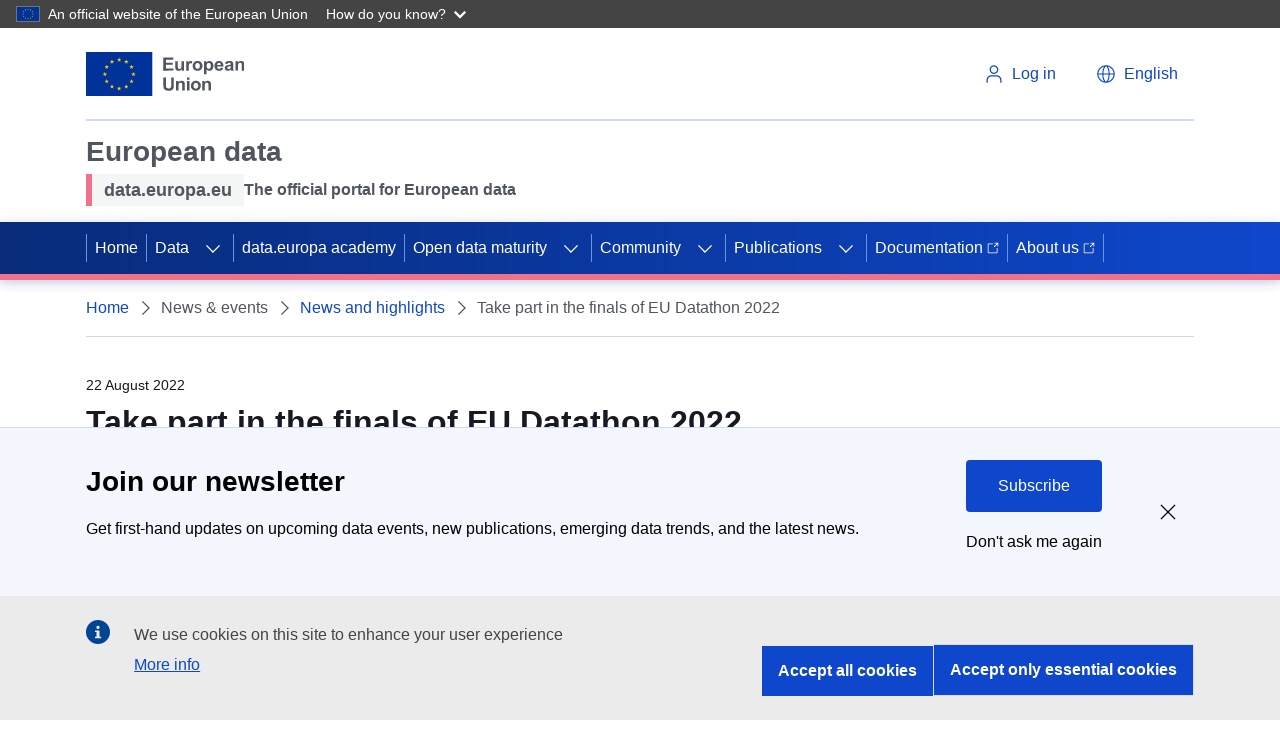

--- FILE ---
content_type: text/html; charset=UTF-8
request_url: https://data.europa.eu/en/news-events/news/take-part-finals-eu-datathon-2022?source=dataeuropaeu-newsletter-september-2022
body_size: 14660
content:
<!DOCTYPE html>
<html lang="en" dir="ltr" prefix="content: http://purl.org/rss/1.0/modules/content/  dc: http://purl.org/dc/terms/  foaf: http://xmlns.com/foaf/0.1/  og: http://ogp.me/ns#  rdfs: http://www.w3.org/2000/01/rdf-schema#  schema: http://schema.org/  sioc: http://rdfs.org/sioc/ns#  sioct: http://rdfs.org/sioc/types#  skos: http://www.w3.org/2004/02/skos/core#  xsd: http://www.w3.org/2001/XMLSchema# ">
  <head>
    <meta charset="utf-8" />
<meta name="description" content="This year´s edition of the EU Datathon, the annual EU open data competition organised by the Publications Office of the European Union, promises to be particularly worthwhile. With 159 entries from 38 countries, the highest number so far in the EU Datathon’s history, we can expect an exciting final competition. Join us for the finals! They will take place on 20 October 2022. Book your place to be there, join in the discussions, and help choose the winner of the Public Choice Award!" />
<link rel="canonical" href="https://data.europa.eu/en/news-events/news/take-part-finals-eu-datathon-2022" />
<meta name="MobileOptimized" content="width" />
<meta name="HandheldFriendly" content="true" />
<meta name="viewport" content="width=device-width, initial-scale=1.0" />
<style>div#sliding-popup, div#sliding-popup .eu-cookie-withdraw-banner, .eu-cookie-withdraw-tab {background: #196FD2} div#sliding-popup.eu-cookie-withdraw-wrapper { background: transparent; } #sliding-popup h1, #sliding-popup h2, #sliding-popup h3, #sliding-popup p, #sliding-popup label, #sliding-popup div, .eu-cookie-compliance-more-button, .eu-cookie-compliance-secondary-button, .eu-cookie-withdraw-tab { color: #ffffff;} .eu-cookie-withdraw-tab { border-color: #ffffff;}</style>
<script type="application/ld+json">{
    "@context": "https://schema.org",
    "@graph": [
        {
            "@type": "NewsArticle",
            "headline": "Take part in the finals of EU Datathon 2022 ",
            "image": {
                "@type": "ImageObject",
                "url": "/sites/default/files/news/16-Register_Editorial.png"
            },
            "datePublished": "2022-08-22T10:44:22+0200",
            "dateModified": "2022-09-02T15:55:52+0200",
            "author": {
                "@type": "GovernmentOrganization",
                "@id": "https://data.europa.eu/en",
                "name": "Publications Office of the EU",
                "url": "https://publications.europa.eu",
                "sameAs": [
                    "https://www.facebook.com/EULawandPublications",
                    "https://twitter.com/EU_opendata",
                    "https://www.youtube.com/user/PublicationsOffice",
                    "https://www.linkedin.com/company/publications-office-of-the-european-union"
                ],
                "logo": {
                    "@type": "ImageObject",
                    "url": "https://data.europa.eu/en/themes/edp3/assets/images/edp-logo.png"
                }
            },
            "publisher": {
                "@type": "Organization",
                "@id": "https://data.europa.eu/en",
                "name": "Publications Office of the EU",
                "url": "https://publications.europa.eu",
                "sameAs": [
                    "https://www.facebook.com/EULawandPublications",
                    "https://twitter.com/EU_opendata",
                    "https://www.youtube.com/user/PublicationsOffice",
                    "https://www.linkedin.com/company/publications-office-of-the-european-union"
                ],
                "logo": {
                    "@type": "ImageObject",
                    "url": "https://data.europa.eu/en/themes/edp3/assets/images/edp-logo.png"
                }
            },
            "mainEntityOfPage": "https://data.europa.eu/en/news-events/news/take-part-finals-eu-datathon-2022"
        },
        {
            "@type": "GovernmentOrganization",
            "@id": "https://data.europa.eu/en",
            "name": "data.europa.eu",
            "sameAs": [
                "https://www.facebook.com/data.europa.eu",
                "https://twitter.com/EU_opendata",
                "https://www.youtube.com/user/PublicationsOffice\u0022",
                "https://www.linkedin.com/company/publications-office-of-the-european-union"
            ],
            "url": "https://data.europa.eu/en",
            "logo": {
                "@type": "ImageObject",
                "url": "https://data.europa.eu/themes/edp3/dist/ecl/preset-eu/dist/images/logo/standard-version/positive/logo-eu--en.svg"
            },
            "address": {
                "@type": "PostalAddress",
                "streetAddress": [
                    "20",
                    "rue de Reims"
                ],
                "postalCode": "2417",
                "addressCountry": "Luxembourg"
            }
        },
        {
            "@type": "WebSite",
            "@id": "https://data.europa.eu/en",
            "name": "data.europa.eu",
            "url": "https://data.europa.eu/en"
        }
    ]
}</script>
<script type="application/ld+json">{
    "@context": "https://schema.org",
    "@type": "BreadcrumbList",
    "itemListElement": [
        {
            "@type": "ListItem",
            "position": 1,
            "name": "Home",
            "item": "https://data.europa.eu/en"
        },
        {
            "@type": "ListItem",
            "position": 2,
            "name": "News and highlights",
            "item": "https://data.europa.eu/en/news-events/news"
        },
        {
            "@type": "ListItem",
            "position": 3,
            "name": "Take part in the finals of EU Datathon 2022 "
        }
    ]
}</script>
<link rel="icon" href="/themes/edp3/favicon.ico" type="image/vnd.microsoft.icon" />
<script>(function(window, document, dataLayerName, id) {
window[dataLayerName]=window[dataLayerName]||[],window[dataLayerName].push({start:(new Date).getTime(),event:"stg.start"});var scripts=document.getElementsByTagName('script')[0],tags=document.createElement('script');
function stgCreateCookie(a,b,c){var d="";if(c){var e=new Date;e.setTime(e.getTime()+24*c*60*60*1e3),d="; expires="+e.toUTCString();f="; SameSite=Strict"}document.cookie=a+"="+b+d+f+"; path=/"}
var isStgDebug=(window.location.href.match("stg_debug")||document.cookie.match("stg_debug"))&&!window.location.href.match("stg_disable_debug");stgCreateCookie("stg_debug",isStgDebug?1:"",isStgDebug?14:-1);
var qP=[];dataLayerName!=="dataLayer"&&qP.push("data_layer_name="+dataLayerName),isStgDebug&&qP.push("stg_debug");var qPString=qP.length>0?("?"+qP.join("&")):"";
tags.async=!0,tags.src="https://analytics.webanalytics.op.europa.eu/containers/"+id+".js"+qPString,scripts.parentNode.insertBefore(tags,scripts);
!function(a,n,i){a[n]=a[n]||{};for(var c=0;c<i.length;c++)!function(i){a[n][i]=a[n][i]||{},a[n][i].api=a[n][i].api||function(){var a=[].slice.call(arguments,0);"string"==typeof a[0]&&window[dataLayerName].push({event:n+"."+i+":"+a[0],parameters:[].slice.call(arguments,1)})}}(i[c])}(window,"ppms",["tm","cm"]);
})(window, document, 'dataLayer', '17a3f28e-e00f-4d28-a2eb-0a82687dbc96');</script>

    <link rel="apple-touch-icon" href="/themes/edp3/favicon.ico">
    <title>Take part in the finals of EU Datathon 2022 | data.europa.eu</title>
    <meta name="theme-color" content="#202272" />
    <link rel="stylesheet" media="all" href="/sites/default/files/css/css_AP_FuyaKosOD8_wVO4kxSYP2PV8K3UeroafWVNF3zio.css?delta=0&amp;language=en&amp;theme=edp3&amp;include=eJxtyDkOgDAMBdELBVJwIGTiH2ThLIqdgtsDPdU8DbhvEUkXzIDPAwyTswbMPbV2Cd6UrkI1If7NnZFpqocCFopZ1DHWRN2l1WC3OUo8yPAAsc4pgA" />
<link rel="stylesheet" media="all" href="/sites/default/files/css/css_vycvUQrcMe2U-LvtNVSHrB6Doe4QyjDOSwk9qxf6-FA.css?delta=1&amp;language=en&amp;theme=edp3&amp;include=eJxtyDkOgDAMBdELBVJwIGTiH2ThLIqdgtsDPdU8DbhvEUkXzIDPAwyTswbMPbV2Cd6UrkI1If7NnZFpqocCFopZ1DHWRN2l1WC3OUo8yPAAsc4pgA" />

    
    <meta name="google-site-verification" content="2ViS1uDVvkRTNx-HazEHAFB4a1-vnMODXIASAcCaFkk" />
    <meta name="keywords" content="Take part in the finals of EU Datathon 2022 ,data.europa.eu" />
  </head>
  <body>
        <a
  href="#main-content"
  class="ecl-link ecl-link--primary ecl-skip-link"
  
>Skip to main content</a>

    <script type="application/json">{"utility":"globan","theme":"dark","logo":true,"link":true,"mode":false}</script>

      <div class="dialog-off-canvas-main-canvas" data-off-canvas-main-canvas>
    

<div id="edp3"  class="article innerpage news-events--news--take-part-finals-eu-datathon-2022">
  <div id="edp-top"></div>
  








      
    
    
  
    
          
          
    
  
        
          
            
                          
            
                
            
            
                    
                          
              
                
            
                          
                    
                          
              
                
            
            
            
                
            
            
            
                
            
            
            
                
            
            
            
                
            
            
            
                
            
            
            
                
            
            
            
          
      
          
    
    
  
    
          
          
    
  
        
          
            
            
            
                
            
            
            
                
            
            
            
                
            
            
            
                
            
            
            
                
            
            
            
          
      
          
          
    
      
              
      
        
          
            
            
            
                
            
            
            
                
            
            
            
                
            
            
            
                
            
            
            
                
            
            
            
          
      
          
          
    
  
        
          
            
            
            
                
            
            
            
                
            
            
            
                
            
            
            
                
            
            
            
                
            
            
            
                
            
            
            
          
      
          
    
          
      
              
      
    
          
    
          
      
              
      
    
    



<header class="ecl-site-header" data-ecl-auto-init="SiteHeader" data-ecl-has-menu><div class="ecl-site-header__header"><div class="ecl-site-header__container ecl-container"><div class="ecl-site-header__top" data-ecl-site-header-top><a
  href="https://european-union.europa.eu/index_en"
  class="ecl-link ecl-link--standalone ecl-site-header__logo-link"
   aria-label="European&#x20;Union"
><picture class="ecl-picture ecl-site-header__picture" title="European&#x20;Union"><source 
                  srcset="https://data.europa.eu/themes/edp3/dist/ecl/preset-eu/dist/images/logo/standard-version/positive/logo-eu--en.svg"
                          media="(min-width: 996px)"
                      ><img 
          class="ecl-site-header__logo-image"
              src="https://data.europa.eu/themes/edp3/dist/ecl/preset-eu/dist/images/logo/condensed-version/positive/logo-eu--en.svg"
              alt="European Union flag" 
      /></picture></a><div class="ecl-site-header__action"><div class="ecl-site-header__login-container"><a
              class="ecl-button ecl-button--ghost ecl-site-header__login-toggle"
              href="https://data.europa.eu/eulogin"
            ><svg
  class="ecl-icon ecl-icon--s ecl-site-header__icon"
  focusable="false"
  aria-hidden="true"
  ><use xlink:href="/themes/edp3/assets/svg/ecl-icons/icons.svg#log-in"></use></svg><span class="ecl-u-d-none ecl-u-d-l-inline">Log in</span></a></div><div class="ecl-site-header__language"><a
    class="ecl-button ecl-button--ghost ecl-site-header__language-selector"
    href="/"
    data-ecl-language-selector
    role="button"
    aria-label="Change language"
      aria-controls="language-list-overlay"
    ><span class="ecl-site-header__language-icon"><svg
  class="ecl-icon ecl-icon--s ecl-site-header__icon"
  focusable="false"
  aria-hidden="true"
  ><use xlink:href="/themes/edp3/assets/svg/ecl-icons/icons.svg#global"></use></svg></span><span class="ecl-u-d-none ecl-u-d-l-inline">English</span></a><div class="ecl-site-header__language-container" id="language-list-overlay" hidden data-ecl-language-list-overlay aria-labelledby="ecl-site-header__language-title" role="dialog"><div class="ecl-site-header__language-header"><div
        class="ecl-site-header__language-title"
        id="ecl-site-header__language-title"
      >Select your language</div><button class="ecl-button ecl-button--ghost ecl-site-header__language-close" type="submit"  data-ecl-language-list-close><span class="ecl-button__container"><span class="ecl-u-sr-only" data-ecl-label="true">Close</span><svg
  class="ecl-icon ecl-icon--s ecl-button__icon ecl-button__icon--after"
  focusable="false"
  aria-hidden="true"
   data-ecl-icon><use xlink:href="/themes/edp3/assets/svg/ecl-icons/icons.svg#close-filled"></use></svg></span></button></div><div class="ecl-site-header__language-content"><div class="ecl-site-header__language-category" data-ecl-language-list-eu><div class="ecl-site-header__language-category-title">Official EU languages:</div><ul class="ecl-site-header__language-list"><li class="ecl-site-header__language-item"><a
  href="/en/news-events/news/take-part-finals-eu-datathon-2022"
  class="ecl-link ecl-link--standalone ecl-site-header__language-link ecl-site-header__language-link--active"
   lang="en" hreflang="en"
><span class="ecl-site-header__language-link-code">en</span><span class="ecl-site-header__language-link-label">English</span></a></li><li class="ecl-site-header__language-item"><a
  href="/bg/news-events/news/take-part-finals-eu-datathon-2022"
  class="ecl-link ecl-link--standalone ecl-site-header__language-link"
   lang="bg" hreflang="bg"
><span class="ecl-site-header__language-link-code">bg</span><span class="ecl-site-header__language-link-label">Български</span></a></li><li class="ecl-site-header__language-item"><a
  href="/es/news-events/news/take-part-finals-eu-datathon-2022"
  class="ecl-link ecl-link--standalone ecl-site-header__language-link"
   lang="es" hreflang="es"
><span class="ecl-site-header__language-link-code">es</span><span class="ecl-site-header__language-link-label">Español</span></a></li><li class="ecl-site-header__language-item"><a
  href="/cs/news-events/news/take-part-finals-eu-datathon-2022"
  class="ecl-link ecl-link--standalone ecl-site-header__language-link"
   lang="cs" hreflang="cs"
><span class="ecl-site-header__language-link-code">cs</span><span class="ecl-site-header__language-link-label">čeština</span></a></li><li class="ecl-site-header__language-item"><a
  href="/da/news-events/news/take-part-finals-eu-datathon-2022"
  class="ecl-link ecl-link--standalone ecl-site-header__language-link"
   lang="da" hreflang="da"
><span class="ecl-site-header__language-link-code">da</span><span class="ecl-site-header__language-link-label">dansk</span></a></li><li class="ecl-site-header__language-item"><a
  href="/de/news-events/news/take-part-finals-eu-datathon-2022"
  class="ecl-link ecl-link--standalone ecl-site-header__language-link"
   lang="de" hreflang="de"
><span class="ecl-site-header__language-link-code">de</span><span class="ecl-site-header__language-link-label">Deutsch</span></a></li><li class="ecl-site-header__language-item"><a
  href="/et/news-events/news/take-part-finals-eu-datathon-2022"
  class="ecl-link ecl-link--standalone ecl-site-header__language-link"
   lang="et" hreflang="et"
><span class="ecl-site-header__language-link-code">et</span><span class="ecl-site-header__language-link-label">eesti</span></a></li><li class="ecl-site-header__language-item"><a
  href="/el/news-events/news/take-part-finals-eu-datathon-2022"
  class="ecl-link ecl-link--standalone ecl-site-header__language-link"
   lang="el" hreflang="el"
><span class="ecl-site-header__language-link-code">el</span><span class="ecl-site-header__language-link-label">ελληνικά</span></a></li><li class="ecl-site-header__language-item"><a
  href="/fr/news-events/news/take-part-finals-eu-datathon-2022"
  class="ecl-link ecl-link--standalone ecl-site-header__language-link"
   lang="fr" hreflang="fr"
><span class="ecl-site-header__language-link-code">fr</span><span class="ecl-site-header__language-link-label">français</span></a></li><li class="ecl-site-header__language-item"><a
  href="/ga/news-events/news/take-part-finals-eu-datathon-2022"
  class="ecl-link ecl-link--standalone ecl-site-header__language-link"
   lang="ga" hreflang="ga"
><span class="ecl-site-header__language-link-code">ga</span><span class="ecl-site-header__language-link-label">Gaeilge</span></a></li><li class="ecl-site-header__language-item"><a
  href="/hr/news-events/news/take-part-finals-eu-datathon-2022"
  class="ecl-link ecl-link--standalone ecl-site-header__language-link"
   lang="hr" hreflang="hr"
><span class="ecl-site-header__language-link-code">hr</span><span class="ecl-site-header__language-link-label">hrvatski</span></a></li><li class="ecl-site-header__language-item"><a
  href="/it/news-events/news/take-part-finals-eu-datathon-2022"
  class="ecl-link ecl-link--standalone ecl-site-header__language-link"
   lang="it" hreflang="it"
><span class="ecl-site-header__language-link-code">it</span><span class="ecl-site-header__language-link-label">italiano</span></a></li><li class="ecl-site-header__language-item"><a
  href="/lt/news-events/news/take-part-finals-eu-datathon-2022"
  class="ecl-link ecl-link--standalone ecl-site-header__language-link"
   lang="lt" hreflang="lt"
><span class="ecl-site-header__language-link-code">lt</span><span class="ecl-site-header__language-link-label">lietuvių</span></a></li><li class="ecl-site-header__language-item"><a
  href="/lv/news-events/news/take-part-finals-eu-datathon-2022"
  class="ecl-link ecl-link--standalone ecl-site-header__language-link"
   lang="lv" hreflang="lv"
><span class="ecl-site-header__language-link-code">lv</span><span class="ecl-site-header__language-link-label">latviešu</span></a></li><li class="ecl-site-header__language-item"><a
  href="/hu/news-events/news/take-part-finals-eu-datathon-2022"
  class="ecl-link ecl-link--standalone ecl-site-header__language-link"
   lang="hu" hreflang="hu"
><span class="ecl-site-header__language-link-code">hu</span><span class="ecl-site-header__language-link-label">magyar</span></a></li><li class="ecl-site-header__language-item"><a
  href="/mt/news-events/news/take-part-finals-eu-datathon-2022"
  class="ecl-link ecl-link--standalone ecl-site-header__language-link"
   lang="mt" hreflang="mt"
><span class="ecl-site-header__language-link-code">mt</span><span class="ecl-site-header__language-link-label">Malti</span></a></li><li class="ecl-site-header__language-item"><a
  href="/nl/news-events/news/take-part-finals-eu-datathon-2022"
  class="ecl-link ecl-link--standalone ecl-site-header__language-link"
   lang="nl" hreflang="nl"
><span class="ecl-site-header__language-link-code">nl</span><span class="ecl-site-header__language-link-label">Nederlands</span></a></li><li class="ecl-site-header__language-item"><a
  href="/pl/news-events/news/take-part-finals-eu-datathon-2022"
  class="ecl-link ecl-link--standalone ecl-site-header__language-link"
   lang="pl" hreflang="pl"
><span class="ecl-site-header__language-link-code">pl</span><span class="ecl-site-header__language-link-label">polski</span></a></li><li class="ecl-site-header__language-item"><a
  href="/pt/news-events/news/take-part-finals-eu-datathon-2022"
  class="ecl-link ecl-link--standalone ecl-site-header__language-link"
   lang="pt" hreflang="pt"
><span class="ecl-site-header__language-link-code">pt</span><span class="ecl-site-header__language-link-label">português</span></a></li><li class="ecl-site-header__language-item"><a
  href="/ro/news-events/news/take-part-finals-eu-datathon-2022"
  class="ecl-link ecl-link--standalone ecl-site-header__language-link"
   lang="ro" hreflang="ro"
><span class="ecl-site-header__language-link-code">ro</span><span class="ecl-site-header__language-link-label">română</span></a></li><li class="ecl-site-header__language-item"><a
  href="/sk/news-events/news/take-part-finals-eu-datathon-2022"
  class="ecl-link ecl-link--standalone ecl-site-header__language-link"
   lang="sk" hreflang="sk"
><span class="ecl-site-header__language-link-code">sk</span><span class="ecl-site-header__language-link-label">slovenčina</span></a></li><li class="ecl-site-header__language-item"><a
  href="/sl/news-events/news/take-part-finals-eu-datathon-2022"
  class="ecl-link ecl-link--standalone ecl-site-header__language-link"
   lang="sl" hreflang="sl"
><span class="ecl-site-header__language-link-code">sl</span><span class="ecl-site-header__language-link-label">slovenščina</span></a></li><li class="ecl-site-header__language-item"><a
  href="/fi/news-events/news/take-part-finals-eu-datathon-2022"
  class="ecl-link ecl-link--standalone ecl-site-header__language-link"
   lang="fi" hreflang="fi"
><span class="ecl-site-header__language-link-code">fi</span><span class="ecl-site-header__language-link-label">suomi</span></a></li><li class="ecl-site-header__language-item"><a
  href="/sv/news-events/news/take-part-finals-eu-datathon-2022"
  class="ecl-link ecl-link--standalone ecl-site-header__language-link"
   lang="sv" hreflang="sv"
><span class="ecl-site-header__language-link-code">sv</span><span class="ecl-site-header__language-link-label">svenska</span></a></li></ul></div></div></div></div></div></div></div></div><div class="ecl-site-header__banner"><div class="ecl-container"><div class="ecl-site-header__site-name"><div class="header-title-wrapper">
<div id="block-headerecltitle" class="block block-block-content block-block-content44818284-44c9-4b6a-b738-6aed80f70f66 block-header-ecl-title">
      <div class="site-name">
            <div class="field field--name-field-site-name field--type-string field--label-hidden field__item">European data</div>
      </div>
          <div class="description ecl-u-d-flex ecl-u-align-items-center">
                  <div class="tagline ecl-u-bg-grey-5 ecl-u-type-paragraph-m">
            <div class="field field--name-field-tagline field--type-string field--label-hidden field__item">data.europa.eu</div>
      </div>
                          <div class="sub-name ecl-u-type-paragraph-m">
            <div class="field field--name-field-subname field--type-string field--label-hidden field__item">The official portal for European data</div>
      </div>
              </div>
      </div>
</div></div></div></div><nav
  class="ecl-menu ecl-menu--group1"
  data-ecl-menu
  data-ecl-menu-max-lines="2"
  data-ecl-auto-init="Menu"
  aria-expanded="false"
  role="navigation"
  
><div class="ecl-menu__overlay" data-ecl-menu-overlay></div><div class="ecl-container ecl-menu__container"><a
      class="ecl-link ecl-link--standalone ecl-menu__open"
      href="#"
      data-ecl-menu-open
    ><svg
  class="ecl-icon ecl-icon--s"
  focusable="false"
  aria-hidden="true"
  ><use xlink:href="/themes/edp3/assets/svg/ecl-icons/icons.svg#hamburger"></use></svg><span class="ecl-u-d-none ecl-u-d-l-inline">Menu</span></a><section class="ecl-menu__inner" data-ecl-menu-inner><header class="ecl-menu__inner-header"><button
          class="ecl-menu__close ecl-button ecl-button--text"
          type="submit"
          data-ecl-menu-close
        ><span class="ecl-menu__close-container ecl-button__container"><svg
  class="ecl-icon ecl-icon--s ecl-button__icon ecl-button__icon--before"
  focusable="false"
  aria-hidden="true"
   data-ecl-icon><use xlink:href="/themes/edp3/assets/svg/ecl-icons/icons.svg#close"></use></svg><span
              class="ecl-button__label"
              data-ecl-label="true">Close</span></span></button><div class="ecl-menu__title">Menu</div><button
          data-ecl-menu-back
          type="submit"
          class="ecl-menu__back ecl-button ecl-button--text"
        ><span class="ecl-button__container"><svg
  class="ecl-icon ecl-icon--xs ecl-icon--rotate-270 ecl-button__icon ecl-button__icon--before"
  focusable="false"
  aria-hidden="true"
   data-ecl-icon><use xlink:href="/themes/edp3/assets/svg/ecl-icons/icons.svg#corner-arrow"></use></svg><span
              class="ecl-button__label"
              data-ecl-label
            >Back</span></span></button></header><button class="ecl-button ecl-button--ghost ecl-menu__item ecl-menu__items-previous" type="button"  data-ecl-menu-items-previous tabindex="-1"><span class="ecl-button__container"><svg
  class="ecl-icon ecl-icon--s ecl-icon--rotate-270 ecl-button__icon ecl-button__icon--before"
  focusable="false"
  aria-hidden="true"
   data-ecl-icon><use xlink:href="/themes/edp3/assets/svg/ecl-icons/icons.svg#corner-arrow"></use></svg><span class="ecl-u-sr-only" data-ecl-label="true">Previous items</span></span></button><button class="ecl-button ecl-button--ghost ecl-menu__item ecl-menu__items-next" type="button"  data-ecl-menu-items-next tabindex="-1"><span class="ecl-button__container"><svg
  class="ecl-icon ecl-icon--s ecl-icon--rotate-90 ecl-button__icon ecl-button__icon--before"
  focusable="false"
  aria-hidden="true"
   data-ecl-icon><use xlink:href="/themes/edp3/assets/svg/ecl-icons/icons.svg#corner-arrow"></use></svg><span class="ecl-u-sr-only" data-ecl-label="true">Next items</span></span></button><ul class="ecl-menu__list" data-ecl-menu-list><li class="ecl-menu__item" data-ecl-menu-item><a href="/en" class="ecl-menu__link" data-ecl-menu-link>Home</a></li><li class="ecl-menu__item ecl-menu__item--has-children" data-ecl-menu-item data-ecl-has-children aria-haspopup aria-expanded="false"><a href="" class="ecl-menu__link" data-ecl-menu-link>Data</a><button class="ecl-button ecl-button--primary ecl-menu__button-caret" type="button"  data-ecl-menu-caret aria-label="Access&#x20;item&#x27;s&#x20;children"><span class="ecl-button__container"><svg
  class="ecl-icon ecl-icon--xs ecl-icon--rotate-180 ecl-button__icon ecl-button__icon--after"
  focusable="false"
  aria-hidden="true"
   data-ecl-icon><use xlink:href="/themes/edp3/assets/svg/ecl-icons/icons.svg#corner-arrow"></use></svg></span></button><div
        class="ecl-menu__mega"
        data-ecl-menu-mega
      ><ul class="ecl-menu__sublist"><li
              class="ecl-menu__subitem"
              data-ecl-menu-subitem
            ><a
                href="https://data.europa.eu/data/combined?locale=en"
                class="ecl-menu__sublink ecl-link--icon-after "
                              >Quick search<svg
  class="ecl-icon ecl-icon--2xs ecl-menu__sublink-icon ecl-link__icon"
  focusable="false"
  aria-hidden="true"
  ><use xlink:href="/themes/edp3/assets/svg/ecl-icons/icons.svg#external"></use></svg></a></li><li
              class="ecl-menu__subitem"
              data-ecl-menu-subitem
            ><a
                href="/data/sparql?locale=en"
                class="ecl-menu__sublink "
                                  target="_self"
                              >SPARQL search</a></li><li
              class="ecl-menu__subitem"
              data-ecl-menu-subitem
            ><a
                href="https://data.europa.eu/api/hub/search/"
                class="ecl-menu__sublink ecl-link--icon-after "
                                  target="_blank"
                              >API search<svg
  class="ecl-icon ecl-icon--2xs ecl-menu__sublink-icon ecl-link__icon"
  focusable="false"
  aria-hidden="true"
  ><use xlink:href="/themes/edp3/assets/svg/ecl-icons/icons.svg#external"></use></svg></a></li><li
              class="ecl-menu__subitem"
              data-ecl-menu-subitem
            ><a
                href="/mqa/?locale=en"
                class="ecl-menu__sublink "
                              >Metadata quality</a></li><li
              class="ecl-menu__subitem"
              data-ecl-menu-subitem
            ><a
                href="/catalogue-statistics/CurrentState?locale=en"
                class="ecl-menu__sublink "
                              >Data in figures</a></li><li
              class="ecl-menu__subitem"
              data-ecl-menu-subitem
            ><a
                href="/data/datasets?is_hvd=true&amp;locale=en"
                class="ecl-menu__sublink "
                              >High-value datasets search</a></li><li
              class="ecl-menu__subitem"
              data-ecl-menu-subitem
            ><a
                href="/data/datasets?superCatalog=erpd&amp;locale=en"
                class="ecl-menu__sublink "
                              >European Register for Protected Data</a></li><li
              class="ecl-menu__subitem"
              data-ecl-menu-subitem
            ><a
                href="/en/ELDS"
                class="ecl-menu__sublink "
                              >European Legal Data Space</a></li><li
              class="ecl-menu__subitem"
              data-ecl-menu-subitem
            ><a
                href="/en/PPDS"
                class="ecl-menu__sublink "
                              >Public Procurement Data Space</a></li><li
              class="ecl-menu__subitem"
              data-ecl-menu-subitem
            ><a
                href="/licensing-assistant/licences?locale=en"
                class="ecl-menu__sublink "
                              >Licensing assistant</a></li></ul></div></li><li class="ecl-menu__item" data-ecl-menu-item><a href="/en/academy" class="ecl-menu__link" data-ecl-menu-link>data.europa academy</a></li><li class="ecl-menu__item ecl-menu__item--has-children" data-ecl-menu-item data-ecl-has-children aria-haspopup aria-expanded="false"><a href="/en/open-data-maturity" class="ecl-menu__link" data-ecl-menu-link>Open data maturity</a><button class="ecl-button ecl-button--primary ecl-menu__button-caret" type="button"  data-ecl-menu-caret aria-label="Access&#x20;item&#x27;s&#x20;children"><span class="ecl-button__container"><svg
  class="ecl-icon ecl-icon--xs ecl-icon--rotate-180 ecl-button__icon ecl-button__icon--after"
  focusable="false"
  aria-hidden="true"
   data-ecl-icon><use xlink:href="/themes/edp3/assets/svg/ecl-icons/icons.svg#corner-arrow"></use></svg></span></button><div
        class="ecl-menu__mega"
        data-ecl-menu-mega
      ><ul class="ecl-menu__sublist"><li
              class="ecl-menu__subitem"
              data-ecl-menu-subitem
            ><a
                href="/en/open-data-maturity/2025"
                class="ecl-menu__sublink "
                              >2025 ODM in Europe</a></li><li
              class="ecl-menu__subitem"
              data-ecl-menu-subitem
            ><a
                href="/en/open-data-maturity/2025#recommendations"
                class="ecl-menu__sublink "
                              >Recommendations</a></li><li
              class="ecl-menu__subitem"
              data-ecl-menu-subitem
            ><a
                href="/en/open-data-maturity/2025#dimensions"
                class="ecl-menu__sublink "
                              >Dimensions</a></li><li
              class="ecl-menu__subitem"
              data-ecl-menu-subitem
            ><a
                href="/en/open-data-maturity/2025#country-profiles/country_AL"
                class="ecl-menu__sublink "
                              >Country profiles</a></li><li
              class="ecl-menu__subitem"
              data-ecl-menu-subitem
            ><a
                href="/en/open-data-maturity/2025#method-and-resources"
                class="ecl-menu__sublink "
                              >Method and resources</a></li><li
              class="ecl-menu__subitem"
              data-ecl-menu-subitem
            ><a
                href="/en/open-data-maturity/previous-editions"
                class="ecl-menu__sublink "
                              >Previous editions</a></li></ul></div></li><li class="ecl-menu__item ecl-menu__item--has-children" data-ecl-menu-item data-ecl-has-children aria-haspopup aria-expanded="false"><a href="/dashboard/en/community" class="ecl-menu__link" data-ecl-menu-link target="_self">Community</a><button class="ecl-button ecl-button--primary ecl-menu__button-caret" type="button"  data-ecl-menu-caret aria-label="Access&#x20;item&#x27;s&#x20;children"><span class="ecl-button__container"><svg
  class="ecl-icon ecl-icon--xs ecl-icon--rotate-180 ecl-button__icon ecl-button__icon--after"
  focusable="false"
  aria-hidden="true"
   data-ecl-icon><use xlink:href="/themes/edp3/assets/svg/ecl-icons/icons.svg#corner-arrow"></use></svg></span></button><div
        class="ecl-menu__mega"
        data-ecl-menu-mega
      ><ul class="ecl-menu__sublist"><li
              class="ecl-menu__subitem"
              data-ecl-menu-subitem
            ><a
                href="/en/apps"
                class="ecl-menu__sublink "
                              >Apps</a></li><li
              class="ecl-menu__subitem"
              data-ecl-menu-subitem
            ><a
                href="/en/podcasts"
                class="ecl-menu__sublink "
                              >Podcasts</a></li><li
              class="ecl-menu__subitem"
              data-ecl-menu-subitem
            ><a
                href="https://data.europa.eu/dashboard/en/community/collaboration-channel"
                class="ecl-menu__sublink "
                              >Collaboration channel</a></li><li
              class="ecl-menu__subitem"
              data-ecl-menu-subitem
            ><a
                href="/en/news-events/events"
                class="ecl-menu__sublink "
                              >Events</a></li><li
              class="ecl-menu__subitem"
              data-ecl-menu-subitem
            ><a
                href="/en/euopendatadays"
                class="ecl-menu__sublink "
                              >EU Open Data Days</a></li><li
              class="ecl-menu__subitem"
              data-ecl-menu-subitem
            ><a
                href="/en/contact-us"
                class="ecl-menu__sublink "
                              >Contact us</a></li></ul></div></li><li class="ecl-menu__item ecl-menu__item--has-children" data-ecl-menu-item data-ecl-has-children aria-haspopup aria-expanded="false"><a href="/en/search" class="ecl-menu__link" data-ecl-menu-link>Publications</a><button class="ecl-button ecl-button--primary ecl-menu__button-caret" type="button"  data-ecl-menu-caret aria-label="Access&#x20;item&#x27;s&#x20;children"><span class="ecl-button__container"><svg
  class="ecl-icon ecl-icon--xs ecl-icon--rotate-180 ecl-button__icon ecl-button__icon--after"
  focusable="false"
  aria-hidden="true"
   data-ecl-icon><use xlink:href="/themes/edp3/assets/svg/ecl-icons/icons.svg#corner-arrow"></use></svg></span></button><div
        class="ecl-menu__mega"
        data-ecl-menu-mega
      ><ul class="ecl-menu__sublist"><li
              class="ecl-menu__subitem"
              data-ecl-menu-subitem
            ><a
                href="/en/publications/overview"
                class="ecl-menu__sublink "
                              >Overview</a></li><li
              class="ecl-menu__subitem"
              data-ecl-menu-subitem
            ><a
                href="/en/publications/open-data-maturity"
                class="ecl-menu__sublink "
                              >Open data maturity</a></li><li
              class="ecl-menu__subitem"
              data-ecl-menu-subitem
            ><a
                href="/en/publications/datastories"
                class="ecl-menu__sublink "
                              >Data stories</a></li><li
              class="ecl-menu__subitem"
              data-ecl-menu-subitem
            ><a
                href="/en/news-events/news"
                class="ecl-menu__sublink "
                              >News and Highlights</a></li><li
              class="ecl-menu__subitem"
              data-ecl-menu-subitem
            ><a
                href="/en/news-events/newsletter"
                class="ecl-menu__sublink "
                              >Newsletter</a></li><li
              class="ecl-menu__subitem"
              data-ecl-menu-subitem
            ><a
                href="/en/publications/studies"
                class="ecl-menu__sublink "
                              >Studies</a></li><li
              class="ecl-menu__subitem"
              data-ecl-menu-subitem
            ><a
                href="/en/publications/country-insights"
                class="ecl-menu__sublink "
                              >Country insights</a></li></ul></div></li><li class="ecl-menu__item" data-ecl-menu-item><a href="https://dataeuropa.gitlab.io/data-provider-manual/" class="ecl-menu__link" data-ecl-menu-link target="_blank">Documentation<svg
  class="ecl-icon ecl-icon--xs ecl-icon--rotate-90 ecl-menu__link-icon--external ecl-menu__link-icon"
  focusable="false"
  aria-hidden="true"
  ><use xlink:href="/themes/edp3/assets/svg/ecl-icons/icons.svg#external"></use></svg></a></li><li class="ecl-menu__item" data-ecl-menu-item><a href="https://dataeuropa.gitlab.io/data-provider-manual/" class="ecl-menu__link" data-ecl-menu-link target="_blank">About us<svg
  class="ecl-icon ecl-icon--xs ecl-icon--rotate-90 ecl-menu__link-icon--external ecl-menu__link-icon"
  focusable="false"
  aria-hidden="true"
  ><use xlink:href="/themes/edp3/assets/svg/ecl-icons/icons.svg#external"></use></svg></a></li></ul></section></div></nav></header>

          <div id="breadcrumbs">
          <div>
    
<div id="block-edp3-breadcrumbs--2" class="block block-system block-system-breadcrumb-block block-breadcrumbs ecl-container">
    <section>
        
                
                    
                                                
<nav class="ecl-breadcrumb ecl-u-border-bottom ecl-u-border-width-1 ecl-u-border-color-grey-20" aria-label="You&#x20;are&#x20;here&#x3A;" data-ecl-breadcrumb="true" data-ecl-auto-init="Breadcrumb"><ol class="ecl-breadcrumb__container"><li class="ecl-breadcrumb__segment" data-ecl-breadcrumb-item="static"><a
  href="/en"
  class="ecl-link ecl-link--standalone ecl-link--no-visited ecl-breadcrumb__link"
  
>Home</a><svg
  class="ecl-icon ecl-icon--xs ecl-icon--rotate-90 ecl-breadcrumb__icon"
  focusable="false"
  aria-hidden="true"
   role="presentation"><use xlink:href="/themes/edp3/assets/svg/ecl-icons/icons.svg#corner-arrow"></use></svg></li><li
            class="ecl-breadcrumb__segment ecl-breadcrumb__segment--ellipsis"
            data-ecl-breadcrumb-ellipsis
            ><button class="ecl-button ecl-button--ghost ecl-breadcrumb__ellipsis" type="button"  data-ecl-breadcrumb-ellipsis-button aria-label="Click&#x20;to&#x20;expand">…</button><svg
  class="ecl-icon ecl-icon--xs ecl-icon--rotate-90 ecl-breadcrumb__icon"
  focusable="false"
  aria-hidden="true"
   role="presentation"><use xlink:href="/themes/edp3/assets/svg/ecl-icons/icons.svg#corner-arrow"></use></svg></li><li class="ecl-breadcrumb__segment ecl-breadcrumb__current-page" data-ecl-breadcrumb-item="expandable">
                              News &amp; events          <svg
  class="ecl-icon ecl-icon--xs ecl-icon--rotate-90 ecl-breadcrumb__icon"
  focusable="false"
  aria-hidden="true"
   role="presentation"><use xlink:href="/themes/edp3/assets/svg/ecl-icons/icons.svg#corner-arrow"></use></svg></li><li class="ecl-breadcrumb__segment ecl-breadcrumb__current-page" data-ecl-breadcrumb-item="static"><a
  href="/en/news-events/news"
  class="ecl-link ecl-link--standalone ecl-link--no-visited ecl-breadcrumb__link"
  
>News and highlights</a><svg
  class="ecl-icon ecl-icon--xs ecl-icon--rotate-90 ecl-breadcrumb__icon"
  focusable="false"
  aria-hidden="true"
   role="presentation"><use xlink:href="/themes/edp3/assets/svg/ecl-icons/icons.svg#corner-arrow"></use></svg></li><li class="ecl-breadcrumb__segment ecl-breadcrumb__current-page ecl-breadcrumb__current-page" data-ecl-breadcrumb-item="static" aria-current="page">Take part in the finals of EU Datathon 2022 </li></ol></nav>
            </section>
</div>
  </div>

      </div>
    
          <div class="ecl-container">
          <div>
    <div data-drupal-messages-fallback class="hidden"></div>

  </div>

      </div>
    
  
  
  
  <div id="main-content">
    <div id="content">
      <div class="ecl-container">
        <div class="ecl-row">
                                                                                          <main id="content_middle" class="ecl-col-l-12">  <div>
    
<div id="block-edp3-content" class="block block-system block-system-main-block block-main-page-content">
    <section>
        
                
                    <article data-history-node-id="10495" about="/en/news-events/news/take-part-finals-eu-datathon-2022" typeof="schema:Article" class="node node--type-article node--view-mode-full">

  
  <div class="node__content">
    <ul class="ecl-content-block__primary-meta-container">
              <li class="ecl-content-block__primary-meta-item">
          <time datetime="2022-08-22T13:59:54Z">22 August 2022</time>

        </li>
          </ul>

    
      <h1 class="ecl-page-header-standardised__title page-title">
        Take part in the finals of EU Datathon 2022 
      </h1>
      <span property="schema:name" content="Take part in the finals of EU Datathon 2022 " class="hidden"></span>


          <figure class="ecl-blockquote">
        <div class="ecl-blockquote__body">
          <blockquote class="ecl-blockquote__quote">
            Book your place to join in the discussions, and help choose the winner of the Public Choice Award
          </blockquote>
        </div>
      </figure>
    
        
        
          <div class="ecl-content-block">
        <div class="ecl-content-block__description">
          <p>This year´s edition of the EU Datathon, the annual EU open data competition organised by the <a href="https://op.europa.eu/en/home" target="_blank">Publications Office of the European Union</a>, promises to be particularly worthwhile. With 159 entries from 38 countries, the highest number so far in the EU Datathon’s history, we can expect an exciting final competition.&nbsp;&nbsp;</p>

<p>Join us for the finals! They will take place on 20 October 2022. Book your place to be there, join in the discussions, and help choose the winner of the Public Choice Award!</p>

<p>&nbsp;</p>

<p><strong>Meet our finalists</strong></p>

<p>12 teams have been selected for the finals after two rounds of pre-selection, presided over by the jury of experts. The teams will compete for victory and the Public Choice Award on four challenges:&nbsp;&nbsp;</p>

<ul>
	<li>
	<p>Challenge 1: A European Green Deal;&nbsp;&nbsp;</p>
	</li>
	<li>
	<p>Challenge 2: Transparency in public procurement;&nbsp;&nbsp;</p>
	</li>
	<li>
	<p>Challenge 3: EU public procurement opportunities for young people;&nbsp;&nbsp;</p>
	</li>
	<li>
	<p>Challenge 4: A Europe fit for the digital age.&nbsp;</p>
	</li>
</ul>

<p>The winning teams will take home prize money totalling EUR 200 000.</p>

<p>&nbsp;</p>

<div class="align-center">
  
  
  <div class="field field--name-field-media-image field--type-image field--label-visually_hidden">
    <div class="field__label visually-hidden">Image</div>
              <div class="field__item">  <img loading="lazy" src="/sites/default/files/img/media/14-Register_Twitter_0.png" width="1201" height="676" alt="EU Datathon promotional image - Register now!" typeof="foaf:Image">

</div>
          </div>

</div>


<p>&nbsp;</p>

<p><strong>Meet our hosts, experts and guests</strong></p>

<p>European Commissioner for budget and administration, Johannes Hahn, and Director-General of the EU Publications Office, Hilde Hardeman, will open the event. We are delighted to welcome expert speakers from across the globe--including Angela Morelli (InfoDesignLab), Stefaan Verhulst (The GovLab), and Renata Avila (Open Knowledge Foundation)—and from the EU institutions—Reet Sommer (European Parliament), Manuela Cruz (Publications Office of the EU), and Thomas Gottron (European Central Bank).&nbsp; Here is the latest <a href="https://op.europa.eu/en/web/eudatathon" target="_blank">agenda</a>. The event will be streamed online to allow our teams´ supporters and open data enthusiasts from around the world to participate. We hope very much to welcome you too!</p>

<p>&nbsp;</p>

<p><strong>Help choose the Public Choice Award winner </strong></p>

<p>Teams will demonstrate their apps live, and participants will choose the winner of the Public Choice Award. Visit the <a href="https://op.europa.eu/en/web/eudatathon" target="_blank">EU Datathon website</a> to read more about our finalists´ apps, choose your favourite and vote for them on the day of the finals.</p>

<p>&nbsp;</p>

<p><strong>The final event of EU Datathon 2022 is open for registration. <a href="https://scic.ec.europa.eu/ew/register/dgscic/EU_Datathon_2022/e/lk/g/43770/k/">Book your place now!</a></strong></p>

<p>To find out more, join or follow the event, visit the <a href="https://op.europa.eu/en/web/eudatathon" target="_blank">EU Datathon website</a> or follow us on Twitter (<a href="https://twitter.com/EU_opendata" target="_blank">@EU_opendata</a>), with the hashtag <a href="https://twitter.com/search?q=%23EUDatathon&amp;src=typed_query&amp;f=live" target="_blank">#EUDatathon.</a></p>
        </div>
      </div>
      </div>
</article>

            </section>
</div>

<div id="block-contentdistribution" class="block block-deu-newsroom block-content-distribution-block block-content-distribution">
    <section>
        
                
                    <div class="block--content-distribution ecl-u-mb-2xl">
                  <div class="ecl-container ecl-u-bg-blue-5 ecl-u-pa-l ecl-u-d-flex ecl-u-justify-content-between ecl-u-align-items-center ecl-u-border-radius-4">
      <div class="ecl-u-d-flex ecl-u-align-items-center">
        <svg
  class="ecl-icon ecl-icon--m ecl-icon--none ecl-u-mr-xs"
  focusable="false"
  aria-hidden="true"
  ><use xlink:href="/themes/edp3/assets/svg/ecl-icons/icons.svg#copy"></use></svg>        <h4>Text of this article</h4>
      </div>
      <button type="button" class="newsroom copy-text ecl-u-bg-blue-5 ecl-u-border-width-0 ecl-u-d-flex ecl-u-align-items-center ecl-u-type-color-blue-120" style="cursor: pointer;">
        <span class="copy-text-messgae--success ecl-u-type-paragraph-xs ecl-u-type-color-white ecl-u-border-radius-4 ecl-u-bg-grey ecl-u-pv-2xs ecl-u-ph-xs">Copied to clipboard</span>
        Copy text
        <svg
  class="ecl-icon ecl-icon--m ecl-icon--none ecl-u-ml-xs"
  focusable="false"
  aria-hidden="true"
  ><use xlink:href="/themes/edp3/assets/svg/ecl-icons/icons.svg#copy"></use></svg>      </button>
    </div>
              <div class="ecl-u-bg-blue-5 ecl-u-ph-l">
        <div class="ecl-u-border-top ecl-u-border-width-2 ecl-u-border-color-blue-20"></div>
      </div>
        
<div class="ecl-container ecl-u-bg-blue-5 ecl-u-pa-l ecl-u-border-radius-4">
  <div class="ecl-u-d-flex ecl-u-align-items-center ecl-u-justify-content-between">
    <div class="ecl-u-d-flex ecl-u-align-items-center">
      <svg
  class="ecl-icon ecl-icon--m ecl-icon--none ecl-u-mr-xs"
  focusable="false"
  aria-hidden="true"
  ><use xlink:href="/themes/edp3/assets/svg/ecl-icons/icons.svg#image"></use></svg>      <h4>Images in this article</h4>
    </div>
    <a
  href="https://data.europa.eu/sites/default/files/deu-archive/take-part-in-the-finals-of-eu-datathon-2022-cb893.zip"
  class="ecl-link ecl-link--standalone ecl-link--no-visited ecl-link--icon ecl-link--icon-after newsroom zip-images"
  
><span class="ecl-link__label">Download images</span><svg
  class="ecl-icon ecl-icon--m ecl-link__icon"
  focusable="false"
  aria-hidden="true"
  ><use xlink:href="/themes/edp3/assets/svg/ecl-icons/icons.svg#download"></use></svg></a>  </div>
</div>
  </div>

            </section>
</div>

<div id="block-edp3-newslettersubscription" class="block block-edp-general block-newsletter-subscription-block block-newsletter-subscription">
    <section>
        
                
                    <div id="block--newsletter-subscription">
  <section>
          <div class="newsletter-popup--overlay ecl-u-bg-blue-5 ecl-u-pv-xl ecl-u-border-top ecl-u-border-width-1 ecl-u-border-color-blue-20" style="display: none">
        <div class="ecl-container">
          <div class="ecl-u-d-flex ecl-u-flex-column ecl-u-flex-m-row">
            <div class="ecl-u-mr-m-l ecl-u-mb-l ecl-u-mb-m-none">
              <h3 class="ecl-u-type-heading-2 ecl-u-mt-none ecl-u-mb-m ecl-u-type-color-black">Join our newsletter</h3>
              <p class="ecl-u-mv-none ecl-u-type-color-black">Get first-hand updates on upcoming data events, new publications, emerging data trends, and the latest news.</p>
            </div>
            <div class="ecl-u-d-m-flex ecl-u-align-items-center ecl-u-flex-shrink-0 ecl-u-flex-grow-0 ecl-u-ml-m-auto">
              <div class="ecl-u-d-flex ecl-u-flex-column ecl-u-align-items-center">
                <a
  href="https://data.europa.eu/en/newsletter"
  class="ecl-link ecl-link--primary ecl-link--no-visited ecl-u-pv-m ecl-u-ph-xl subscribe"
  
>Subscribe</a>
                                  <button class="ecl-button ecl-button--tertiary ecl-u-mt-xs cancel" type="button" >Don&#039;t ask me again</button>                              </div>
            </div>

            <button class="ecl-button ecl-button--tertiary ecl-u-flex-shrink-0 ecl-u-flex-grow-0 ecl-u-ml-auto ecl-u-ml-m-l ecl-u-align-self-center close" type="button" ><span class="ecl-button__container"><span class="ecl-u-sr-only" data-ecl-label="true">Close</span><svg
  class="ecl-icon ecl-icon--s ecl-button__icon ecl-button__icon--after"
  focusable="false"
  aria-hidden="true"
   data-ecl-icon><use xlink:href="/themes/edp3/assets/svg/ecl-icons/icons.svg#close"></use></svg></span></button>          </div>
        </div>
      </div>
      </section>
</div>

            </section>
</div>

  </div>
</main>
                  </div>
      </div>
    </div>
  </div>

  
  
	
	        	
		
	        	
		
	        	
		
	        	
	

									
		
                                  
		

		
		
		
		
		
		
		
		
		




<footer class="ecl-site-footer"><div class="ecl-container ecl-site-footer__container"><div class="ecl-site-footer__row"><div class="ecl-site-footer__column"><div class="ecl-site-footer__section ecl-site-footer__section--site-info"><a
  href="https://op.europa.eu/"
  class="ecl-link ecl-link--standalone ecl-site-footer__logo-link"
   aria-label="Publications&#x20;Office&#x20;of&#x20;European&#x20;Union"
><picture class="ecl-picture ecl-site-footer__picture" title="Publications&#x20;Office&#x20;of&#x20;European&#x20;Union"><source 
                  srcset="/themes/edp3/dist/assets/op-logo.png"
                          media="(min-width: 996px)"
                      ><img 
          class="ecl-site-footer__logo-image"
              src="/themes/edp3/dist/assets/op-logo.png"
              alt="Publications Office of European Union logo" 
      /></picture></a><div class="ecl-site-footer__description"><p>This website is managed by the <a href="https://op.europa.eu/">Publications Office of the European Union</a></p></div></div></div><div class="ecl-site-footer__column"><div class="ecl-site-footer__section"><h2 class="ecl-site-footer__title ecl-site-footer__title--separator">Contact us</h2><div class="ecl-site-footer__description"></div><ul class="ecl-site-footer__list"><li class="ecl-site-footer__list-item"><a
  href="https://data.europa.eu/contact-us"
  class="ecl-link ecl-link--standalone ecl-link--no-visited ecl-site-footer__link"
  
>Contact the European Data Portal team</a></li><li class="ecl-site-footer__list-item"><a
  href="https://data.europa.eu/newsletter"
  class="ecl-link ecl-link--standalone ecl-link--no-visited ecl-site-footer__link"
  
>Subscribe to our newsletter</a></li></ul></div><div class="ecl-site-footer__section"><h2 class="ecl-site-footer__title ecl-site-footer__title--separator">Follow us on</h2><ul class="ecl-site-footer__list ecl-site-footer__list--inline"><li class="ecl-site-footer__list-item"><a
  href="https://twitter.com/EU_opendata"
  class="ecl-link ecl-link--standalone ecl-link--no-visited ecl-link--icon ecl-link--icon-before ecl-site-footer__link"
   aria-label="Link&#x20;to&#x20;X&#x2F;Twitter"
><svg
  class="ecl-icon ecl-icon--s ecl-icon--primary ecl-link__icon"
  focusable="false"
  aria-hidden="true"
  ><use xlink:href="/themes/edp3/assets/svg/ecl-icons/social-media.svg#x"></use></svg><span class="ecl-link__label">X/Twitter</span></a></li><li class="ecl-site-footer__list-item"><a
  href="https://www.linkedin.com/company/publications-office-of-the-european-union"
  class="ecl-link ecl-link--standalone ecl-link--no-visited ecl-link--icon ecl-link--icon-before ecl-site-footer__link"
   aria-label="Link&#x20;to&#x20;LinkedIn"
><svg
  class="ecl-icon ecl-icon--s ecl-icon--primary ecl-link__icon"
  focusable="false"
  aria-hidden="true"
  ><use xlink:href="/themes/edp3/assets/svg/ecl-icons/social-media.svg#linkedin"></use></svg><span class="ecl-link__label">LinkedIn</span></a></li><li class="ecl-site-footer__list-item"><a
  href="https://www.instagram.com/eu_publicationsoffice/?hl=en"
  class="ecl-link ecl-link--standalone ecl-link--no-visited ecl-link--icon ecl-link--icon-before ecl-site-footer__link"
   aria-label="Link&#x20;to&#x20;Instagram"
><svg
  class="ecl-icon ecl-icon--s ecl-icon--primary ecl-link__icon"
  focusable="false"
  aria-hidden="true"
  ><use xlink:href="/themes/edp3/assets/svg/ecl-icons/social-media.svg#instagram"></use></svg><span class="ecl-link__label">Instagram</span></a></li><li class="ecl-site-footer__list-item"><a
  href="https://www.youtube.com/c/PublicationsOffice"
  class="ecl-link ecl-link--standalone ecl-link--no-visited ecl-link--icon ecl-link--icon-before ecl-site-footer__link"
   aria-label="Link&#x20;to&#x20;Youtube"
><svg
  class="ecl-icon ecl-icon--s ecl-icon--primary ecl-link__icon"
  focusable="false"
  aria-hidden="true"
  ><use xlink:href="/themes/edp3/assets/svg/ecl-icons/social-media.svg#youtube"></use></svg><span class="ecl-link__label">Youtube</span></a></li></ul></div><div class="ecl-site-footer__section"><h2 class="ecl-site-footer__title ecl-site-footer__title--separator">Legal</h2><ul class="ecl-site-footer__list"><li class="ecl-site-footer__list-item"><a
  href="https://dataeuropa.gitlab.io/data-provider-manual/legal-notice/copyright/"
  class="ecl-link ecl-link--standalone ecl-link--no-visited ecl-site-footer__link"
  
>Legal notice</a></li><li class="ecl-site-footer__list-item"><a
  href="https://dataeuropa.gitlab.io/data-provider-manual/legal-notice/cookies/"
  class="ecl-link ecl-link--standalone ecl-link--no-visited ecl-site-footer__link"
  
>Cookies</a></li><li class="ecl-site-footer__list-item"><a
  href="https://op.europa.eu/web/about-us/legal-notices/accessibility-statement"
  class="ecl-link ecl-link--standalone ecl-link--no-visited ecl-site-footer__link"
  
>Accessibility</a></li></ul></div></div><div class="ecl-site-footer__column"><div class="ecl-site-footer__section"><h2 class="ecl-site-footer__title ecl-site-footer__title--separator">About us</h2><div class="ecl-site-footer__description"><p><a href="https://op.europa.eu/web/about-us/about-publication-office-of-the-european-union">Our mission, vision and values</a></p><p><a href="https://op.europa.eu/web/general-publications/newsletters">Publications Office newsletter</a></p></div></div><div class="ecl-site-footer__section"><h2 class="ecl-site-footer__title ecl-site-footer__title--separator">Other services</h2><ul class="ecl-site-footer__list"><li class="ecl-site-footer__list-item"><a
  href="https://eur-lex.europa.eu/"
  class="ecl-link ecl-link--standalone ecl-link--no-visited ecl-site-footer__link"
  
>EU law</a></li><li class="ecl-site-footer__list-item"><a
  href="https://ted.europa.eu/en"
  class="ecl-link ecl-link--standalone ecl-link--no-visited ecl-site-footer__link"
  
>EU tenders</a></li><li class="ecl-site-footer__list-item"><a
  href="https://cordis.europa.eu/"
  class="ecl-link ecl-link--standalone ecl-link--no-visited ecl-site-footer__link"
  
>EU research results</a></li><li class="ecl-site-footer__list-item"><a
  href="https://op.europa.eu/web/who-is-who"
  class="ecl-link ecl-link--standalone ecl-link--no-visited ecl-site-footer__link"
  
>EU Whoiswho</a></li><li class="ecl-site-footer__list-item"><a
  href="https://op.europa.eu/web/general-publications/publications"
  class="ecl-link ecl-link--standalone ecl-link--no-visited ecl-site-footer__link"
  
>EU Publications</a></li></ul></div></div></div><div class="ecl-site-footer__row"><div class="ecl-site-footer__column"><div class="ecl-site-footer__section"><a
  href="https://european-union.europa.eu/index_en"
  class="ecl-link ecl-link--standalone ecl-site-footer__logo-link"
   aria-label="European&#x20;Union"
><picture class="ecl-picture ecl-site-footer__picture" title="European&#x20;Union"><source 
                  srcset="https://data.europa.eu/themes/edp3/dist/ecl/preset-eu/dist/images/logo/standard-version/positive/logo-eu--en.svg"
                          media="(min-width: 996px)"
                      ><img 
          class="ecl-site-footer__logo-image"
              src="https://data.europa.eu/themes/edp3/dist/ecl/preset-eu/dist/images/logo/condensed-version/positive/logo-eu--en.svg"
              alt="European Union logo" 
      /></picture></a><div class="ecl-site-footer__description"><p>Discover more on <a href="http://europa.eu/" target="_blank">europa.eu</a></p></div></div></div><div class="ecl-site-footer__column"><div class="ecl-site-footer__section"><h2 class="ecl-site-footer__title ecl-site-footer__title--separator">Contact the EU</h2><div class="ecl-site-footer__description"><p>Call us <a href="tel:00 800 6 7 8 9 10 11" target="_blank">00 800 6 7 8 9 10 11</a><br />
Use other <a href="https://european-union.europa.eu/contact-eu/call-us_en" target="_blank">telephone options</a><br />
Write us via our <a href="https://european-union.europa.eu/contact-eu/write-us_en" target="_blank">contact form</a><br />
Meet us at one of the <a href="https://european-union.europa.eu/contact-eu/meet-us_en" target="_blank">EU centres</a></p></div></div></div><div class="ecl-site-footer__column"><div class="ecl-site-footer__section"><h2 class="ecl-site-footer__title ecl-site-footer__title--separator">Social media</h2><div class="ecl-site-footer__description"><p>Search for EU <a href="https://european-union.europa.eu/contact-eu/social-media-channels_en" target="_blank">social media channels</a></p></div></div><div class="ecl-site-footer__section ecl-footer-standardised__section--desktop"><h2 class="ecl-site-footer__title ecl-site-footer__title--separator">EU institutions</h2><ul class="ecl-site-footer__list"><li class="ecl-site-footer__list-item"><a
  href="https://european-union.europa.eu/institutions-law-budget/institutions-and-bodies/search-all-eu-institutions-and-bodies_en"
  class="ecl-link ecl-link--standalone ecl-link--no-visited ecl-site-footer__link"
  
>Search all EU institutions and bodies</a></li></ul></div><div class="ecl-site-footer__section ecl-footer-standardised__section--mobile"><h2 class="ecl-site-footer__title ecl-site-footer__title--separator">EU Institutions</h2><div class="ecl-site-footer__description"><p>Search for <a href="https://european-union.europa.eu/institutions-law-budget/institutions-and-bodies/search-all-eu-institutions-and-bodies_en" target="_blank">EU institutions</a></p></div></div></div></div></div></footer>
</div>

  </div>

    
    <script type="application/json" data-drupal-selector="drupal-settings-json">{"path":{"baseUrl":"\/","pathPrefix":"en\/","currentPath":"node\/10495","currentPathIsAdmin":false,"isFront":false,"currentLanguage":"en","currentQuery":{"source":"dataeuropaeu-newsletter-september-2022"}},"pluralDelimiter":"\u0003","suppressDeprecationErrors":true,"eu_cookie_compliance":{"cookie_policy_version":"1.0.0","popup_enabled":true,"popup_agreed_enabled":false,"popup_hide_agreed":false,"popup_clicking_confirmation":false,"popup_scrolling_confirmation":false,"popup_html_info":"\u003Cdiv aria-labelledby=\u0022popup-text\u0022  class=\u0022eu-cookie-compliance-banner eu-cookie-compliance-banner-info eu-cookie-compliance-banner--opt-in\u0022\u003E\n  \u003Cdiv class=\u0022popup-content info eu-cookie-compliance-content\u0022\u003E\n        \u003Cdiv id=\u0022popup-text\u0022 class=\u0022eu-cookie-compliance-message\u0022 role=\u0022document\u0022\u003E\n      \u003Ch2\u003EWe use cookies on this site to enhance your user experience\u003C\/h2\u003E\n\n              \u003Cbutton type=\u0022button\u0022 class=\u0022find-more-button eu-cookie-compliance-more-button\u0022\u003EMore info\u003C\/button\u003E\n          \u003C\/div\u003E\n\n    \n    \u003Cdiv id=\u0022popup-buttons\u0022 class=\u0022eu-cookie-compliance-buttons\u0022\u003E\n            \u003Cbutton type=\u0022button\u0022 class=\u0022agree-button eu-cookie-compliance-secondary-button\u0022\u003EAccept all cookies\u003C\/button\u003E\n              \u003Cbutton type=\u0022button\u0022 class=\u0022decline-button eu-cookie-compliance-default-button\u0022\u003EAccept only essential cookies\u003C\/button\u003E\n          \u003C\/div\u003E\n  \u003C\/div\u003E\n\u003C\/div\u003E","use_mobile_message":false,"mobile_popup_html_info":"\u003Cdiv aria-labelledby=\u0022popup-text\u0022  class=\u0022eu-cookie-compliance-banner eu-cookie-compliance-banner-info eu-cookie-compliance-banner--opt-in\u0022\u003E\n  \u003Cdiv class=\u0022popup-content info eu-cookie-compliance-content\u0022\u003E\n        \u003Cdiv id=\u0022popup-text\u0022 class=\u0022eu-cookie-compliance-message\u0022 role=\u0022document\u0022\u003E\n      \n              \u003Cbutton type=\u0022button\u0022 class=\u0022find-more-button eu-cookie-compliance-more-button\u0022\u003EMore info\u003C\/button\u003E\n          \u003C\/div\u003E\n\n    \n    \u003Cdiv id=\u0022popup-buttons\u0022 class=\u0022eu-cookie-compliance-buttons\u0022\u003E\n            \u003Cbutton type=\u0022button\u0022 class=\u0022agree-button eu-cookie-compliance-secondary-button\u0022\u003EAccept all cookies\u003C\/button\u003E\n              \u003Cbutton type=\u0022button\u0022 class=\u0022decline-button eu-cookie-compliance-default-button\u0022\u003EAccept only essential cookies\u003C\/button\u003E\n          \u003C\/div\u003E\n  \u003C\/div\u003E\n\u003C\/div\u003E","mobile_breakpoint":768,"popup_html_agreed":false,"popup_use_bare_css":false,"popup_height":"auto","popup_width":"100%","popup_delay":1000,"popup_link":"\/en\/legal-notice","popup_link_new_window":false,"popup_position":false,"fixed_top_position":true,"popup_language":"en","store_consent":false,"better_support_for_screen_readers":false,"cookie_name":"cookie_consent_drupal","reload_page":false,"domain":"","domain_all_sites":false,"popup_eu_only":false,"popup_eu_only_js":false,"cookie_lifetime":395,"cookie_session":0,"set_cookie_session_zero_on_disagree":0,"disagree_do_not_show_popup":false,"method":"opt_in","automatic_cookies_removal":true,"allowed_cookies":"user_experience_survey_popup\r\nnewsletter_subscription","withdraw_markup":"\u003Cbutton type=\u0022button\u0022 class=\u0022eu-cookie-withdraw-tab\u0022\u003EPrivacy settings\u003C\/button\u003E\n\u003Cdiv aria-labelledby=\u0022popup-text\u0022 class=\u0022eu-cookie-withdraw-banner\u0022\u003E\n  \u003Cdiv class=\u0022popup-content info eu-cookie-compliance-content\u0022\u003E\n    \u003Cdiv id=\u0022popup-text\u0022 class=\u0022eu-cookie-compliance-message\u0022 role=\u0022document\u0022\u003E\n      \u003Ch2\u003EWe use cookies on this site to enhance your user experience\u003C\/h2\u003E\n\u003Cp\u003EYou have given your consent for us to set cookies.\u003C\/p\u003E\n\n    \u003C\/div\u003E\n    \u003Cdiv id=\u0022popup-buttons\u0022 class=\u0022eu-cookie-compliance-buttons\u0022\u003E\n      \u003Cbutton type=\u0022button\u0022 class=\u0022eu-cookie-withdraw-button \u0022\u003EWithdraw consent\u003C\/button\u003E\n    \u003C\/div\u003E\n  \u003C\/div\u003E\n\u003C\/div\u003E","withdraw_enabled":false,"reload_options":0,"reload_routes_list":"","withdraw_button_on_info_popup":false,"cookie_categories":[],"cookie_categories_details":[],"enable_save_preferences_button":true,"cookie_value_disagreed":"0","cookie_value_agreed_show_thank_you":"1","cookie_value_agreed":"2","containing_element":"body","settings_tab_enabled":false,"olivero_primary_button_classes":"","olivero_secondary_button_classes":"","close_button_action":"close_banner","open_by_default":true,"modules_allow_popup":true,"hide_the_banner":false,"geoip_match":true,"unverified_scripts":[]},"deuNewsroomText":"Take part in the finals of EU Datathon 2022\u202f\nThis year\u00b4s edition of the EU Datathon, the annual EU open data\ncompetition organised by the Publications Office of the European Union\n[https:\/\/op.europa.eu\/en\/home], promises to be particularly\nworthwhile. With 159 entries from 38 countries, the highest number so\nfar in the EU Datathon\u2019s history, we can expect an exciting final\ncompetition.\u00a0\u00a0\n\nJoin us for the finals! They will take place on 20 October 2022. Book\nyour place to be there, join in the discussions, and help choose the\nwinner of the Public Choice Award!\n\n\u00a0\n\nMEET OUR FINALISTS\n\n12 teams have been selected for the finals after two rounds of\npre-selection, presided over by the jury of experts. The teams will\ncompete for victory and the Public Choice Award on four\nchallenges:\u00a0\u00a0\n\n \t*\nChallenge 1: A European Green Deal;\u00a0\u00a0\n\n \t*\nChallenge 2: Transparency in public procurement;\u00a0\u00a0\n\n \t*\nChallenge 3: EU public procurement opportunities for young people;\u00a0\u00a0\n\n \t*\nChallenge 4: A Europe fit for the digital age.\u00a0\n\nThe winning teams will take home prize money totalling EUR 200 000.\n\n\u00a0\n[https:\/\/data.europa.eu\/sites\/default\/files\/img\/media\/14-Register_Twitter_0.png]\n\u00a0\n\nMEET OUR HOSTS, EXPERTS AND GUESTS\n\nEuropean Commissioner for budget and administration, Johannes Hahn,\nand Director-General of the EU Publications Office, Hilde Hardeman,\nwill open the event. We are delighted to welcome expert speakers from\nacross the globe--including Angela Morelli (InfoDesignLab), Stefaan\nVerhulst (The GovLab), and Renata Avila (Open Knowledge\nFoundation)\u2014and from the EU institutions\u2014Reet Sommer (European\nParliament), Manuela Cruz (Publications Office of the EU), and Thomas\nGottron (European Central Bank).\u00a0 Here is the latest agenda\n[https:\/\/op.europa.eu\/en\/web\/eudatathon]. The event will be streamed\nonline to allow our teams\u00b4 supporters and open data enthusiasts from\naround the world to participate. We hope very much to welcome you too!\n\n\u00a0\n\nHELP CHOOSE THE PUBLIC CHOICE AWARD WINNER\u202f\n\nTeams will demonstrate their apps live, and participants will choose\nthe winner of the Public Choice Award. Visit the EU Datathon website\n[https:\/\/op.europa.eu\/en\/web\/eudatathon] to read more about our\nfinalists\u00b4 apps, choose your favourite and vote for them on the day\nof the finals.\n\n\u00a0\n\nTHE FINAL EVENT OF EU DATATHON 2022 IS OPEN FOR REGISTRATION. BOOK\nYOUR PLACE NOW!\n[https:\/\/scic.ec.europa.eu\/ew\/register\/dgscic\/EU_Datathon_2022\/e\/lk\/g\/43770\/k\/]\n\nTo find out more, join or follow the event, visit the EU Datathon\nwebsite [https:\/\/op.europa.eu\/en\/web\/eudatathon] or follow\u202fus on\nTwitter (@EU_opendata [https:\/\/twitter.com\/EU_opendata]), with the\nhashtag #EUDatathon.\n[https:\/\/twitter.com\/search?q=%23EUDatathon\u0026src=typed_query\u0026f=live]\n\nAuthored on\n2022-08-22T08:44:22+00:00\nPublication Date\/Time\n2022-08-22T13:59:54+00:00\nBook your place to join in the discussions, and help choose the winner\nof the Public Choice Award","header-search":{"currentLanguage":"en","path":"https:\/\/data.europa.eu"},"user":{"uid":0,"permissionsHash":"615a6019ce1eea08a3f4d193e9278e34fc8b77311a2eb7b70d2c25c449f9c82c"}}</script>
<script src="/core/assets/vendor/jquery/jquery.min.js?v=4.0.0-rc.1"></script>
<script src="/sites/default/files/js/js_YvPPMgEaHW1YStNwshsRqPweBgz7wk46mfJhtSLyHNc.js?scope=footer&amp;delta=1&amp;language=en&amp;theme=edp3&amp;include=[base64]"></script>
<script src="/themes/edp3/dist/redesign.js?v=1.x"></script>
<script src="/sites/default/files/js/js_SKvj-3qQ63g2nrNV9CZXdw5V3mk_5mLZg0Jbbydr_Ak.js?scope=footer&amp;delta=3&amp;language=en&amp;theme=edp3&amp;include=[base64]"></script>
<script src="https://cdn.jsdelivr.net/npm/js-cookie@3.0.5/dist/js.cookie.min.js"></script>
<script src="/sites/default/files/js/js_i_NJMdh6_eEkq3YwwqcdlVQImygshQa4Ggq9NlfOkPo.js?scope=footer&amp;delta=5&amp;language=en&amp;theme=edp3&amp;include=[base64]"></script>
<script src="/sites/default/modules/custom/edp_tooltips/js/tips.js?t8wha1" defer></script>
<script src="/sites/default/files/js/js_9s9d7T5GXyjI2TdKnp2XHgsTqfYSGEw_SZ7A51ZT_rg.js?scope=footer&amp;delta=7&amp;language=en&amp;theme=edp3&amp;include=[base64]"></script>
<script src="https://webtools.europa.eu/load.js" defer></script>

  </body>
</html>


--- FILE ---
content_type: application/javascript
request_url: https://data.europa.eu/sites/default/files/js/js_YvPPMgEaHW1YStNwshsRqPweBgz7wk46mfJhtSLyHNc.js?scope=footer&delta=1&language=en&theme=edp3&include=eJxtj9EOgzAIRX_Irg_7IFPbG23EQqCN29_Pzphs2V7gcgIXSGhjwW7KvPnI8nQVjzogyd0jkkM79YKQoJ_aGYLG5USKBMtz6dU4o0AD-UO7yLxm2A_vOwm1dp82WdQ8wQlLk69WyXte36QyU81ivofhuPp0PtImlEOJ8P_gwBh3TH3afNImgW5X7WwLWon7Ny_DAWXR
body_size: 76214
content:
/* @license GPL-2.0-or-later https://git.drupalcode.org/project/once/-/raw/v1.0.1/LICENSE.md */
/*! @drupal/once - v1.0.1 - 2021-06-12 */
var once=function(){"use strict";var n=/[\11\12\14\15\40]+/,e="data-once",t=document;function r(n,t,r){return n[t+"Attribute"](e,r)}function o(e){if("string"!=typeof e)throw new TypeError("once ID must be a string");if(""===e||n.test(e))throw new RangeError("once ID must not be empty or contain spaces");return'[data-once~="'+e+'"]'}function u(n){if(!(n instanceof Element))throw new TypeError("The element must be an instance of Element");return!0}function i(n,e){void 0===e&&(e=t);var r=n;if(null===n)r=[];else{if(!n)throw new TypeError("Selector must not be empty");"string"!=typeof n||e!==t&&!u(e)?n instanceof Element&&(r=[n]):r=e.querySelectorAll(n)}return Array.prototype.slice.call(r)}function c(n,e,t){return e.filter((function(e){var r=u(e)&&e.matches(n);return r&&t&&t(e),r}))}function f(e,t){var o=t.add,u=t.remove,i=[];r(e,"has")&&r(e,"get").trim().split(n).forEach((function(n){i.indexOf(n)<0&&n!==u&&i.push(n)})),o&&i.push(o);var c=i.join(" ");r(e,""===c?"remove":"set",c)}function a(n,e,t){return c(":not("+o(n)+")",i(e,t),(function(e){return f(e,{add:n})}))}return a.remove=function(n,e,t){return c(o(n),i(e,t),(function(e){return f(e,{remove:n})}))},a.filter=function(n,e,t){return c(o(n),i(e,t))},a.find=function(n,e){return i(n?o(n):"[data-once]",e)},a}();

;
/* @license GPL-2.0-or-later https://www.drupal.org/licensing/faq */
(function(){const settingsElement=document.querySelector('head > script[type="application/json"][data-drupal-selector="drupal-settings-json"], body > script[type="application/json"][data-drupal-selector="drupal-settings-json"]');window.drupalSettings={};if(settingsElement!==null)window.drupalSettings=JSON.parse(settingsElement.textContent);})();;
window.Drupal={behaviors:{},locale:{}};(function(Drupal,drupalSettings,drupalTranslations,console,Proxy,Reflect){Drupal.throwError=function(error){setTimeout(()=>{throw error;},0);};Drupal.attachBehaviors=function(context,settings){context=context||document;settings=settings||drupalSettings;const behaviors=Drupal.behaviors;Object.keys(behaviors||{}).forEach((i)=>{if(typeof behaviors[i].attach==='function')try{behaviors[i].attach(context,settings);}catch(e){Drupal.throwError(e);}});};Drupal.detachBehaviors=function(context,settings,trigger){context=context||document;settings=settings||drupalSettings;trigger=trigger||'unload';const behaviors=Drupal.behaviors;Object.keys(behaviors||{}).forEach((i)=>{if(typeof behaviors[i].detach==='function')try{behaviors[i].detach(context,settings,trigger);}catch(e){Drupal.throwError(e);}});};Drupal.checkPlain=function(str){str=str.toString().replace(/&/g,'&amp;').replace(/</g,'&lt;').replace(/>/g,'&gt;').replace(/"/g,'&quot;').replace(/'/g,'&#39;');return str;};Drupal.formatString=function(str,args){const processedArgs={};Object.keys(args||{}).forEach((key)=>{switch(key.charAt(0)){case '@':processedArgs[key]=Drupal.checkPlain(args[key]);break;case '!':processedArgs[key]=args[key];break;default:processedArgs[key]=Drupal.theme('placeholder',args[key]);break;}});return Drupal.stringReplace(str,processedArgs,null);};Drupal.stringReplace=function(str,args,keys){if(str.length===0)return str;if(!Array.isArray(keys)){keys=Object.keys(args||{});keys.sort((a,b)=>a.length-b.length);}if(keys.length===0)return str;const key=keys.pop();const fragments=str.split(key);if(keys.length){for(let i=0;i<fragments.length;i++)fragments[i]=Drupal.stringReplace(fragments[i],args,keys.slice(0));}return fragments.join(args[key]);};Drupal.t=function(str,args,options){options=options||{};options.context=options.context||'';if(drupalTranslations?.strings?.[options.context]?.[str])str=drupalTranslations.strings[options.context][str];if(args)str=Drupal.formatString(str,args);return str;};Drupal.url=function(path){return drupalSettings.path.baseUrl+drupalSettings.path.pathPrefix+path;};Drupal.url.toAbsolute=function(url){const urlParsingNode=document.createElement('a');try{url=decodeURIComponent(url);}catch(e){}urlParsingNode.setAttribute('href',url);return urlParsingNode.cloneNode(false).href;};Drupal.url.isLocal=function(url){let absoluteUrl=Drupal.url.toAbsolute(url);let {protocol}=window.location;if(protocol==='http:'&&absoluteUrl.startsWith('https:'))protocol='https:';let baseUrl=`${protocol}//${window.location.host}${drupalSettings.path.baseUrl.slice(0,-1)}`;try{absoluteUrl=decodeURIComponent(absoluteUrl);}catch(e){}try{baseUrl=decodeURIComponent(baseUrl);}catch(e){}return absoluteUrl===baseUrl||absoluteUrl.startsWith(`${baseUrl}/`);};Drupal.formatPlural=function(count,singular,plural,args,options){args=args||{};args['@count']=count;const pluralDelimiter=drupalSettings.pluralDelimiter;const translations=Drupal.t(singular+pluralDelimiter+plural,args,options).split(pluralDelimiter);let index=0;if(drupalTranslations?.pluralFormula)index=count in drupalTranslations.pluralFormula?drupalTranslations.pluralFormula[count]:drupalTranslations.pluralFormula.default;else{if(args['@count']!==1)index=1;}return translations[index];};Drupal.encodePath=function(item){return window.encodeURIComponent(item).replace(/%2F/g,'/');};Drupal.deprecationError=({message})=>{if(drupalSettings.suppressDeprecationErrors===false&&console?.warn)console.warn(`[Deprecation] ${message}`);};Drupal.deprecatedProperty=({target,deprecatedProperty,message})=>{if(!Proxy||!Reflect)return target;return new Proxy(target,{get:(target,key,...rest)=>{if(key===deprecatedProperty)Drupal.deprecationError({message});return Reflect.get(target,key,...rest);}});};Drupal.theme=function(func,...args){if(typeof Drupal.theme?.[func]==='function')return Drupal.theme[func](...args);Drupal.throwError(new TypeError(`Drupal.theme.${func} must be function type.`));};Drupal.theme.placeholder=function(str){return `<em class="placeholder">${Drupal.checkPlain(str)}</em>`;};Drupal.elementIsVisible=function(elem){return !!(elem.offsetWidth||elem.offsetHeight||elem.getClientRects().length);};Drupal.elementIsHidden=function(elem){return !Drupal.elementIsVisible(elem);};})(Drupal,window.drupalSettings,window.drupalTranslations,window.console,window.Proxy,window.Reflect);;
if(window.jQuery)jQuery.noConflict();document.documentElement.className+=' js';(function(Drupal,drupalSettings){const domReady=(callback)=>{const listener=()=>{callback();document.removeEventListener('DOMContentLoaded',listener);};if(document.readyState!=='loading')setTimeout(callback,0);else document.addEventListener('DOMContentLoaded',listener);};domReady(()=>{Drupal.attachBehaviors(document,drupalSettings);});})(Drupal,window.drupalSettings);;
((Drupal,once,navigator,JSON)=>{Drupal.behaviors.newsroomCopyText={attach(context,settings){once("copy-text-once",".newsroom.copy-text",context).forEach((copyTextButton)=>{copyTextButton.addEventListener("click",()=>{let nodeText=settings.deuNewsroomText;if(nodeText!==undefined)navigator.clipboard.writeText(nodeText).then(()=>{copyTextButton.classList.add("text-copy-success");setTimeout(()=>{copyTextButton.classList.remove("text-copy-success");},3000);}).catch((err)=>{console.error(err);});});});}};})(Drupal,once,navigator,JSON);;
!function(e,t){"object"==typeof exports&&"undefined"!=typeof module?module.exports=t():"function"==typeof define&&define.amd?define(t):e.moment=t()}(this,function(){"use strict";var e,i;function f(){return e.apply(null,arguments)}function o(e){return e instanceof Array||"[object Array]"===Object.prototype.toString.call(e)}function u(e){return null!=e&&"[object Object]"===Object.prototype.toString.call(e)}function m(e,t){return Object.prototype.hasOwnProperty.call(e,t)}function l(e){if(Object.getOwnPropertyNames)return 0===Object.getOwnPropertyNames(e).length;for(var t in e)if(m(e,t))return;return 1}function r(e){return void 0===e}function h(e){return"number"==typeof e||"[object Number]"===Object.prototype.toString.call(e)}function a(e){return e instanceof Date||"[object Date]"===Object.prototype.toString.call(e)}function d(e,t){for(var n=[],s=0;s<e.length;++s)n.push(t(e[s],s));return n}function c(e,t){for(var n in t)m(t,n)&&(e[n]=t[n]);return m(t,"toString")&&(e.toString=t.toString),m(t,"valueOf")&&(e.valueOf=t.valueOf),e}function _(e,t,n,s){return xt(e,t,n,s,!0).utc()}function y(e){return null==e._pf&&(e._pf={empty:!1,unusedTokens:[],unusedInput:[],overflow:-2,charsLeftOver:0,nullInput:!1,invalidEra:null,invalidMonth:null,invalidFormat:!1,userInvalidated:!1,iso:!1,parsedDateParts:[],era:null,meridiem:null,rfc2822:!1,weekdayMismatch:!1}),e._pf}function g(e){if(null==e._isValid){var t=y(e),n=i.call(t.parsedDateParts,function(e){return null!=e}),s=!isNaN(e._d.getTime())&&t.overflow<0&&!t.empty&&!t.invalidEra&&!t.invalidMonth&&!t.invalidWeekday&&!t.weekdayMismatch&&!t.nullInput&&!t.invalidFormat&&!t.userInvalidated&&(!t.meridiem||t.meridiem&&n);if(e._strict&&(s=s&&0===t.charsLeftOver&&0===t.unusedTokens.length&&void 0===t.bigHour),null!=Object.isFrozen&&Object.isFrozen(e))return s;e._isValid=s}return e._isValid}function w(e){var t=_(NaN);return null!=e?c(y(t),e):y(t).userInvalidated=!0,t}i=Array.prototype.some?Array.prototype.some:function(e){for(var t=Object(this),n=t.length>>>0,s=0;s<n;s++)if(s in t&&e.call(this,t[s],s,t))return!0;return!1};var p=f.momentProperties=[],t=!1;function v(e,t){var n,s,i;if(r(t._isAMomentObject)||(e._isAMomentObject=t._isAMomentObject),r(t._i)||(e._i=t._i),r(t._f)||(e._f=t._f),r(t._l)||(e._l=t._l),r(t._strict)||(e._strict=t._strict),r(t._tzm)||(e._tzm=t._tzm),r(t._isUTC)||(e._isUTC=t._isUTC),r(t._offset)||(e._offset=t._offset),r(t._pf)||(e._pf=y(t)),r(t._locale)||(e._locale=t._locale),0<p.length)for(n=0;n<p.length;n++)r(i=t[s=p[n]])||(e[s]=i);return e}function k(e){v(this,e),this._d=new Date(null!=e._d?e._d.getTime():NaN),this.isValid()||(this._d=new Date(NaN)),!1===t&&(t=!0,f.updateOffset(this),t=!1)}function M(e){return e instanceof k||null!=e&&null!=e._isAMomentObject}function D(e){!1===f.suppressDeprecationWarnings&&"undefined"!=typeof console&&console.warn&&console.warn("Deprecation warning: "+e)}function n(i,r){var a=!0;return c(function(){if(null!=f.deprecationHandler&&f.deprecationHandler(null,i),a){for(var e,t,n=[],s=0;s<arguments.length;s++){if(e="","object"==typeof arguments[s]){for(t in e+="\n["+s+"] ",arguments[0])m(arguments[0],t)&&(e+=t+": "+arguments[0][t]+", ");e=e.slice(0,-2)}else e=arguments[s];n.push(e)}D(i+"\nArguments: "+Array.prototype.slice.call(n).join("")+"\n"+(new Error).stack),a=!1}return r.apply(this,arguments)},r)}var s,S={};function Y(e,t){null!=f.deprecationHandler&&f.deprecationHandler(e,t),S[e]||(D(t),S[e]=!0)}function O(e){return"undefined"!=typeof Function&&e instanceof Function||"[object Function]"===Object.prototype.toString.call(e)}function b(e,t){var n,s=c({},e);for(n in t)m(t,n)&&(u(e[n])&&u(t[n])?(s[n]={},c(s[n],e[n]),c(s[n],t[n])):null!=t[n]?s[n]=t[n]:delete s[n]);for(n in e)m(e,n)&&!m(t,n)&&u(e[n])&&(s[n]=c({},s[n]));return s}function x(e){null!=e&&this.set(e)}f.suppressDeprecationWarnings=!1,f.deprecationHandler=null,s=Object.keys?Object.keys:function(e){var t,n=[];for(t in e)m(e,t)&&n.push(t);return n};function T(e,t,n){var s=""+Math.abs(e),i=t-s.length;return(0<=e?n?"+":"":"-")+Math.pow(10,Math.max(0,i)).toString().substr(1)+s}var N=/(\[[^\[]*\])|(\\)?([Hh]mm(ss)?|Mo|MM?M?M?|Do|DDDo|DD?D?D?|ddd?d?|do?|w[o|w]?|W[o|W]?|Qo?|N{1,5}|YYYYYY|YYYYY|YYYY|YY|y{2,4}|yo?|gg(ggg?)?|GG(GGG?)?|e|E|a|A|hh?|HH?|kk?|mm?|ss?|S{1,9}|x|X|zz?|ZZ?|.)/g,P=/(\[[^\[]*\])|(\\)?(LTS|LT|LL?L?L?|l{1,4})/g,R={},W={};function C(e,t,n,s){var i="string"==typeof s?function(){return this[s]()}:s;e&&(W[e]=i),t&&(W[t[0]]=function(){return T(i.apply(this,arguments),t[1],t[2])}),n&&(W[n]=function(){return this.localeData().ordinal(i.apply(this,arguments),e)})}function U(e,t){return e.isValid()?(t=H(t,e.localeData()),R[t]=R[t]||function(s){for(var e,i=s.match(N),t=0,r=i.length;t<r;t++)W[i[t]]?i[t]=W[i[t]]:i[t]=(e=i[t]).match(/\[[\s\S]/)?e.replace(/^\[|\]$/g,""):e.replace(/\\/g,"");return function(e){for(var t="",n=0;n<r;n++)t+=O(i[n])?i[n].call(e,s):i[n];return t}}(t),R[t](e)):e.localeData().invalidDate()}function H(e,t){var n=5;function s(e){return t.longDateFormat(e)||e}for(P.lastIndex=0;0<=n&&P.test(e);)e=e.replace(P,s),P.lastIndex=0,--n;return e}var F={};function L(e,t){var n=e.toLowerCase();F[n]=F[n+"s"]=F[t]=e}function V(e){return"string"==typeof e?F[e]||F[e.toLowerCase()]:void 0}function G(e){var t,n,s={};for(n in e)m(e,n)&&(t=V(n))&&(s[t]=e[n]);return s}var E={};function A(e,t){E[e]=t}function j(e){return e%4==0&&e%100!=0||e%400==0}function I(e){return e<0?Math.ceil(e)||0:Math.floor(e)}function Z(e){var t=+e,n=0;return 0!=t&&isFinite(t)&&(n=I(t)),n}function z(t,n){return function(e){return null!=e?(q(this,t,e),f.updateOffset(this,n),this):$(this,t)}}function $(e,t){return e.isValid()?e._d["get"+(e._isUTC?"UTC":"")+t]():NaN}function q(e,t,n){e.isValid()&&!isNaN(n)&&("FullYear"===t&&j(e.year())&&1===e.month()&&29===e.date()?(n=Z(n),e._d["set"+(e._isUTC?"UTC":"")+t](n,e.month(),xe(n,e.month()))):e._d["set"+(e._isUTC?"UTC":"")+t](n))}var B,J=/\d/,Q=/\d\d/,X=/\d{3}/,K=/\d{4}/,ee=/[+-]?\d{6}/,te=/\d\d?/,ne=/\d\d\d\d?/,se=/\d\d\d\d\d\d?/,ie=/\d{1,3}/,re=/\d{1,4}/,ae=/[+-]?\d{1,6}/,oe=/\d+/,ue=/[+-]?\d+/,le=/Z|[+-]\d\d:?\d\d/gi,he=/Z|[+-]\d\d(?::?\d\d)?/gi,de=/[0-9]{0,256}['a-z\u00A0-\u05FF\u0700-\uD7FF\uF900-\uFDCF\uFDF0-\uFF07\uFF10-\uFFEF]{1,256}|[\u0600-\u06FF\/]{1,256}(\s*?[\u0600-\u06FF]{1,256}){1,2}/i;function ce(e,n,s){B[e]=O(n)?n:function(e,t){return e&&s?s:n}}function fe(e,t){return m(B,e)?B[e](t._strict,t._locale):new RegExp(me(e.replace("\\","").replace(/\\(\[)|\\(\])|\[([^\]\[]*)\]|\\(.)/g,function(e,t,n,s,i){return t||n||s||i})))}function me(e){return e.replace(/[-\/\\^$*+?.()|[\]{}]/g,"\\$&")}B={};var _e={};function ye(e,n){var t,s=n;for("string"==typeof e&&(e=[e]),h(n)&&(s=function(e,t){t[n]=Z(e)}),t=0;t<e.length;t++)_e[e[t]]=s}function ge(e,i){ye(e,function(e,t,n,s){n._w=n._w||{},i(e,n._w,n,s)})}var we,pe=0,ve=1,ke=2,Me=3,De=4,Se=5,Ye=6,Oe=7,be=8;function xe(e,t){if(isNaN(e)||isNaN(t))return NaN;var n,s=(t%(n=12)+n)%n;return e+=(t-s)/12,1==s?j(e)?29:28:31-s%7%2}we=Array.prototype.indexOf?Array.prototype.indexOf:function(e){for(var t=0;t<this.length;++t)if(this[t]===e)return t;return-1},C("M",["MM",2],"Mo",function(){return this.month()+1}),C("MMM",0,0,function(e){return this.localeData().monthsShort(this,e)}),C("MMMM",0,0,function(e){return this.localeData().months(this,e)}),L("month","M"),A("month",8),ce("M",te),ce("MM",te,Q),ce("MMM",function(e,t){return t.monthsShortRegex(e)}),ce("MMMM",function(e,t){return t.monthsRegex(e)}),ye(["M","MM"],function(e,t){t[ve]=Z(e)-1}),ye(["MMM","MMMM"],function(e,t,n,s){var i=n._locale.monthsParse(e,s,n._strict);null!=i?t[ve]=i:y(n).invalidMonth=e});var Te="January_February_March_April_May_June_July_August_September_October_November_December".split("_"),Ne="Jan_Feb_Mar_Apr_May_Jun_Jul_Aug_Sep_Oct_Nov_Dec".split("_"),Pe=/D[oD]?(\[[^\[\]]*\]|\s)+MMMM?/,Re=de,We=de;function Ce(e,t){var n;if(!e.isValid())return e;if("string"==typeof t)if(/^\d+$/.test(t))t=Z(t);else if(!h(t=e.localeData().monthsParse(t)))return e;return n=Math.min(e.date(),xe(e.year(),t)),e._d["set"+(e._isUTC?"UTC":"")+"Month"](t,n),e}function Ue(e){return null!=e?(Ce(this,e),f.updateOffset(this,!0),this):$(this,"Month")}function He(){function e(e,t){return t.length-e.length}for(var t,n=[],s=[],i=[],r=0;r<12;r++)t=_([2e3,r]),n.push(this.monthsShort(t,"")),s.push(this.months(t,"")),i.push(this.months(t,"")),i.push(this.monthsShort(t,""));for(n.sort(e),s.sort(e),i.sort(e),r=0;r<12;r++)n[r]=me(n[r]),s[r]=me(s[r]);for(r=0;r<24;r++)i[r]=me(i[r]);this._monthsRegex=new RegExp("^("+i.join("|")+")","i"),this._monthsShortRegex=this._monthsRegex,this._monthsStrictRegex=new RegExp("^("+s.join("|")+")","i"),this._monthsShortStrictRegex=new RegExp("^("+n.join("|")+")","i")}function Fe(e){return j(e)?366:365}C("Y",0,0,function(){var e=this.year();return e<=9999?T(e,4):"+"+e}),C(0,["YY",2],0,function(){return this.year()%100}),C(0,["YYYY",4],0,"year"),C(0,["YYYYY",5],0,"year"),C(0,["YYYYYY",6,!0],0,"year"),L("year","y"),A("year",1),ce("Y",ue),ce("YY",te,Q),ce("YYYY",re,K),ce("YYYYY",ae,ee),ce("YYYYYY",ae,ee),ye(["YYYYY","YYYYYY"],pe),ye("YYYY",function(e,t){t[pe]=2===e.length?f.parseTwoDigitYear(e):Z(e)}),ye("YY",function(e,t){t[pe]=f.parseTwoDigitYear(e)}),ye("Y",function(e,t){t[pe]=parseInt(e,10)}),f.parseTwoDigitYear=function(e){return Z(e)+(68<Z(e)?1900:2e3)};var Le=z("FullYear",!0);function Ve(e){var t,n;return e<100&&0<=e?((n=Array.prototype.slice.call(arguments))[0]=e+400,t=new Date(Date.UTC.apply(null,n)),isFinite(t.getUTCFullYear())&&t.setUTCFullYear(e)):t=new Date(Date.UTC.apply(null,arguments)),t}function Ge(e,t,n){var s=7+t-n;return s-(7+Ve(e,0,s).getUTCDay()-t)%7-1}function Ee(e,t,n,s,i){var r,a=1+7*(t-1)+(7+n-s)%7+Ge(e,s,i),o=a<=0?Fe(r=e-1)+a:a>Fe(e)?(r=e+1,a-Fe(e)):(r=e,a);return{year:r,dayOfYear:o}}function Ae(e,t,n){var s,i,r=Ge(e.year(),t,n),a=Math.floor((e.dayOfYear()-r-1)/7)+1;return a<1?s=a+je(i=e.year()-1,t,n):a>je(e.year(),t,n)?(s=a-je(e.year(),t,n),i=e.year()+1):(i=e.year(),s=a),{week:s,year:i}}function je(e,t,n){var s=Ge(e,t,n),i=Ge(e+1,t,n);return(Fe(e)-s+i)/7}C("w",["ww",2],"wo","week"),C("W",["WW",2],"Wo","isoWeek"),L("week","w"),L("isoWeek","W"),A("week",5),A("isoWeek",5),ce("w",te),ce("ww",te,Q),ce("W",te),ce("WW",te,Q),ge(["w","ww","W","WW"],function(e,t,n,s){t[s.substr(0,1)]=Z(e)});function Ie(e,t){return e.slice(t,7).concat(e.slice(0,t))}C("d",0,"do","day"),C("dd",0,0,function(e){return this.localeData().weekdaysMin(this,e)}),C("ddd",0,0,function(e){return this.localeData().weekdaysShort(this,e)}),C("dddd",0,0,function(e){return this.localeData().weekdays(this,e)}),C("e",0,0,"weekday"),C("E",0,0,"isoWeekday"),L("day","d"),L("weekday","e"),L("isoWeekday","E"),A("day",11),A("weekday",11),A("isoWeekday",11),ce("d",te),ce("e",te),ce("E",te),ce("dd",function(e,t){return t.weekdaysMinRegex(e)}),ce("ddd",function(e,t){return t.weekdaysShortRegex(e)}),ce("dddd",function(e,t){return t.weekdaysRegex(e)}),ge(["dd","ddd","dddd"],function(e,t,n,s){var i=n._locale.weekdaysParse(e,s,n._strict);null!=i?t.d=i:y(n).invalidWeekday=e}),ge(["d","e","E"],function(e,t,n,s){t[s]=Z(e)});var Ze="Sunday_Monday_Tuesday_Wednesday_Thursday_Friday_Saturday".split("_"),ze="Sun_Mon_Tue_Wed_Thu_Fri_Sat".split("_"),$e="Su_Mo_Tu_We_Th_Fr_Sa".split("_"),qe=de,Be=de,Je=de;function Qe(){function e(e,t){return t.length-e.length}for(var t,n,s,i,r=[],a=[],o=[],u=[],l=0;l<7;l++)t=_([2e3,1]).day(l),n=me(this.weekdaysMin(t,"")),s=me(this.weekdaysShort(t,"")),i=me(this.weekdays(t,"")),r.push(n),a.push(s),o.push(i),u.push(n),u.push(s),u.push(i);r.sort(e),a.sort(e),o.sort(e),u.sort(e),this._weekdaysRegex=new RegExp("^("+u.join("|")+")","i"),this._weekdaysShortRegex=this._weekdaysRegex,this._weekdaysMinRegex=this._weekdaysRegex,this._weekdaysStrictRegex=new RegExp("^("+o.join("|")+")","i"),this._weekdaysShortStrictRegex=new RegExp("^("+a.join("|")+")","i"),this._weekdaysMinStrictRegex=new RegExp("^("+r.join("|")+")","i")}function Xe(){return this.hours()%12||12}function Ke(e,t){C(e,0,0,function(){return this.localeData().meridiem(this.hours(),this.minutes(),t)})}function et(e,t){return t._meridiemParse}C("H",["HH",2],0,"hour"),C("h",["hh",2],0,Xe),C("k",["kk",2],0,function(){return this.hours()||24}),C("hmm",0,0,function(){return""+Xe.apply(this)+T(this.minutes(),2)}),C("hmmss",0,0,function(){return""+Xe.apply(this)+T(this.minutes(),2)+T(this.seconds(),2)}),C("Hmm",0,0,function(){return""+this.hours()+T(this.minutes(),2)}),C("Hmmss",0,0,function(){return""+this.hours()+T(this.minutes(),2)+T(this.seconds(),2)}),Ke("a",!0),Ke("A",!1),L("hour","h"),A("hour",13),ce("a",et),ce("A",et),ce("H",te),ce("h",te),ce("k",te),ce("HH",te,Q),ce("hh",te,Q),ce("kk",te,Q),ce("hmm",ne),ce("hmmss",se),ce("Hmm",ne),ce("Hmmss",se),ye(["H","HH"],Me),ye(["k","kk"],function(e,t,n){var s=Z(e);t[Me]=24===s?0:s}),ye(["a","A"],function(e,t,n){n._isPm=n._locale.isPM(e),n._meridiem=e}),ye(["h","hh"],function(e,t,n){t[Me]=Z(e),y(n).bigHour=!0}),ye("hmm",function(e,t,n){var s=e.length-2;t[Me]=Z(e.substr(0,s)),t[De]=Z(e.substr(s)),y(n).bigHour=!0}),ye("hmmss",function(e,t,n){var s=e.length-4,i=e.length-2;t[Me]=Z(e.substr(0,s)),t[De]=Z(e.substr(s,2)),t[Se]=Z(e.substr(i)),y(n).bigHour=!0}),ye("Hmm",function(e,t,n){var s=e.length-2;t[Me]=Z(e.substr(0,s)),t[De]=Z(e.substr(s))}),ye("Hmmss",function(e,t,n){var s=e.length-4,i=e.length-2;t[Me]=Z(e.substr(0,s)),t[De]=Z(e.substr(s,2)),t[Se]=Z(e.substr(i))});var tt=z("Hours",!0);var nt,st={calendar:{sameDay:"[Today at] LT",nextDay:"[Tomorrow at] LT",nextWeek:"dddd [at] LT",lastDay:"[Yesterday at] LT",lastWeek:"[Last] dddd [at] LT",sameElse:"L"},longDateFormat:{LTS:"h:mm:ss A",LT:"h:mm A",L:"MM/DD/YYYY",LL:"MMMM D, YYYY",LLL:"MMMM D, YYYY h:mm A",LLLL:"dddd, MMMM D, YYYY h:mm A"},invalidDate:"Invalid date",ordinal:"%d",dayOfMonthOrdinalParse:/\d{1,2}/,relativeTime:{future:"in %s",past:"%s ago",s:"a few seconds",ss:"%d seconds",m:"a minute",mm:"%d minutes",h:"an hour",hh:"%d hours",d:"a day",dd:"%d days",w:"a week",ww:"%d weeks",M:"a month",MM:"%d months",y:"a year",yy:"%d years"},months:Te,monthsShort:Ne,week:{dow:0,doy:6},weekdays:Ze,weekdaysMin:$e,weekdaysShort:ze,meridiemParse:/[ap]\.?m?\.?/i},it={},rt={};function at(e){return e?e.toLowerCase().replace("_","-"):e}function ot(e){for(var t,n,s,i,r=0;r<e.length;){for(t=(i=at(e[r]).split("-")).length,n=(n=at(e[r+1]))?n.split("-"):null;0<t;){if(s=ut(i.slice(0,t).join("-")))return s;if(n&&n.length>=t&&function(e,t){for(var n=Math.min(e.length,t.length),s=0;s<n;s+=1)if(e[s]!==t[s])return s;return n}(i,n)>=t-1)break;t--}r++}return nt}function ut(t){var e;if(void 0===it[t]&&"undefined"!=typeof module&&module&&module.exports)try{e=nt._abbr,require("./locale/"+t),lt(e)}catch(e){it[t]=null}return it[t]}function lt(e,t){var n;return e&&((n=r(t)?dt(e):ht(e,t))?nt=n:"undefined"!=typeof console&&console.warn&&console.warn("Locale "+e+" not found. Did you forget to load it?")),nt._abbr}function ht(e,t){if(null===t)return delete it[e],null;var n,s=st;if(t.abbr=e,null!=it[e])Y("defineLocaleOverride","use moment.updateLocale(localeName, config) to change an existing locale. moment.defineLocale(localeName, config) should only be used for creating a new locale See http://momentjs.com/guides/#/warnings/define-locale/ for more info."),s=it[e]._config;else if(null!=t.parentLocale)if(null!=it[t.parentLocale])s=it[t.parentLocale]._config;else{if(null==(n=ut(t.parentLocale)))return rt[t.parentLocale]||(rt[t.parentLocale]=[]),rt[t.parentLocale].push({name:e,config:t}),null;s=n._config}return it[e]=new x(b(s,t)),rt[e]&&rt[e].forEach(function(e){ht(e.name,e.config)}),lt(e),it[e]}function dt(e){var t;if(e&&e._locale&&e._locale._abbr&&(e=e._locale._abbr),!e)return nt;if(!o(e)){if(t=ut(e))return t;e=[e]}return ot(e)}function ct(e){var t,n=e._a;return n&&-2===y(e).overflow&&(t=n[ve]<0||11<n[ve]?ve:n[ke]<1||n[ke]>xe(n[pe],n[ve])?ke:n[Me]<0||24<n[Me]||24===n[Me]&&(0!==n[De]||0!==n[Se]||0!==n[Ye])?Me:n[De]<0||59<n[De]?De:n[Se]<0||59<n[Se]?Se:n[Ye]<0||999<n[Ye]?Ye:-1,y(e)._overflowDayOfYear&&(t<pe||ke<t)&&(t=ke),y(e)._overflowWeeks&&-1===t&&(t=Oe),y(e)._overflowWeekday&&-1===t&&(t=be),y(e).overflow=t),e}var ft=/^\s*((?:[+-]\d{6}|\d{4})-(?:\d\d-\d\d|W\d\d-\d|W\d\d|\d\d\d|\d\d))(?:(T| )(\d\d(?::\d\d(?::\d\d(?:[.,]\d+)?)?)?)([+-]\d\d(?::?\d\d)?|\s*Z)?)?$/,mt=/^\s*((?:[+-]\d{6}|\d{4})(?:\d\d\d\d|W\d\d\d|W\d\d|\d\d\d|\d\d|))(?:(T| )(\d\d(?:\d\d(?:\d\d(?:[.,]\d+)?)?)?)([+-]\d\d(?::?\d\d)?|\s*Z)?)?$/,_t=/Z|[+-]\d\d(?::?\d\d)?/,yt=[["YYYYYY-MM-DD",/[+-]\d{6}-\d\d-\d\d/],["YYYY-MM-DD",/\d{4}-\d\d-\d\d/],["GGGG-[W]WW-E",/\d{4}-W\d\d-\d/],["GGGG-[W]WW",/\d{4}-W\d\d/,!1],["YYYY-DDD",/\d{4}-\d{3}/],["YYYY-MM",/\d{4}-\d\d/,!1],["YYYYYYMMDD",/[+-]\d{10}/],["YYYYMMDD",/\d{8}/],["GGGG[W]WWE",/\d{4}W\d{3}/],["GGGG[W]WW",/\d{4}W\d{2}/,!1],["YYYYDDD",/\d{7}/],["YYYYMM",/\d{6}/,!1],["YYYY",/\d{4}/,!1]],gt=[["HH:mm:ss.SSSS",/\d\d:\d\d:\d\d\.\d+/],["HH:mm:ss,SSSS",/\d\d:\d\d:\d\d,\d+/],["HH:mm:ss",/\d\d:\d\d:\d\d/],["HH:mm",/\d\d:\d\d/],["HHmmss.SSSS",/\d\d\d\d\d\d\.\d+/],["HHmmss,SSSS",/\d\d\d\d\d\d,\d+/],["HHmmss",/\d\d\d\d\d\d/],["HHmm",/\d\d\d\d/],["HH",/\d\d/]],wt=/^\/?Date\((-?\d+)/i,pt=/^(?:(Mon|Tue|Wed|Thu|Fri|Sat|Sun),?\s)?(\d{1,2})\s(Jan|Feb|Mar|Apr|May|Jun|Jul|Aug|Sep|Oct|Nov|Dec)\s(\d{2,4})\s(\d\d):(\d\d)(?::(\d\d))?\s(?:(UT|GMT|[ECMP][SD]T)|([Zz])|([+-]\d{4}))$/,vt={UT:0,GMT:0,EDT:-240,EST:-300,CDT:-300,CST:-360,MDT:-360,MST:-420,PDT:-420,PST:-480};function kt(e){var t,n,s,i,r,a,o=e._i,u=ft.exec(o)||mt.exec(o);if(u){for(y(e).iso=!0,t=0,n=yt.length;t<n;t++)if(yt[t][1].exec(u[1])){i=yt[t][0],s=!1!==yt[t][2];break}if(null==i)return void(e._isValid=!1);if(u[3]){for(t=0,n=gt.length;t<n;t++)if(gt[t][1].exec(u[3])){r=(u[2]||" ")+gt[t][0];break}if(null==r)return void(e._isValid=!1)}if(!s&&null!=r)return void(e._isValid=!1);if(u[4]){if(!_t.exec(u[4]))return void(e._isValid=!1);a="Z"}e._f=i+(r||"")+(a||""),Ot(e)}else e._isValid=!1}function Mt(e,t,n,s,i,r){var a=[function(e){var t=parseInt(e,10);{if(t<=49)return 2e3+t;if(t<=999)return 1900+t}return t}(e),Ne.indexOf(t),parseInt(n,10),parseInt(s,10),parseInt(i,10)];return r&&a.push(parseInt(r,10)),a}function Dt(e){var t,n,s,i,r=pt.exec(e._i.replace(/\([^)]*\)|[\n\t]/g," ").replace(/(\s\s+)/g," ").replace(/^\s\s*/,"").replace(/\s\s*$/,""));if(r){if(t=Mt(r[4],r[3],r[2],r[5],r[6],r[7]),n=r[1],s=t,i=e,n&&ze.indexOf(n)!==new Date(s[0],s[1],s[2]).getDay()&&(y(i).weekdayMismatch=!0,!void(i._isValid=!1)))return;e._a=t,e._tzm=function(e,t,n){if(e)return vt[e];if(t)return 0;var s=parseInt(n,10),i=s%100;return 60*((s-i)/100)+i}(r[8],r[9],r[10]),e._d=Ve.apply(null,e._a),e._d.setUTCMinutes(e._d.getUTCMinutes()-e._tzm),y(e).rfc2822=!0}else e._isValid=!1}function St(e,t,n){return null!=e?e:null!=t?t:n}function Yt(e){var t,n,s,i,r,a,o,u=[];if(!e._d){for(a=e,o=new Date(f.now()),s=a._useUTC?[o.getUTCFullYear(),o.getUTCMonth(),o.getUTCDate()]:[o.getFullYear(),o.getMonth(),o.getDate()],e._w&&null==e._a[ke]&&null==e._a[ve]&&function(e){var t,n,s,i,r,a,o,u,l;null!=(t=e._w).GG||null!=t.W||null!=t.E?(r=1,a=4,n=St(t.GG,e._a[pe],Ae(Tt(),1,4).year),s=St(t.W,1),((i=St(t.E,1))<1||7<i)&&(u=!0)):(r=e._locale._week.dow,a=e._locale._week.doy,l=Ae(Tt(),r,a),n=St(t.gg,e._a[pe],l.year),s=St(t.w,l.week),null!=t.d?((i=t.d)<0||6<i)&&(u=!0):null!=t.e?(i=t.e+r,(t.e<0||6<t.e)&&(u=!0)):i=r);s<1||s>je(n,r,a)?y(e)._overflowWeeks=!0:null!=u?y(e)._overflowWeekday=!0:(o=Ee(n,s,i,r,a),e._a[pe]=o.year,e._dayOfYear=o.dayOfYear)}(e),null!=e._dayOfYear&&(r=St(e._a[pe],s[pe]),(e._dayOfYear>Fe(r)||0===e._dayOfYear)&&(y(e)._overflowDayOfYear=!0),n=Ve(r,0,e._dayOfYear),e._a[ve]=n.getUTCMonth(),e._a[ke]=n.getUTCDate()),t=0;t<3&&null==e._a[t];++t)e._a[t]=u[t]=s[t];for(;t<7;t++)e._a[t]=u[t]=null==e._a[t]?2===t?1:0:e._a[t];24===e._a[Me]&&0===e._a[De]&&0===e._a[Se]&&0===e._a[Ye]&&(e._nextDay=!0,e._a[Me]=0),e._d=(e._useUTC?Ve:function(e,t,n,s,i,r,a){var o;return e<100&&0<=e?(o=new Date(e+400,t,n,s,i,r,a),isFinite(o.getFullYear())&&o.setFullYear(e)):o=new Date(e,t,n,s,i,r,a),o}).apply(null,u),i=e._useUTC?e._d.getUTCDay():e._d.getDay(),null!=e._tzm&&e._d.setUTCMinutes(e._d.getUTCMinutes()-e._tzm),e._nextDay&&(e._a[Me]=24),e._w&&void 0!==e._w.d&&e._w.d!==i&&(y(e).weekdayMismatch=!0)}}function Ot(e){if(e._f!==f.ISO_8601)if(e._f!==f.RFC_2822){e._a=[],y(e).empty=!0;for(var t,n,s,i,r,a,o,u=""+e._i,l=u.length,h=0,d=H(e._f,e._locale).match(N)||[],c=0;c<d.length;c++)n=d[c],(t=(u.match(fe(n,e))||[])[0])&&(0<(s=u.substr(0,u.indexOf(t))).length&&y(e).unusedInput.push(s),u=u.slice(u.indexOf(t)+t.length),h+=t.length),W[n]?(t?y(e).empty=!1:y(e).unusedTokens.push(n),r=n,o=e,null!=(a=t)&&m(_e,r)&&_e[r](a,o._a,o,r)):e._strict&&!t&&y(e).unusedTokens.push(n);y(e).charsLeftOver=l-h,0<u.length&&y(e).unusedInput.push(u),e._a[Me]<=12&&!0===y(e).bigHour&&0<e._a[Me]&&(y(e).bigHour=void 0),y(e).parsedDateParts=e._a.slice(0),y(e).meridiem=e._meridiem,e._a[Me]=function(e,t,n){var s;if(null==n)return t;return null!=e.meridiemHour?e.meridiemHour(t,n):(null!=e.isPM&&((s=e.isPM(n))&&t<12&&(t+=12),s||12!==t||(t=0)),t)}(e._locale,e._a[Me],e._meridiem),null!==(i=y(e).era)&&(e._a[pe]=e._locale.erasConvertYear(i,e._a[pe])),Yt(e),ct(e)}else Dt(e);else kt(e)}function bt(e){var t,n,s=e._i,i=e._f;return e._locale=e._locale||dt(e._l),null===s||void 0===i&&""===s?w({nullInput:!0}):("string"==typeof s&&(e._i=s=e._locale.preparse(s)),M(s)?new k(ct(s)):(a(s)?e._d=s:o(i)?function(e){var t,n,s,i,r,a,o=!1;if(0===e._f.length)return y(e).invalidFormat=!0,e._d=new Date(NaN);for(i=0;i<e._f.length;i++)r=0,a=!1,t=v({},e),null!=e._useUTC&&(t._useUTC=e._useUTC),t._f=e._f[i],Ot(t),g(t)&&(a=!0),r+=y(t).charsLeftOver,r+=10*y(t).unusedTokens.length,y(t).score=r,o?r<s&&(s=r,n=t):(null==s||r<s||a)&&(s=r,n=t,a&&(o=!0));c(e,n||t)}(e):i?Ot(e):r(n=(t=e)._i)?t._d=new Date(f.now()):a(n)?t._d=new Date(n.valueOf()):"string"==typeof n?function(e){var t=wt.exec(e._i);null===t?(kt(e),!1===e._isValid&&(delete e._isValid,Dt(e),!1===e._isValid&&(delete e._isValid,e._strict?e._isValid=!1:f.createFromInputFallback(e)))):e._d=new Date(+t[1])}(t):o(n)?(t._a=d(n.slice(0),function(e){return parseInt(e,10)}),Yt(t)):u(n)?function(e){var t,n;e._d||(n=void 0===(t=G(e._i)).day?t.date:t.day,e._a=d([t.year,t.month,n,t.hour,t.minute,t.second,t.millisecond],function(e){return e&&parseInt(e,10)}),Yt(e))}(t):h(n)?t._d=new Date(n):f.createFromInputFallback(t),g(e)||(e._d=null),e))}function xt(e,t,n,s,i){var r,a={};return!0!==t&&!1!==t||(s=t,t=void 0),!0!==n&&!1!==n||(s=n,n=void 0),(u(e)&&l(e)||o(e)&&0===e.length)&&(e=void 0),a._isAMomentObject=!0,a._useUTC=a._isUTC=i,a._l=n,a._i=e,a._f=t,a._strict=s,(r=new k(ct(bt(a))))._nextDay&&(r.add(1,"d"),r._nextDay=void 0),r}function Tt(e,t,n,s){return xt(e,t,n,s,!1)}f.createFromInputFallback=n("value provided is not in a recognized RFC2822 or ISO format. moment construction falls back to js Date(), which is not reliable across all browsers and versions. Non RFC2822/ISO date formats are discouraged. Please refer to http://momentjs.com/guides/#/warnings/js-date/ for more info.",function(e){e._d=new Date(e._i+(e._useUTC?" UTC":""))}),f.ISO_8601=function(){},f.RFC_2822=function(){};var Nt=n("moment().min is deprecated, use moment.max instead. http://momentjs.com/guides/#/warnings/min-max/",function(){var e=Tt.apply(null,arguments);return this.isValid()&&e.isValid()?e<this?this:e:w()}),Pt=n("moment().max is deprecated, use moment.min instead. http://momentjs.com/guides/#/warnings/min-max/",function(){var e=Tt.apply(null,arguments);return this.isValid()&&e.isValid()?this<e?this:e:w()});function Rt(e,t){var n,s;if(1===t.length&&o(t[0])&&(t=t[0]),!t.length)return Tt();for(n=t[0],s=1;s<t.length;++s)t[s].isValid()&&!t[s][e](n)||(n=t[s]);return n}var Wt=["year","quarter","month","week","day","hour","minute","second","millisecond"];function Ct(e){var t=G(e),n=t.year||0,s=t.quarter||0,i=t.month||0,r=t.week||t.isoWeek||0,a=t.day||0,o=t.hour||0,u=t.minute||0,l=t.second||0,h=t.millisecond||0;this._isValid=function(e){var t,n,s=!1;for(t in e)if(m(e,t)&&(-1===we.call(Wt,t)||null!=e[t]&&isNaN(e[t])))return!1;for(n=0;n<Wt.length;++n)if(e[Wt[n]]){if(s)return!1;parseFloat(e[Wt[n]])!==Z(e[Wt[n]])&&(s=!0)}return!0}(t),this._milliseconds=+h+1e3*l+6e4*u+1e3*o*60*60,this._days=+a+7*r,this._months=+i+3*s+12*n,this._data={},this._locale=dt(),this._bubble()}function Ut(e){return e instanceof Ct}function Ht(e){return e<0?-1*Math.round(-1*e):Math.round(e)}function Ft(e,n){C(e,0,0,function(){var e=this.utcOffset(),t="+";return e<0&&(e=-e,t="-"),t+T(~~(e/60),2)+n+T(~~e%60,2)})}Ft("Z",":"),Ft("ZZ",""),ce("Z",he),ce("ZZ",he),ye(["Z","ZZ"],function(e,t,n){n._useUTC=!0,n._tzm=Vt(he,e)});var Lt=/([\+\-]|\d\d)/gi;function Vt(e,t){var n,s,i=(t||"").match(e);return null===i?null:0===(s=60*(n=((i[i.length-1]||[])+"").match(Lt)||["-",0,0])[1]+Z(n[2]))?0:"+"===n[0]?s:-s}function Gt(e,t){var n,s;return t._isUTC?(n=t.clone(),s=(M(e)||a(e)?e.valueOf():Tt(e).valueOf())-n.valueOf(),n._d.setTime(n._d.valueOf()+s),f.updateOffset(n,!1),n):Tt(e).local()}function Et(e){return-Math.round(e._d.getTimezoneOffset())}function At(){return!!this.isValid()&&(this._isUTC&&0===this._offset)}f.updateOffset=function(){};var jt=/^(-|\+)?(?:(\d*)[. ])?(\d+):(\d+)(?::(\d+)(\.\d*)?)?$/,It=/^(-|\+)?P(?:([-+]?[0-9,.]*)Y)?(?:([-+]?[0-9,.]*)M)?(?:([-+]?[0-9,.]*)W)?(?:([-+]?[0-9,.]*)D)?(?:T(?:([-+]?[0-9,.]*)H)?(?:([-+]?[0-9,.]*)M)?(?:([-+]?[0-9,.]*)S)?)?$/;function Zt(e,t){var n,s,i,r=e,a=null;return Ut(e)?r={ms:e._milliseconds,d:e._days,M:e._months}:h(e)||!isNaN(+e)?(r={},t?r[t]=+e:r.milliseconds=+e):(a=jt.exec(e))?(n="-"===a[1]?-1:1,r={y:0,d:Z(a[ke])*n,h:Z(a[Me])*n,m:Z(a[De])*n,s:Z(a[Se])*n,ms:Z(Ht(1e3*a[Ye]))*n}):(a=It.exec(e))?(n="-"===a[1]?-1:1,r={y:zt(a[2],n),M:zt(a[3],n),w:zt(a[4],n),d:zt(a[5],n),h:zt(a[6],n),m:zt(a[7],n),s:zt(a[8],n)}):null==r?r={}:"object"==typeof r&&("from"in r||"to"in r)&&(i=function(e,t){var n;if(!e.isValid()||!t.isValid())return{milliseconds:0,months:0};t=Gt(t,e),e.isBefore(t)?n=$t(e,t):((n=$t(t,e)).milliseconds=-n.milliseconds,n.months=-n.months);return n}(Tt(r.from),Tt(r.to)),(r={}).ms=i.milliseconds,r.M=i.months),s=new Ct(r),Ut(e)&&m(e,"_locale")&&(s._locale=e._locale),Ut(e)&&m(e,"_isValid")&&(s._isValid=e._isValid),s}function zt(e,t){var n=e&&parseFloat(e.replace(",","."));return(isNaN(n)?0:n)*t}function $t(e,t){var n={};return n.months=t.month()-e.month()+12*(t.year()-e.year()),e.clone().add(n.months,"M").isAfter(t)&&--n.months,n.milliseconds=t-e.clone().add(n.months,"M"),n}function qt(s,i){return function(e,t){var n;return null===t||isNaN(+t)||(Y(i,"moment()."+i+"(period, number) is deprecated. Please use moment()."+i+"(number, period). See http://momentjs.com/guides/#/warnings/add-inverted-param/ for more info."),n=e,e=t,t=n),Bt(this,Zt(e,t),s),this}}function Bt(e,t,n,s){var i=t._milliseconds,r=Ht(t._days),a=Ht(t._months);e.isValid()&&(s=null==s||s,a&&Ce(e,$(e,"Month")+a*n),r&&q(e,"Date",$(e,"Date")+r*n),i&&e._d.setTime(e._d.valueOf()+i*n),s&&f.updateOffset(e,r||a))}Zt.fn=Ct.prototype,Zt.invalid=function(){return Zt(NaN)};var Jt=qt(1,"add"),Qt=qt(-1,"subtract");function Xt(e){return"string"==typeof e||e instanceof String}function Kt(e){return M(e)||a(e)||Xt(e)||h(e)||function(t){var e=o(t),n=!1;e&&(n=0===t.filter(function(e){return!h(e)&&Xt(t)}).length);return e&&n}(e)||function(e){var t,n,s=u(e)&&!l(e),i=!1,r=["years","year","y","months","month","M","days","day","d","dates","date","D","hours","hour","h","minutes","minute","m","seconds","second","s","milliseconds","millisecond","ms"];for(t=0;t<r.length;t+=1)n=r[t],i=i||m(e,n);return s&&i}(e)||null==e}function en(e,t){if(e.date()<t.date())return-en(t,e);var n=12*(t.year()-e.year())+(t.month()-e.month()),s=e.clone().add(n,"months"),i=t-s<0?(t-s)/(s-e.clone().add(n-1,"months")):(t-s)/(e.clone().add(1+n,"months")-s);return-(n+i)||0}function tn(e){var t;return void 0===e?this._locale._abbr:(null!=(t=dt(e))&&(this._locale=t),this)}f.defaultFormat="YYYY-MM-DDTHH:mm:ssZ",f.defaultFormatUtc="YYYY-MM-DDTHH:mm:ss[Z]";var nn=n("moment().lang() is deprecated. Instead, use moment().localeData() to get the language configuration. Use moment().locale() to change languages.",function(e){return void 0===e?this.localeData():this.locale(e)});function sn(){return this._locale}var rn=126227808e5;function an(e,t){return(e%t+t)%t}function on(e,t,n){return e<100&&0<=e?new Date(e+400,t,n)-rn:new Date(e,t,n).valueOf()}function un(e,t,n){return e<100&&0<=e?Date.UTC(e+400,t,n)-rn:Date.UTC(e,t,n)}function ln(e,t){return t.erasAbbrRegex(e)}function hn(){for(var e=[],t=[],n=[],s=[],i=this.eras(),r=0,a=i.length;r<a;++r)t.push(me(i[r].name)),e.push(me(i[r].abbr)),n.push(me(i[r].narrow)),s.push(me(i[r].name)),s.push(me(i[r].abbr)),s.push(me(i[r].narrow));this._erasRegex=new RegExp("^("+s.join("|")+")","i"),this._erasNameRegex=new RegExp("^("+t.join("|")+")","i"),this._erasAbbrRegex=new RegExp("^("+e.join("|")+")","i"),this._erasNarrowRegex=new RegExp("^("+n.join("|")+")","i")}function dn(e,t){C(0,[e,e.length],0,t)}function cn(e,t,n,s,i){var r;return null==e?Ae(this,s,i).year:((r=je(e,s,i))<t&&(t=r),function(e,t,n,s,i){var r=Ee(e,t,n,s,i),a=Ve(r.year,0,r.dayOfYear);return this.year(a.getUTCFullYear()),this.month(a.getUTCMonth()),this.date(a.getUTCDate()),this}.call(this,e,t,n,s,i))}C("N",0,0,"eraAbbr"),C("NN",0,0,"eraAbbr"),C("NNN",0,0,"eraAbbr"),C("NNNN",0,0,"eraName"),C("NNNNN",0,0,"eraNarrow"),C("y",["y",1],"yo","eraYear"),C("y",["yy",2],0,"eraYear"),C("y",["yyy",3],0,"eraYear"),C("y",["yyyy",4],0,"eraYear"),ce("N",ln),ce("NN",ln),ce("NNN",ln),ce("NNNN",function(e,t){return t.erasNameRegex(e)}),ce("NNNNN",function(e,t){return t.erasNarrowRegex(e)}),ye(["N","NN","NNN","NNNN","NNNNN"],function(e,t,n,s){var i=n._locale.erasParse(e,s,n._strict);i?y(n).era=i:y(n).invalidEra=e}),ce("y",oe),ce("yy",oe),ce("yyy",oe),ce("yyyy",oe),ce("yo",function(e,t){return t._eraYearOrdinalRegex||oe}),ye(["y","yy","yyy","yyyy"],pe),ye(["yo"],function(e,t,n,s){var i;n._locale._eraYearOrdinalRegex&&(i=e.match(n._locale._eraYearOrdinalRegex)),n._locale.eraYearOrdinalParse?t[pe]=n._locale.eraYearOrdinalParse(e,i):t[pe]=parseInt(e,10)}),C(0,["gg",2],0,function(){return this.weekYear()%100}),C(0,["GG",2],0,function(){return this.isoWeekYear()%100}),dn("gggg","weekYear"),dn("ggggg","weekYear"),dn("GGGG","isoWeekYear"),dn("GGGGG","isoWeekYear"),L("weekYear","gg"),L("isoWeekYear","GG"),A("weekYear",1),A("isoWeekYear",1),ce("G",ue),ce("g",ue),ce("GG",te,Q),ce("gg",te,Q),ce("GGGG",re,K),ce("gggg",re,K),ce("GGGGG",ae,ee),ce("ggggg",ae,ee),ge(["gggg","ggggg","GGGG","GGGGG"],function(e,t,n,s){t[s.substr(0,2)]=Z(e)}),ge(["gg","GG"],function(e,t,n,s){t[s]=f.parseTwoDigitYear(e)}),C("Q",0,"Qo","quarter"),L("quarter","Q"),A("quarter",7),ce("Q",J),ye("Q",function(e,t){t[ve]=3*(Z(e)-1)}),C("D",["DD",2],"Do","date"),L("date","D"),A("date",9),ce("D",te),ce("DD",te,Q),ce("Do",function(e,t){return e?t._dayOfMonthOrdinalParse||t._ordinalParse:t._dayOfMonthOrdinalParseLenient}),ye(["D","DD"],ke),ye("Do",function(e,t){t[ke]=Z(e.match(te)[0])});var fn=z("Date",!0);C("DDD",["DDDD",3],"DDDo","dayOfYear"),L("dayOfYear","DDD"),A("dayOfYear",4),ce("DDD",ie),ce("DDDD",X),ye(["DDD","DDDD"],function(e,t,n){n._dayOfYear=Z(e)}),C("m",["mm",2],0,"minute"),L("minute","m"),A("minute",14),ce("m",te),ce("mm",te,Q),ye(["m","mm"],De);var mn=z("Minutes",!1);C("s",["ss",2],0,"second"),L("second","s"),A("second",15),ce("s",te),ce("ss",te,Q),ye(["s","ss"],Se);var _n,yn,gn=z("Seconds",!1);for(C("S",0,0,function(){return~~(this.millisecond()/100)}),C(0,["SS",2],0,function(){return~~(this.millisecond()/10)}),C(0,["SSS",3],0,"millisecond"),C(0,["SSSS",4],0,function(){return 10*this.millisecond()}),C(0,["SSSSS",5],0,function(){return 100*this.millisecond()}),C(0,["SSSSSS",6],0,function(){return 1e3*this.millisecond()}),C(0,["SSSSSSS",7],0,function(){return 1e4*this.millisecond()}),C(0,["SSSSSSSS",8],0,function(){return 1e5*this.millisecond()}),C(0,["SSSSSSSSS",9],0,function(){return 1e6*this.millisecond()}),L("millisecond","ms"),A("millisecond",16),ce("S",ie,J),ce("SS",ie,Q),ce("SSS",ie,X),_n="SSSS";_n.length<=9;_n+="S")ce(_n,oe);function wn(e,t){t[Ye]=Z(1e3*("0."+e))}for(_n="S";_n.length<=9;_n+="S")ye(_n,wn);yn=z("Milliseconds",!1),C("z",0,0,"zoneAbbr"),C("zz",0,0,"zoneName");var pn=k.prototype;function vn(e){return e}pn.add=Jt,pn.calendar=function(e,t){1===arguments.length&&(arguments[0]?Kt(arguments[0])?(e=arguments[0],t=void 0):function(e){for(var t=u(e)&&!l(e),n=!1,s=["sameDay","nextDay","lastDay","nextWeek","lastWeek","sameElse"],i=0;i<s.length;i+=1)n=n||m(e,s[i]);return t&&n}(arguments[0])&&(t=arguments[0],e=void 0):t=e=void 0);var n=e||Tt(),s=Gt(n,this).startOf("day"),i=f.calendarFormat(this,s)||"sameElse",r=t&&(O(t[i])?t[i].call(this,n):t[i]);return this.format(r||this.localeData().calendar(i,this,Tt(n)))},pn.clone=function(){return new k(this)},pn.diff=function(e,t,n){var s,i,r;if(!this.isValid())return NaN;if(!(s=Gt(e,this)).isValid())return NaN;switch(i=6e4*(s.utcOffset()-this.utcOffset()),t=V(t)){case"year":r=en(this,s)/12;break;case"month":r=en(this,s);break;case"quarter":r=en(this,s)/3;break;case"second":r=(this-s)/1e3;break;case"minute":r=(this-s)/6e4;break;case"hour":r=(this-s)/36e5;break;case"day":r=(this-s-i)/864e5;break;case"week":r=(this-s-i)/6048e5;break;default:r=this-s}return n?r:I(r)},pn.endOf=function(e){var t,n;if(void 0===(e=V(e))||"millisecond"===e||!this.isValid())return this;switch(n=this._isUTC?un:on,e){case"year":t=n(this.year()+1,0,1)-1;break;case"quarter":t=n(this.year(),this.month()-this.month()%3+3,1)-1;break;case"month":t=n(this.year(),this.month()+1,1)-1;break;case"week":t=n(this.year(),this.month(),this.date()-this.weekday()+7)-1;break;case"isoWeek":t=n(this.year(),this.month(),this.date()-(this.isoWeekday()-1)+7)-1;break;case"day":case"date":t=n(this.year(),this.month(),this.date()+1)-1;break;case"hour":t=this._d.valueOf(),t+=36e5-an(t+(this._isUTC?0:6e4*this.utcOffset()),36e5)-1;break;case"minute":t=this._d.valueOf(),t+=6e4-an(t,6e4)-1;break;case"second":t=this._d.valueOf(),t+=1e3-an(t,1e3)-1;break}return this._d.setTime(t),f.updateOffset(this,!0),this},pn.format=function(e){e=e||(this.isUtc()?f.defaultFormatUtc:f.defaultFormat);var t=U(this,e);return this.localeData().postformat(t)},pn.from=function(e,t){return this.isValid()&&(M(e)&&e.isValid()||Tt(e).isValid())?Zt({to:this,from:e}).locale(this.locale()).humanize(!t):this.localeData().invalidDate()},pn.fromNow=function(e){return this.from(Tt(),e)},pn.to=function(e,t){return this.isValid()&&(M(e)&&e.isValid()||Tt(e).isValid())?Zt({from:this,to:e}).locale(this.locale()).humanize(!t):this.localeData().invalidDate()},pn.toNow=function(e){return this.to(Tt(),e)},pn.get=function(e){return O(this[e=V(e)])?this[e]():this},pn.invalidAt=function(){return y(this).overflow},pn.isAfter=function(e,t){var n=M(e)?e:Tt(e);return!(!this.isValid()||!n.isValid())&&("millisecond"===(t=V(t)||"millisecond")?this.valueOf()>n.valueOf():n.valueOf()<this.clone().startOf(t).valueOf())},pn.isBefore=function(e,t){var n=M(e)?e:Tt(e);return!(!this.isValid()||!n.isValid())&&("millisecond"===(t=V(t)||"millisecond")?this.valueOf()<n.valueOf():this.clone().endOf(t).valueOf()<n.valueOf())},pn.isBetween=function(e,t,n,s){var i=M(e)?e:Tt(e),r=M(t)?t:Tt(t);return!!(this.isValid()&&i.isValid()&&r.isValid())&&(("("===(s=s||"()")[0]?this.isAfter(i,n):!this.isBefore(i,n))&&(")"===s[1]?this.isBefore(r,n):!this.isAfter(r,n)))},pn.isSame=function(e,t){var n,s=M(e)?e:Tt(e);return!(!this.isValid()||!s.isValid())&&("millisecond"===(t=V(t)||"millisecond")?this.valueOf()===s.valueOf():(n=s.valueOf(),this.clone().startOf(t).valueOf()<=n&&n<=this.clone().endOf(t).valueOf()))},pn.isSameOrAfter=function(e,t){return this.isSame(e,t)||this.isAfter(e,t)},pn.isSameOrBefore=function(e,t){return this.isSame(e,t)||this.isBefore(e,t)},pn.isValid=function(){return g(this)},pn.lang=nn,pn.locale=tn,pn.localeData=sn,pn.max=Pt,pn.min=Nt,pn.parsingFlags=function(){return c({},y(this))},pn.set=function(e,t){if("object"==typeof e)for(var n=function(e){var t,n=[];for(t in e)m(e,t)&&n.push({unit:t,priority:E[t]});return n.sort(function(e,t){return e.priority-t.priority}),n}(e=G(e)),s=0;s<n.length;s++)this[n[s].unit](e[n[s].unit]);else if(O(this[e=V(e)]))return this[e](t);return this},pn.startOf=function(e){var t,n;if(void 0===(e=V(e))||"millisecond"===e||!this.isValid())return this;switch(n=this._isUTC?un:on,e){case"year":t=n(this.year(),0,1);break;case"quarter":t=n(this.year(),this.month()-this.month()%3,1);break;case"month":t=n(this.year(),this.month(),1);break;case"week":t=n(this.year(),this.month(),this.date()-this.weekday());break;case"isoWeek":t=n(this.year(),this.month(),this.date()-(this.isoWeekday()-1));break;case"day":case"date":t=n(this.year(),this.month(),this.date());break;case"hour":t=this._d.valueOf(),t-=an(t+(this._isUTC?0:6e4*this.utcOffset()),36e5);break;case"minute":t=this._d.valueOf(),t-=an(t,6e4);break;case"second":t=this._d.valueOf(),t-=an(t,1e3);break}return this._d.setTime(t),f.updateOffset(this,!0),this},pn.subtract=Qt,pn.toArray=function(){var e=this;return[e.year(),e.month(),e.date(),e.hour(),e.minute(),e.second(),e.millisecond()]},pn.toObject=function(){var e=this;return{years:e.year(),months:e.month(),date:e.date(),hours:e.hours(),minutes:e.minutes(),seconds:e.seconds(),milliseconds:e.milliseconds()}},pn.toDate=function(){return new Date(this.valueOf())},pn.toISOString=function(e){if(!this.isValid())return null;var t=!0!==e,n=t?this.clone().utc():this;return n.year()<0||9999<n.year()?U(n,t?"YYYYYY-MM-DD[T]HH:mm:ss.SSS[Z]":"YYYYYY-MM-DD[T]HH:mm:ss.SSSZ"):O(Date.prototype.toISOString)?t?this.toDate().toISOString():new Date(this.valueOf()+60*this.utcOffset()*1e3).toISOString().replace("Z",U(n,"Z")):U(n,t?"YYYY-MM-DD[T]HH:mm:ss.SSS[Z]":"YYYY-MM-DD[T]HH:mm:ss.SSSZ")},pn.inspect=function(){if(!this.isValid())return"moment.invalid(/* "+this._i+" */)";var e,t,n,s="moment",i="";return this.isLocal()||(s=0===this.utcOffset()?"moment.utc":"moment.parseZone",i="Z"),e="["+s+'("]',t=0<=this.year()&&this.year()<=9999?"YYYY":"YYYYYY",n=i+'[")]',this.format(e+t+"-MM-DD[T]HH:mm:ss.SSS"+n)},"undefined"!=typeof Symbol&&null!=Symbol.for&&(pn[Symbol.for("nodejs.util.inspect.custom")]=function(){return"Moment<"+this.format()+">"}),pn.toJSON=function(){return this.isValid()?this.toISOString():null},pn.toString=function(){return this.clone().locale("en").format("ddd MMM DD YYYY HH:mm:ss [GMT]ZZ")},pn.unix=function(){return Math.floor(this.valueOf()/1e3)},pn.valueOf=function(){return this._d.valueOf()-6e4*(this._offset||0)},pn.creationData=function(){return{input:this._i,format:this._f,locale:this._locale,isUTC:this._isUTC,strict:this._strict}},pn.eraName=function(){for(var e,t=this.localeData().eras(),n=0,s=t.length;n<s;++n){if(e=this.clone().startOf("day").valueOf(),t[n].since<=e&&e<=t[n].until)return t[n].name;if(t[n].until<=e&&e<=t[n].since)return t[n].name}return""},pn.eraNarrow=function(){for(var e,t=this.localeData().eras(),n=0,s=t.length;n<s;++n){if(e=this.clone().startOf("day").valueOf(),t[n].since<=e&&e<=t[n].until)return t[n].narrow;if(t[n].until<=e&&e<=t[n].since)return t[n].narrow}return""},pn.eraAbbr=function(){for(var e,t=this.localeData().eras(),n=0,s=t.length;n<s;++n){if(e=this.clone().startOf("day").valueOf(),t[n].since<=e&&e<=t[n].until)return t[n].abbr;if(t[n].until<=e&&e<=t[n].since)return t[n].abbr}return""},pn.eraYear=function(){for(var e,t,n=this.localeData().eras(),s=0,i=n.length;s<i;++s)if(e=n[s].since<=n[s].until?1:-1,t=this.clone().startOf("day").valueOf(),n[s].since<=t&&t<=n[s].until||n[s].until<=t&&t<=n[s].since)return(this.year()-f(n[s].since).year())*e+n[s].offset;return this.year()},pn.year=Le,pn.isLeapYear=function(){return j(this.year())},pn.weekYear=function(e){return cn.call(this,e,this.week(),this.weekday(),this.localeData()._week.dow,this.localeData()._week.doy)},pn.isoWeekYear=function(e){return cn.call(this,e,this.isoWeek(),this.isoWeekday(),1,4)},pn.quarter=pn.quarters=function(e){return null==e?Math.ceil((this.month()+1)/3):this.month(3*(e-1)+this.month()%3)},pn.month=Ue,pn.daysInMonth=function(){return xe(this.year(),this.month())},pn.week=pn.weeks=function(e){var t=this.localeData().week(this);return null==e?t:this.add(7*(e-t),"d")},pn.isoWeek=pn.isoWeeks=function(e){var t=Ae(this,1,4).week;return null==e?t:this.add(7*(e-t),"d")},pn.weeksInYear=function(){var e=this.localeData()._week;return je(this.year(),e.dow,e.doy)},pn.weeksInWeekYear=function(){var e=this.localeData()._week;return je(this.weekYear(),e.dow,e.doy)},pn.isoWeeksInYear=function(){return je(this.year(),1,4)},pn.isoWeeksInISOWeekYear=function(){return je(this.isoWeekYear(),1,4)},pn.date=fn,pn.day=pn.days=function(e){if(!this.isValid())return null!=e?this:NaN;var t,n,s=this._isUTC?this._d.getUTCDay():this._d.getDay();return null!=e?(t=e,n=this.localeData(),e="string"!=typeof t?t:isNaN(t)?"number"==typeof(t=n.weekdaysParse(t))?t:null:parseInt(t,10),this.add(e-s,"d")):s},pn.weekday=function(e){if(!this.isValid())return null!=e?this:NaN;var t=(this.day()+7-this.localeData()._week.dow)%7;return null==e?t:this.add(e-t,"d")},pn.isoWeekday=function(e){if(!this.isValid())return null!=e?this:NaN;if(null==e)return this.day()||7;var t,n,s=(t=e,n=this.localeData(),"string"==typeof t?n.weekdaysParse(t)%7||7:isNaN(t)?null:t);return this.day(this.day()%7?s:s-7)},pn.dayOfYear=function(e){var t=Math.round((this.clone().startOf("day")-this.clone().startOf("year"))/864e5)+1;return null==e?t:this.add(e-t,"d")},pn.hour=pn.hours=tt,pn.minute=pn.minutes=mn,pn.second=pn.seconds=gn,pn.millisecond=pn.milliseconds=yn,pn.utcOffset=function(e,t,n){var s,i=this._offset||0;if(!this.isValid())return null!=e?this:NaN;if(null==e)return this._isUTC?i:Et(this);if("string"==typeof e){if(null===(e=Vt(he,e)))return this}else Math.abs(e)<16&&!n&&(e*=60);return!this._isUTC&&t&&(s=Et(this)),this._offset=e,this._isUTC=!0,null!=s&&this.add(s,"m"),i!==e&&(!t||this._changeInProgress?Bt(this,Zt(e-i,"m"),1,!1):this._changeInProgress||(this._changeInProgress=!0,f.updateOffset(this,!0),this._changeInProgress=null)),this},pn.utc=function(e){return this.utcOffset(0,e)},pn.local=function(e){return this._isUTC&&(this.utcOffset(0,e),this._isUTC=!1,e&&this.subtract(Et(this),"m")),this},pn.parseZone=function(){var e;return null!=this._tzm?this.utcOffset(this._tzm,!1,!0):"string"==typeof this._i&&(null!=(e=Vt(le,this._i))?this.utcOffset(e):this.utcOffset(0,!0)),this},pn.hasAlignedHourOffset=function(e){return!!this.isValid()&&(e=e?Tt(e).utcOffset():0,(this.utcOffset()-e)%60==0)},pn.isDST=function(){return this.utcOffset()>this.clone().month(0).utcOffset()||this.utcOffset()>this.clone().month(5).utcOffset()},pn.isLocal=function(){return!!this.isValid()&&!this._isUTC},pn.isUtcOffset=function(){return!!this.isValid()&&this._isUTC},pn.isUtc=At,pn.isUTC=At,pn.zoneAbbr=function(){return this._isUTC?"UTC":""},pn.zoneName=function(){return this._isUTC?"Coordinated Universal Time":""},pn.dates=n("dates accessor is deprecated. Use date instead.",fn),pn.months=n("months accessor is deprecated. Use month instead",Ue),pn.years=n("years accessor is deprecated. Use year instead",Le),pn.zone=n("moment().zone is deprecated, use moment().utcOffset instead. http://momentjs.com/guides/#/warnings/zone/",function(e,t){return null!=e?("string"!=typeof e&&(e=-e),this.utcOffset(e,t),this):-this.utcOffset()}),pn.isDSTShifted=n("isDSTShifted is deprecated. See http://momentjs.com/guides/#/warnings/dst-shifted/ for more information",function(){if(!r(this._isDSTShifted))return this._isDSTShifted;var e,t={};return v(t,this),(t=bt(t))._a?(e=(t._isUTC?_:Tt)(t._a),this._isDSTShifted=this.isValid()&&0<function(e,t,n){for(var s=Math.min(e.length,t.length),i=Math.abs(e.length-t.length),r=0,a=0;a<s;a++)(n&&e[a]!==t[a]||!n&&Z(e[a])!==Z(t[a]))&&r++;return r+i}(t._a,e.toArray())):this._isDSTShifted=!1,this._isDSTShifted});var kn=x.prototype;function Mn(e,t,n,s){var i=dt(),r=_().set(s,t);return i[n](r,e)}function Dn(e,t,n){if(h(e)&&(t=e,e=void 0),e=e||"",null!=t)return Mn(e,t,n,"month");for(var s=[],i=0;i<12;i++)s[i]=Mn(e,i,n,"month");return s}function Sn(e,t,n,s){t=("boolean"==typeof e?h(t)&&(n=t,t=void 0):(t=e,e=!1,h(n=t)&&(n=t,t=void 0)),t||"");var i,r=dt(),a=e?r._week.dow:0,o=[];if(null!=n)return Mn(t,(n+a)%7,s,"day");for(i=0;i<7;i++)o[i]=Mn(t,(i+a)%7,s,"day");return o}kn.calendar=function(e,t,n){var s=this._calendar[e]||this._calendar.sameElse;return O(s)?s.call(t,n):s},kn.longDateFormat=function(e){var t=this._longDateFormat[e],n=this._longDateFormat[e.toUpperCase()];return t||!n?t:(this._longDateFormat[e]=n.match(N).map(function(e){return"MMMM"===e||"MM"===e||"DD"===e||"dddd"===e?e.slice(1):e}).join(""),this._longDateFormat[e])},kn.invalidDate=function(){return this._invalidDate},kn.ordinal=function(e){return this._ordinal.replace("%d",e)},kn.preparse=vn,kn.postformat=vn,kn.relativeTime=function(e,t,n,s){var i=this._relativeTime[n];return O(i)?i(e,t,n,s):i.replace(/%d/i,e)},kn.pastFuture=function(e,t){var n=this._relativeTime[0<e?"future":"past"];return O(n)?n(t):n.replace(/%s/i,t)},kn.set=function(e){var t,n;for(n in e)m(e,n)&&(O(t=e[n])?this[n]=t:this["_"+n]=t);this._config=e,this._dayOfMonthOrdinalParseLenient=new RegExp((this._dayOfMonthOrdinalParse.source||this._ordinalParse.source)+"|"+/\d{1,2}/.source)},kn.eras=function(e,t){for(var n,s=this._eras||dt("en")._eras,i=0,r=s.length;i<r;++i){switch(typeof s[i].since){case"string":n=f(s[i].since).startOf("day"),s[i].since=n.valueOf();break}switch(typeof s[i].until){case"undefined":s[i].until=1/0;break;case"string":n=f(s[i].until).startOf("day").valueOf(),s[i].until=n.valueOf();break}}return s},kn.erasParse=function(e,t,n){var s,i,r,a,o,u=this.eras();for(e=e.toUpperCase(),s=0,i=u.length;s<i;++s)if(r=u[s].name.toUpperCase(),a=u[s].abbr.toUpperCase(),o=u[s].narrow.toUpperCase(),n)switch(t){case"N":case"NN":case"NNN":if(a===e)return u[s];break;case"NNNN":if(r===e)return u[s];break;case"NNNNN":if(o===e)return u[s];break}else if(0<=[r,a,o].indexOf(e))return u[s]},kn.erasConvertYear=function(e,t){var n=e.since<=e.until?1:-1;return void 0===t?f(e.since).year():f(e.since).year()+(t-e.offset)*n},kn.erasAbbrRegex=function(e){return m(this,"_erasAbbrRegex")||hn.call(this),e?this._erasAbbrRegex:this._erasRegex},kn.erasNameRegex=function(e){return m(this,"_erasNameRegex")||hn.call(this),e?this._erasNameRegex:this._erasRegex},kn.erasNarrowRegex=function(e){return m(this,"_erasNarrowRegex")||hn.call(this),e?this._erasNarrowRegex:this._erasRegex},kn.months=function(e,t){return e?o(this._months)?this._months[e.month()]:this._months[(this._months.isFormat||Pe).test(t)?"format":"standalone"][e.month()]:o(this._months)?this._months:this._months.standalone},kn.monthsShort=function(e,t){return e?o(this._monthsShort)?this._monthsShort[e.month()]:this._monthsShort[Pe.test(t)?"format":"standalone"][e.month()]:o(this._monthsShort)?this._monthsShort:this._monthsShort.standalone},kn.monthsParse=function(e,t,n){var s,i,r;if(this._monthsParseExact)return function(e,t,n){var s,i,r,a=e.toLocaleLowerCase();if(!this._monthsParse)for(this._monthsParse=[],this._longMonthsParse=[],this._shortMonthsParse=[],s=0;s<12;++s)r=_([2e3,s]),this._shortMonthsParse[s]=this.monthsShort(r,"").toLocaleLowerCase(),this._longMonthsParse[s]=this.months(r,"").toLocaleLowerCase();return n?"MMM"===t?-1!==(i=we.call(this._shortMonthsParse,a))?i:null:-1!==(i=we.call(this._longMonthsParse,a))?i:null:"MMM"===t?-1!==(i=we.call(this._shortMonthsParse,a))||-1!==(i=we.call(this._longMonthsParse,a))?i:null:-1!==(i=we.call(this._longMonthsParse,a))||-1!==(i=we.call(this._shortMonthsParse,a))?i:null}.call(this,e,t,n);for(this._monthsParse||(this._monthsParse=[],this._longMonthsParse=[],this._shortMonthsParse=[]),s=0;s<12;s++){if(i=_([2e3,s]),n&&!this._longMonthsParse[s]&&(this._longMonthsParse[s]=new RegExp("^"+this.months(i,"").replace(".","")+"$","i"),this._shortMonthsParse[s]=new RegExp("^"+this.monthsShort(i,"").replace(".","")+"$","i")),n||this._monthsParse[s]||(r="^"+this.months(i,"")+"|^"+this.monthsShort(i,""),this._monthsParse[s]=new RegExp(r.replace(".",""),"i")),n&&"MMMM"===t&&this._longMonthsParse[s].test(e))return s;if(n&&"MMM"===t&&this._shortMonthsParse[s].test(e))return s;if(!n&&this._monthsParse[s].test(e))return s}},kn.monthsRegex=function(e){return this._monthsParseExact?(m(this,"_monthsRegex")||He.call(this),e?this._monthsStrictRegex:this._monthsRegex):(m(this,"_monthsRegex")||(this._monthsRegex=We),this._monthsStrictRegex&&e?this._monthsStrictRegex:this._monthsRegex)},kn.monthsShortRegex=function(e){return this._monthsParseExact?(m(this,"_monthsRegex")||He.call(this),e?this._monthsShortStrictRegex:this._monthsShortRegex):(m(this,"_monthsShortRegex")||(this._monthsShortRegex=Re),this._monthsShortStrictRegex&&e?this._monthsShortStrictRegex:this._monthsShortRegex)},kn.week=function(e){return Ae(e,this._week.dow,this._week.doy).week},kn.firstDayOfYear=function(){return this._week.doy},kn.firstDayOfWeek=function(){return this._week.dow},kn.weekdays=function(e,t){var n=o(this._weekdays)?this._weekdays:this._weekdays[e&&!0!==e&&this._weekdays.isFormat.test(t)?"format":"standalone"];return!0===e?Ie(n,this._week.dow):e?n[e.day()]:n},kn.weekdaysMin=function(e){return!0===e?Ie(this._weekdaysMin,this._week.dow):e?this._weekdaysMin[e.day()]:this._weekdaysMin},kn.weekdaysShort=function(e){return!0===e?Ie(this._weekdaysShort,this._week.dow):e?this._weekdaysShort[e.day()]:this._weekdaysShort},kn.weekdaysParse=function(e,t,n){var s,i,r;if(this._weekdaysParseExact)return function(e,t,n){var s,i,r,a=e.toLocaleLowerCase();if(!this._weekdaysParse)for(this._weekdaysParse=[],this._shortWeekdaysParse=[],this._minWeekdaysParse=[],s=0;s<7;++s)r=_([2e3,1]).day(s),this._minWeekdaysParse[s]=this.weekdaysMin(r,"").toLocaleLowerCase(),this._shortWeekdaysParse[s]=this.weekdaysShort(r,"").toLocaleLowerCase(),this._weekdaysParse[s]=this.weekdays(r,"").toLocaleLowerCase();return n?"dddd"===t?-1!==(i=we.call(this._weekdaysParse,a))?i:null:"ddd"===t?-1!==(i=we.call(this._shortWeekdaysParse,a))?i:null:-1!==(i=we.call(this._minWeekdaysParse,a))?i:null:"dddd"===t?-1!==(i=we.call(this._weekdaysParse,a))||-1!==(i=we.call(this._shortWeekdaysParse,a))||-1!==(i=we.call(this._minWeekdaysParse,a))?i:null:"ddd"===t?-1!==(i=we.call(this._shortWeekdaysParse,a))||-1!==(i=we.call(this._weekdaysParse,a))||-1!==(i=we.call(this._minWeekdaysParse,a))?i:null:-1!==(i=we.call(this._minWeekdaysParse,a))||-1!==(i=we.call(this._weekdaysParse,a))||-1!==(i=we.call(this._shortWeekdaysParse,a))?i:null}.call(this,e,t,n);for(this._weekdaysParse||(this._weekdaysParse=[],this._minWeekdaysParse=[],this._shortWeekdaysParse=[],this._fullWeekdaysParse=[]),s=0;s<7;s++){if(i=_([2e3,1]).day(s),n&&!this._fullWeekdaysParse[s]&&(this._fullWeekdaysParse[s]=new RegExp("^"+this.weekdays(i,"").replace(".","\\.?")+"$","i"),this._shortWeekdaysParse[s]=new RegExp("^"+this.weekdaysShort(i,"").replace(".","\\.?")+"$","i"),this._minWeekdaysParse[s]=new RegExp("^"+this.weekdaysMin(i,"").replace(".","\\.?")+"$","i")),this._weekdaysParse[s]||(r="^"+this.weekdays(i,"")+"|^"+this.weekdaysShort(i,"")+"|^"+this.weekdaysMin(i,""),this._weekdaysParse[s]=new RegExp(r.replace(".",""),"i")),n&&"dddd"===t&&this._fullWeekdaysParse[s].test(e))return s;if(n&&"ddd"===t&&this._shortWeekdaysParse[s].test(e))return s;if(n&&"dd"===t&&this._minWeekdaysParse[s].test(e))return s;if(!n&&this._weekdaysParse[s].test(e))return s}},kn.weekdaysRegex=function(e){return this._weekdaysParseExact?(m(this,"_weekdaysRegex")||Qe.call(this),e?this._weekdaysStrictRegex:this._weekdaysRegex):(m(this,"_weekdaysRegex")||(this._weekdaysRegex=qe),this._weekdaysStrictRegex&&e?this._weekdaysStrictRegex:this._weekdaysRegex)},kn.weekdaysShortRegex=function(e){return this._weekdaysParseExact?(m(this,"_weekdaysRegex")||Qe.call(this),e?this._weekdaysShortStrictRegex:this._weekdaysShortRegex):(m(this,"_weekdaysShortRegex")||(this._weekdaysShortRegex=Be),this._weekdaysShortStrictRegex&&e?this._weekdaysShortStrictRegex:this._weekdaysShortRegex)},kn.weekdaysMinRegex=function(e){return this._weekdaysParseExact?(m(this,"_weekdaysRegex")||Qe.call(this),e?this._weekdaysMinStrictRegex:this._weekdaysMinRegex):(m(this,"_weekdaysMinRegex")||(this._weekdaysMinRegex=Je),this._weekdaysMinStrictRegex&&e?this._weekdaysMinStrictRegex:this._weekdaysMinRegex)},kn.isPM=function(e){return"p"===(e+"").toLowerCase().charAt(0)},kn.meridiem=function(e,t,n){return 11<e?n?"pm":"PM":n?"am":"AM"},lt("en",{eras:[{since:"0001-01-01",until:1/0,offset:1,name:"Anno Domini",narrow:"AD",abbr:"AD"},{since:"0000-12-31",until:-1/0,offset:1,name:"Before Christ",narrow:"BC",abbr:"BC"}],dayOfMonthOrdinalParse:/\d{1,2}(th|st|nd|rd)/,ordinal:function(e){var t=e%10;return e+(1===Z(e%100/10)?"th":1==t?"st":2==t?"nd":3==t?"rd":"th")}}),f.lang=n("moment.lang is deprecated. Use moment.locale instead.",lt),f.langData=n("moment.langData is deprecated. Use moment.localeData instead.",dt);var Yn=Math.abs;function On(e,t,n,s){var i=Zt(t,n);return e._milliseconds+=s*i._milliseconds,e._days+=s*i._days,e._months+=s*i._months,e._bubble()}function bn(e){return e<0?Math.floor(e):Math.ceil(e)}function xn(e){return 4800*e/146097}function Tn(e){return 146097*e/4800}function Nn(e){return function(){return this.as(e)}}var Pn=Nn("ms"),Rn=Nn("s"),Wn=Nn("m"),Cn=Nn("h"),Un=Nn("d"),Hn=Nn("w"),Fn=Nn("M"),Ln=Nn("Q"),Vn=Nn("y");function Gn(e){return function(){return this.isValid()?this._data[e]:NaN}}var En=Gn("milliseconds"),An=Gn("seconds"),jn=Gn("minutes"),In=Gn("hours"),Zn=Gn("days"),zn=Gn("months"),$n=Gn("years");var qn=Math.round,Bn={ss:44,s:45,m:45,h:22,d:26,w:null,M:11};function Jn(e,t,n,s){var i=Zt(e).abs(),r=qn(i.as("s")),a=qn(i.as("m")),o=qn(i.as("h")),u=qn(i.as("d")),l=qn(i.as("M")),h=qn(i.as("w")),d=qn(i.as("y")),c=(r<=n.ss?["s",r]:r<n.s&&["ss",r])||a<=1&&["m"]||a<n.m&&["mm",a]||o<=1&&["h"]||o<n.h&&["hh",o]||u<=1&&["d"]||u<n.d&&["dd",u];return null!=n.w&&(c=c||h<=1&&["w"]||h<n.w&&["ww",h]),(c=c||l<=1&&["M"]||l<n.M&&["MM",l]||d<=1&&["y"]||["yy",d])[2]=t,c[3]=0<+e,c[4]=s,function(e,t,n,s,i){return i.relativeTime(t||1,!!n,e,s)}.apply(null,c)}var Qn=Math.abs;function Xn(e){return(0<e)-(e<0)||+e}function Kn(){if(!this.isValid())return this.localeData().invalidDate();var e,t,n,s,i,r,a,o,u=Qn(this._milliseconds)/1e3,l=Qn(this._days),h=Qn(this._months),d=this.asSeconds();return d?(e=I(u/60),t=I(e/60),u%=60,e%=60,n=I(h/12),h%=12,s=u?u.toFixed(3).replace(/\.?0+$/,""):"",i=d<0?"-":"",r=Xn(this._months)!==Xn(d)?"-":"",a=Xn(this._days)!==Xn(d)?"-":"",o=Xn(this._milliseconds)!==Xn(d)?"-":"",i+"P"+(n?r+n+"Y":"")+(h?r+h+"M":"")+(l?a+l+"D":"")+(t||e||u?"T":"")+(t?o+t+"H":"")+(e?o+e+"M":"")+(u?o+s+"S":"")):"P0D"}var es=Ct.prototype;return es.isValid=function(){return this._isValid},es.abs=function(){var e=this._data;return this._milliseconds=Yn(this._milliseconds),this._days=Yn(this._days),this._months=Yn(this._months),e.milliseconds=Yn(e.milliseconds),e.seconds=Yn(e.seconds),e.minutes=Yn(e.minutes),e.hours=Yn(e.hours),e.months=Yn(e.months),e.years=Yn(e.years),this},es.add=function(e,t){return On(this,e,t,1)},es.subtract=function(e,t){return On(this,e,t,-1)},es.as=function(e){if(!this.isValid())return NaN;var t,n,s=this._milliseconds;if("month"===(e=V(e))||"quarter"===e||"year"===e)switch(t=this._days+s/864e5,n=this._months+xn(t),e){case"month":return n;case"quarter":return n/3;case"year":return n/12}else switch(t=this._days+Math.round(Tn(this._months)),e){case"week":return t/7+s/6048e5;case"day":return t+s/864e5;case"hour":return 24*t+s/36e5;case"minute":return 1440*t+s/6e4;case"second":return 86400*t+s/1e3;case"millisecond":return Math.floor(864e5*t)+s;default:throw new Error("Unknown unit "+e)}},es.asMilliseconds=Pn,es.asSeconds=Rn,es.asMinutes=Wn,es.asHours=Cn,es.asDays=Un,es.asWeeks=Hn,es.asMonths=Fn,es.asQuarters=Ln,es.asYears=Vn,es.valueOf=function(){return this.isValid()?this._milliseconds+864e5*this._days+this._months%12*2592e6+31536e6*Z(this._months/12):NaN},es._bubble=function(){var e,t,n,s,i,r=this._milliseconds,a=this._days,o=this._months,u=this._data;return 0<=r&&0<=a&&0<=o||r<=0&&a<=0&&o<=0||(r+=864e5*bn(Tn(o)+a),o=a=0),u.milliseconds=r%1e3,e=I(r/1e3),u.seconds=e%60,t=I(e/60),u.minutes=t%60,n=I(t/60),u.hours=n%24,a+=I(n/24),o+=i=I(xn(a)),a-=bn(Tn(i)),s=I(o/12),o%=12,u.days=a,u.months=o,u.years=s,this},es.clone=function(){return Zt(this)},es.get=function(e){return e=V(e),this.isValid()?this[e+"s"]():NaN},es.milliseconds=En,es.seconds=An,es.minutes=jn,es.hours=In,es.days=Zn,es.weeks=function(){return I(this.days()/7)},es.months=zn,es.years=$n,es.humanize=function(e,t){if(!this.isValid())return this.localeData().invalidDate();var n,s,i=!1,r=Bn;return"object"==typeof e&&(t=e,e=!1),"boolean"==typeof e&&(i=e),"object"==typeof t&&(r=Object.assign({},Bn,t),null!=t.s&&null==t.ss&&(r.ss=t.s-1)),n=this.localeData(),s=Jn(this,!i,r,n),i&&(s=n.pastFuture(+this,s)),n.postformat(s)},es.toISOString=Kn,es.toString=Kn,es.toJSON=Kn,es.locale=tn,es.localeData=sn,es.toIsoString=n("toIsoString() is deprecated. Please use toISOString() instead (notice the capitals)",Kn),es.lang=nn,C("X",0,0,"unix"),C("x",0,0,"valueOf"),ce("x",ue),ce("X",/[+-]?\d+(\.\d{1,3})?/),ye("X",function(e,t,n){n._d=new Date(1e3*parseFloat(e))}),ye("x",function(e,t,n){n._d=new Date(Z(e))}),f.version="2.29.1",e=Tt,f.fn=pn,f.min=function(){return Rt("isBefore",[].slice.call(arguments,0))},f.max=function(){return Rt("isAfter",[].slice.call(arguments,0))},f.now=function(){return Date.now?Date.now():+new Date},f.utc=_,f.unix=function(e){return Tt(1e3*e)},f.months=function(e,t){return Dn(e,t,"months")},f.isDate=a,f.locale=lt,f.invalid=w,f.duration=Zt,f.isMoment=M,f.weekdays=function(e,t,n){return Sn(e,t,n,"weekdays")},f.parseZone=function(){return Tt.apply(null,arguments).parseZone()},f.localeData=dt,f.isDuration=Ut,f.monthsShort=function(e,t){return Dn(e,t,"monthsShort")},f.weekdaysMin=function(e,t,n){return Sn(e,t,n,"weekdaysMin")},f.defineLocale=ht,f.updateLocale=function(e,t){var n,s,i;return null!=t?(i=st,null!=it[e]&&null!=it[e].parentLocale?it[e].set(b(it[e]._config,t)):(null!=(s=ut(e))&&(i=s._config),t=b(i,t),null==s&&(t.abbr=e),(n=new x(t)).parentLocale=it[e],it[e]=n),lt(e)):null!=it[e]&&(null!=it[e].parentLocale?(it[e]=it[e].parentLocale,e===lt()&&lt(e)):null!=it[e]&&delete it[e]),it[e]},f.locales=function(){return s(it)},f.weekdaysShort=function(e,t,n){return Sn(e,t,n,"weekdaysShort")},f.normalizeUnits=V,f.relativeTimeRounding=function(e){return void 0===e?qn:"function"==typeof e&&(qn=e,!0)},f.relativeTimeThreshold=function(e,t){return void 0!==Bn[e]&&(void 0===t?Bn[e]:(Bn[e]=t,"s"===e&&(Bn.ss=t-1),!0))},f.calendarFormat=function(e,t){var n=e.diff(t,"days",!0);return n<-6?"sameElse":n<-1?"lastWeek":n<0?"lastDay":n<1?"sameDay":n<2?"nextDay":n<7?"nextWeek":"sameElse"},f.prototype=pn,f.HTML5_FMT={DATETIME_LOCAL:"YYYY-MM-DDTHH:mm",DATETIME_LOCAL_SECONDS:"YYYY-MM-DDTHH:mm:ss",DATETIME_LOCAL_MS:"YYYY-MM-DDTHH:mm:ss.SSS",DATE:"YYYY-MM-DD",TIME:"HH:mm",TIME_SECONDS:"HH:mm:ss",TIME_MS:"HH:mm:ss.SSS",WEEK:"GGGG-[W]WW",MONTH:"YYYY-MM"},f});

var ECL=function(e,t){"use strict";function i(e,t){(null==t||t>e.length)&&(t=e.length);for(var i=0,s=new Array(t);i<t;i++)s[i]=e[i];return s}function s(e,t){var s,n="undefined"!=typeof Symbol&&e[Symbol.iterator]||e["@@iterator"];if(n)return(n=n.call(e)).next.bind(n);if(Array.isArray(e)||(n=function(e,t){var s;if(e)return"string"==typeof e?i(e,t):"Map"===(s="Object"===(s=Object.prototype.toString.call(e).slice(8,-1))&&e.constructor?e.constructor.name:s)||"Set"===s?Array.from(e):"Arguments"===s||/^(?:Ui|I)nt(?:8|16|32)(?:Clamped)?Array$/.test(s)?i(e,t):void 0}(e))||t&&e&&"number"==typeof e.length)return n&&(e=n),s=0,function(){return s>=e.length?{done:!0}:{done:!1,value:e[s++]}};throw new TypeError("Invalid attempt to iterate non-iterable instance.\nIn order to be iterable, non-array objects must have a [Symbol.iterator]() method.")}function n(e,t){return void 0===t&&(t=document),[].slice.call(t.querySelectorAll(e))}function l(e,t){return(t=void 0===t?document:t).querySelector(e)}Element.prototype.matches||(Element.prototype.matches=Element.prototype.msMatchesSelector),Element.prototype.closest||(Element.prototype.closest=function(e){for(var t=this;t;){if(t.matches(e))return t;t=t.parentElement}return null});var a=["root"],o="undefined"!=typeof globalThis?globalThis:"undefined"!=typeof window?window:"undefined"!=typeof global?global:"undefined"!=typeof self?self:{};function r(e,t){return e(t={exports:{}},t.exports),t.exports}var h=r((function(e,i){var s;try{s=t}catch(e){}e.exports=function(e){var t="function"==typeof e,i=!!window.addEventListener,s=window.document,n=window.setTimeout,l=function(e,t,s,n){i?e.addEventListener(t,s,!!n):e.attachEvent("on"+t,s)},a=function(e,t,s,n){i?e.removeEventListener(t,s,!!n):e.detachEvent("on"+t,s)},o=function(e,t){return-1!==(" "+e.className+" ").indexOf(" "+t+" ")},r=function(e,t){o(e,t)||(e.className=""===e.className?t:e.className+" "+t)},h=function(e,t){e.className=function(e){return e.trim?e.trim():e.replace(/^\s+|\s+$/g,"")}((" "+e.className+" ").replace(" "+t+" "," "))},c=function(e){return/Array/.test(Object.prototype.toString.call(e))},d=function(e){return/Date/.test(Object.prototype.toString.call(e))&&!isNaN(e.getTime())},u=function(e){var t=e.getDay();return 0===t||6===t},p=function(e){return e%4==0&&e%100!=0||e%400==0},m=function(e,t){return[31,p(e)?29:28,31,30,31,30,31,31,30,31,30,31][t]},g=function(e){d(e)&&e.setHours(0,0,0,0)},v=function(e,t){return e.getTime()===t.getTime()},b=function e(t,i,s){var n,l;for(n in i)(l=void 0!==t[n])&&"object"==typeof i[n]&&null!==i[n]&&void 0===i[n].nodeName?d(i[n])?s&&(t[n]=new Date(i[n].getTime())):c(i[n])?s&&(t[n]=i[n].slice(0)):t[n]=e({},i[n],s):!s&&l||(t[n]=i[n]);return t},f=function(e,t,i){var n;s.createEvent?((n=s.createEvent("HTMLEvents")).initEvent(t,!0,!1),n=b(n,i),e.dispatchEvent(n)):s.createEventObject&&(n=s.createEventObject(),n=b(n,i),e.fireEvent("on"+t,n))},y=function(e){return e.month<0&&(e.year-=Math.ceil(Math.abs(e.month)/12),e.month+=12),e.month>11&&(e.year+=Math.floor(Math.abs(e.month)/12),e.month-=12),e},E={field:null,bound:void 0,ariaLabel:"Use the arrow keys to pick a date",position:"bottom left",reposition:!0,format:"YYYY-MM-DD",toString:null,parse:null,defaultDate:null,setDefaultDate:!1,firstDay:0,firstWeekOfYearMinDays:4,formatStrict:!1,minDate:null,maxDate:null,yearRange:10,showWeekNumber:!1,pickWholeWeek:!1,minYear:0,maxYear:9999,minMonth:void 0,maxMonth:void 0,startRange:null,endRange:null,isRTL:!1,yearSuffix:"",showMonthAfterYear:!1,showDaysInNextAndPreviousMonths:!1,enableSelectionDaysInNextAndPreviousMonths:!1,numberOfMonths:1,mainCalendar:"left",container:void 0,blurFieldOnSelect:!0,i18n:{previousMonth:"Previous Month",nextMonth:"Next Month",months:["January","February","March","April","May","June","July","August","September","October","November","December"],weekdays:["Sunday","Monday","Tuesday","Wednesday","Thursday","Friday","Saturday"],weekdaysShort:["Sun","Mon","Tue","Wed","Thu","Fri","Sat"]},theme:null,events:[],onSelect:null,onOpen:null,onClose:null,onDraw:null,keyboardInput:!0},L=function(e,t,i){for(t+=e.firstDay;t>=7;)t-=7;return i?e.i18n.weekdaysShort[t]:e.i18n.weekdays[t]},C=function(e){var t=[],i="false";if(e.isEmpty){if(!e.showDaysInNextAndPreviousMonths)return'<td class="is-empty"></td>';t.push("is-outside-current-month"),e.enableSelectionDaysInNextAndPreviousMonths||t.push("is-selection-disabled")}return e.isDisabled&&t.push("is-disabled"),e.isToday&&t.push("is-today"),e.isSelected&&(t.push("is-selected"),i="true"),e.hasEvent&&t.push("has-event"),e.isInRange&&t.push("is-inrange"),e.isStartRange&&t.push("is-startrange"),e.isEndRange&&t.push("is-endrange"),'<td data-day="'+e.day+'" class="'+t.join(" ")+'" aria-selected="'+i+'"><button class="pika-button pika-day" type="button" data-pika-year="'+e.year+'" data-pika-month="'+e.month+'" data-pika-day="'+e.day+'">'+e.day+"</button></td>"},w=function(i,s,n,l){var a=new Date(n,s,i),o=t?e(a).isoWeek():function(e,t){e.setHours(0,0,0,0);var i=e.getDate(),s=e.getDay(),n=t,l=n-1,a=function(e){return(e+7-1)%7};e.setDate(i+l-a(s));var o=new Date(e.getFullYear(),0,n),r=(e.getTime()-o.getTime())/864e5;return 1+Math.round((r-l+a(o.getDay()))/7)}(a,l);return'<td class="pika-week">'+o+"</td>"},k=function(e,t,i,s){return'<tr class="pika-row'+(i?" pick-whole-week":"")+(s?" is-selected":"")+'">'+(t?e.reverse():e).join("")+"</tr>"},S=function(e,t,i,s,n,l){var a,o,r,h,d,u=e._o,p=i===u.minYear,m=i===u.maxYear,g='<div id="'+l+'" class="pika-title" role="heading" aria-live="assertive">',v=!0,b=!0;for(r=[],a=0;a<12;a++)r.push('<option value="'+(i===n?a-t:12+a-t)+'"'+(a===s?' selected="selected"':"")+(p&&a<u.minMonth||m&&a>u.maxMonth?' disabled="disabled"':"")+">"+u.i18n.months[a]+"</option>");for(h='<div class="pika-label">'+u.i18n.months[s]+'<select class="pika-select pika-select-month" tabindex="-1">'+r.join("")+"</select></div>",c(u.yearRange)?(a=u.yearRange[0],o=u.yearRange[1]+1):(a=i-u.yearRange,o=1+i+u.yearRange),r=[];a<o&&a<=u.maxYear;a++)a>=u.minYear&&r.push('<option value="'+a+'"'+(a===i?' selected="selected"':"")+">"+a+"</option>");return d='<div class="pika-label">'+i+u.yearSuffix+'<select class="pika-select pika-select-year" tabindex="-1">'+r.join("")+"</select></div>",u.showMonthAfterYear?g+=d+h:g+=h+d,p&&(0===s||u.minMonth>=s)&&(v=!1),m&&(11===s||u.maxMonth<=s)&&(b=!1),0===t&&(g+='<button class="pika-prev'+(v?"":" is-disabled")+'" type="button">'+u.i18n.previousMonth+"</button>"),t===e._o.numberOfMonths-1&&(g+='<button class="pika-next'+(b?"":" is-disabled")+'" type="button">'+u.i18n.nextMonth+"</button>"),g+"</div>"},x=function(e,t,i){return'<table cellpadding="0" cellspacing="0" class="pika-table" role="grid" aria-labelledby="'+i+'">'+function(e){var t,i=[];for(e.showWeekNumber&&i.push("<th></th>"),t=0;t<7;t++)i.push('<th scope="col"><abbr title="'+L(e,t)+'">'+L(e,t,!0)+"</abbr></th>");return"<thead><tr>"+(e.isRTL?i.reverse():i).join("")+"</tr></thead>"}(e)+function(e){return"<tbody>"+e.join("")+"</tbody>"}(t)+"</table>"},A=function(a){var r=this,h=r.config(a);r._onMouseDown=function(e){if(r._v){var t=(e=e||window.event).target||e.srcElement;if(t)if(o(t,"is-disabled")||(!o(t,"pika-button")||o(t,"is-empty")||o(t.parentNode,"is-disabled")?o(t,"pika-prev")?r.prevMonth():o(t,"pika-next")&&r.nextMonth():(r.setDate(new Date(t.getAttribute("data-pika-year"),t.getAttribute("data-pika-month"),t.getAttribute("data-pika-day"))),h.bound&&n((function(){r.hide(),h.blurFieldOnSelect&&h.field&&h.field.blur()}),100))),o(t,"pika-select"))r._c=!0;else{if(!e.preventDefault)return e.returnValue=!1,!1;e.preventDefault()}}},r._onChange=function(e){var t=(e=e||window.event).target||e.srcElement;t&&(o(t,"pika-select-month")?r.gotoMonth(t.value):o(t,"pika-select-year")&&r.gotoYear(t.value))},r._onKeyChange=function(e){if(e=e||window.event,r.isVisible())switch(e.keyCode){case 13:case 27:h.field&&h.field.blur();break;case 37:r.adjustDate("subtract",1);break;case 38:r.adjustDate("subtract",7);break;case 39:r.adjustDate("add",1);break;case 40:r.adjustDate("add",7);break;case 8:case 46:r.setDate(null)}},r._parseFieldValue=function(){if(h.parse)return h.parse(h.field.value,h.format);if(t){var i=e(h.field.value,h.format,h.formatStrict);return i&&i.isValid()?i.toDate():null}return new Date(Date.parse(h.field.value))},r._onInputChange=function(e){var t;e.firedBy!==r&&(t=r._parseFieldValue(),d(t)&&r.setDate(t),r._v||r.show())},r._onInputFocus=function(){r.show()},r._onInputClick=function(){r.show()},r._onInputBlur=function(){var e=s.activeElement;do{if(o(e,"pika-single"))return}while(e=e.parentNode);r._c||(r._b=n((function(){r.hide()}),50)),r._c=!1},r._onClick=function(e){var t=(e=e||window.event).target||e.srcElement,s=t;if(t){!i&&o(t,"pika-select")&&(t.onchange||(t.setAttribute("onchange","return;"),l(t,"change",r._onChange)));do{if(o(s,"pika-single")||s===h.trigger)return}while(s=s.parentNode);r._v&&t!==h.trigger&&s!==h.trigger&&r.hide()}},r.el=s.createElement("div"),r.el.className="pika-single"+(h.isRTL?" is-rtl":"")+(h.theme?" "+h.theme:""),l(r.el,"mousedown",r._onMouseDown,!0),l(r.el,"touchend",r._onMouseDown,!0),l(r.el,"change",r._onChange),h.keyboardInput&&l(s,"keydown",r._onKeyChange),h.field&&(h.container?h.container.appendChild(r.el):h.bound?s.body.appendChild(r.el):h.field.parentNode.insertBefore(r.el,h.field.nextSibling),l(h.field,"change",r._onInputChange),h.defaultDate||(h.defaultDate=r._parseFieldValue(),h.setDefaultDate=!0));var c=h.defaultDate;d(c)?h.setDefaultDate?r.setDate(c,!0):r.gotoDate(c):r.gotoDate(new Date),h.bound?(this.hide(),r.el.className+=" is-bound",l(h.trigger,"click",r._onInputClick),l(h.trigger,"focus",r._onInputFocus),l(h.trigger,"blur",r._onInputBlur)):this.show()};return A.prototype={config:function(e){this._o||(this._o=b({},E,!0));var t=b(this._o,e,!0);t.isRTL=!!t.isRTL,t.field=t.field&&t.field.nodeName?t.field:null,t.theme="string"==typeof t.theme&&t.theme?t.theme:null,t.bound=!!(void 0!==t.bound?t.field&&t.bound:t.field),t.trigger=t.trigger&&t.trigger.nodeName?t.trigger:t.field,t.disableWeekends=!!t.disableWeekends,t.disableDayFn="function"==typeof t.disableDayFn?t.disableDayFn:null;var i=parseInt(t.numberOfMonths,10)||1;if(t.numberOfMonths=i>4?4:i,d(t.minDate)||(t.minDate=!1),d(t.maxDate)||(t.maxDate=!1),t.minDate&&t.maxDate&&t.maxDate<t.minDate&&(t.maxDate=t.minDate=!1),t.minDate&&this.setMinDate(t.minDate),t.maxDate&&this.setMaxDate(t.maxDate),c(t.yearRange)){var s=(new Date).getFullYear()-10;t.yearRange[0]=parseInt(t.yearRange[0],10)||s,t.yearRange[1]=parseInt(t.yearRange[1],10)||s}else t.yearRange=Math.abs(parseInt(t.yearRange,10))||E.yearRange,t.yearRange>100&&(t.yearRange=100);return t},toString:function(i){return i=i||this._o.format,d(this._d)?this._o.toString?this._o.toString(this._d,i):t?e(this._d).format(i):this._d.toDateString():""},getMoment:function(){return t?e(this._d):null},setMoment:function(i,s){t&&e.isMoment(i)&&this.setDate(i.toDate(),s)},getDate:function(){return d(this._d)?new Date(this._d.getTime()):null},setDate:function(e,t){if(!e)return this._d=null,this._o.field&&(this._o.field.value="",f(this._o.field,"change",{firedBy:this})),this.draw();if("string"==typeof e&&(e=new Date(Date.parse(e))),d(e)){var i=this._o.minDate,s=this._o.maxDate;d(i)&&e<i?e=i:d(s)&&e>s&&(e=s),this._d=new Date(e.getTime()),g(this._d),this.gotoDate(this._d),this._o.field&&(this._o.field.value=this.toString(),f(this._o.field,"change",{firedBy:this})),t||"function"!=typeof this._o.onSelect||this._o.onSelect.call(this,this.getDate())}},clear:function(){this.setDate(null)},gotoDate:function(e){var t=!0;if(d(e)){if(this.calendars){var i=new Date(this.calendars[0].year,this.calendars[0].month,1),s=new Date(this.calendars[this.calendars.length-1].year,this.calendars[this.calendars.length-1].month,1),n=e.getTime();s.setMonth(s.getMonth()+1),s.setDate(s.getDate()-1),t=n<i.getTime()||s.getTime()<n}t&&(this.calendars=[{month:e.getMonth(),year:e.getFullYear()}],"right"===this._o.mainCalendar&&(this.calendars[0].month+=1-this._o.numberOfMonths)),this.adjustCalendars()}},adjustDate:function(e,t){var i,s=this.getDate()||new Date,n=24*parseInt(t)*60*60*1e3;"add"===e?i=new Date(s.valueOf()+n):"subtract"===e&&(i=new Date(s.valueOf()-n)),this.setDate(i)},adjustCalendars:function(){this.calendars[0]=y(this.calendars[0]);for(var e=1;e<this._o.numberOfMonths;e++)this.calendars[e]=y({month:this.calendars[0].month+e,year:this.calendars[0].year});this.draw()},gotoToday:function(){this.gotoDate(new Date)},gotoMonth:function(e){isNaN(e)||(this.calendars[0].month=parseInt(e,10),this.adjustCalendars())},nextMonth:function(){this.calendars[0].month++,this.adjustCalendars()},prevMonth:function(){this.calendars[0].month--,this.adjustCalendars()},gotoYear:function(e){isNaN(e)||(this.calendars[0].year=parseInt(e,10),this.adjustCalendars())},setMinDate:function(e){e instanceof Date?(g(e),this._o.minDate=e,this._o.minYear=e.getFullYear(),this._o.minMonth=e.getMonth()):(this._o.minDate=E.minDate,this._o.minYear=E.minYear,this._o.minMonth=E.minMonth,this._o.startRange=E.startRange),this.draw()},setMaxDate:function(e){e instanceof Date?(g(e),this._o.maxDate=e,this._o.maxYear=e.getFullYear(),this._o.maxMonth=e.getMonth()):(this._o.maxDate=E.maxDate,this._o.maxYear=E.maxYear,this._o.maxMonth=E.maxMonth,this._o.endRange=E.endRange),this.draw()},setStartRange:function(e){this._o.startRange=e},setEndRange:function(e){this._o.endRange=e},draw:function(e){if(this._v||e){var t,i=this._o,s=i.minYear,l=i.maxYear,a=i.minMonth,o=i.maxMonth,r="";this._y<=s&&(this._y=s,!isNaN(a)&&this._m<a&&(this._m=a)),this._y>=l&&(this._y=l,!isNaN(o)&&this._m>o&&(this._m=o));for(var h=0;h<i.numberOfMonths;h++)t="pika-title-"+Math.random().toString(36).replace(/[^a-z]+/g,"").substr(0,2),r+='<div class="pika-lendar">'+S(this,h,this.calendars[h].year,this.calendars[h].month,this.calendars[0].year,t)+this.render(this.calendars[h].year,this.calendars[h].month,t)+"</div>";this.el.innerHTML=r,i.bound&&"hidden"!==i.field.type&&n((function(){i.trigger.focus()}),1),"function"==typeof this._o.onDraw&&this._o.onDraw(this),i.bound&&i.field.setAttribute("aria-label",i.ariaLabel)}},adjustPosition:function(){var e,t,i,n,l,a,o,c,d,u,p,m;if(!this._o.container){if(this.el.style.position="absolute",t=e=this._o.trigger,i=this.el.offsetWidth,n=this.el.offsetHeight,l=window.innerWidth||s.documentElement.clientWidth,a=window.innerHeight||s.documentElement.clientHeight,o=window.pageYOffset||s.body.scrollTop||s.documentElement.scrollTop,p=!0,m=!0,"function"==typeof e.getBoundingClientRect)c=(u=e.getBoundingClientRect()).left+window.pageXOffset,d=u.bottom+window.pageYOffset;else for(c=t.offsetLeft,d=t.offsetTop+t.offsetHeight;t=t.offsetParent;)c+=t.offsetLeft,d+=t.offsetTop;(this._o.reposition&&c+i>l||this._o.position.indexOf("right")>-1&&c-i+e.offsetWidth>0)&&(c=c-i+e.offsetWidth,p=!1),(this._o.reposition&&d+n>a+o||this._o.position.indexOf("top")>-1&&d-n-e.offsetHeight>0)&&(d=d-n-e.offsetHeight,m=!1),this.el.style.left=c+"px",this.el.style.top=d+"px",r(this.el,p?"left-aligned":"right-aligned"),r(this.el,m?"bottom-aligned":"top-aligned"),h(this.el,p?"right-aligned":"left-aligned"),h(this.el,m?"top-aligned":"bottom-aligned")}},render:function(e,t,i){var s=this._o,n=new Date,l=m(e,t),a=new Date(e,t,1).getDay(),o=[],r=[];g(n),s.firstDay>0&&(a-=s.firstDay)<0&&(a+=7);for(var h=0===t?11:t-1,c=11===t?0:t+1,p=0===t?e-1:e,b=11===t?e+1:e,f=m(p,h),y=l+a,E=y;E>7;)E-=7;y+=7-E;for(var L=!1,S=0,A=0;S<y;S++){var O=new Date(e,t,S-a+1),T=!!d(this._d)&&v(O,this._d),_=v(O,n),I=-1!==s.events.indexOf(O.toDateString()),M=S<a||S>=l+a,D=S-a+1,N=t,P=e,B=s.startRange&&v(s.startRange,O),R=s.endRange&&v(s.endRange,O),F=s.startRange&&s.endRange&&s.startRange<O&&O<s.endRange;M&&(S<a?(D=f+D,N=h,P=p):(D-=l,N=c,P=b));var z={day:D,month:N,year:P,hasEvent:I,isSelected:T,isToday:_,isDisabled:s.minDate&&O<s.minDate||s.maxDate&&O>s.maxDate||s.disableWeekends&&u(O)||s.disableDayFn&&s.disableDayFn(O),isEmpty:M,isStartRange:B,isEndRange:R,isInRange:F,showDaysInNextAndPreviousMonths:s.showDaysInNextAndPreviousMonths,enableSelectionDaysInNextAndPreviousMonths:s.enableSelectionDaysInNextAndPreviousMonths};s.pickWholeWeek&&T&&(L=!0),r.push(C(z)),7==++A&&(s.showWeekNumber&&r.unshift(w(S-a,t,e,s.firstWeekOfYearMinDays)),o.push(k(r,s.isRTL,s.pickWholeWeek,L)),r=[],A=0,L=!1)}return x(s,o,i)},isVisible:function(){return this._v},show:function(){this.isVisible()||(this._v=!0,this.draw(),h(this.el,"is-hidden"),this._o.bound&&(l(s,"click",this._onClick),this.adjustPosition()),"function"==typeof this._o.onOpen&&this._o.onOpen.call(this))},hide:function(){var e=this._v;!1!==e&&(this._o.bound&&a(s,"click",this._onClick),this._o.container||(this.el.style.position="static",this.el.style.left="auto",this.el.style.top="auto"),r(this.el,"is-hidden"),this._v=!1,void 0!==e&&"function"==typeof this._o.onClose&&this._o.onClose.call(this))},destroy:function(){var e=this._o;this.hide(),a(this.el,"mousedown",this._onMouseDown,!0),a(this.el,"touchend",this._onMouseDown,!0),a(this.el,"change",this._onChange),e.keyboardInput&&a(s,"keydown",this._onKeyChange),e.field&&(a(e.field,"change",this._onInputChange),e.bound&&(a(e.trigger,"click",this._onInputClick),a(e.trigger,"focus",this._onInputFocus),a(e.trigger,"blur",this._onInputBlur))),this.el.parentNode&&this.el.parentNode.removeChild(this.el)}},A}(s)}));function c(e,t){void 0===t&&(t=!0);var i=null==e||null==(i=e.getAttribute)?void 0:i.call(e,"inert");return""===i||"true"===i||t&&e&&c(e.parentNode)}function d(e){if(e)return e.tabIndex<0&&(/^(AUDIO|VIDEO|DETAILS)$/.test(e.tagName)||L(e))&&!k(e)?0:e.tabIndex;throw new Error("No node provided")}function u(e,t){return e.tabIndex===t.tabIndex?e.documentOrder-t.documentOrder:e.tabIndex-t.tabIndex}function p(e){return"INPUT"===e.tagName}function m(e){var t=(e=e.getBoundingClientRect()).width;return e=e.height,0===t&&0===e}function g(e,t){if(t=t||{},e)return!1!==y.call(e,f)&&x(t,e);throw new Error("No node provided")}function v(e,t){if(t=t||{},e)return!1!==y.call(e,T)&&S(t,e);throw new Error("No node provided")}var b=["input:not([inert])","select:not([inert])","textarea:not([inert])","a[href]:not([inert])","button:not([inert])","[tabindex]:not(slot):not([inert])","audio[controls]:not([inert])","video[controls]:not([inert])",'[contenteditable]:not([contenteditable="false"]):not([inert])',"details>summary:first-of-type:not([inert])","details:not([inert])"],f=b.join(","),y=(U="undefined"==typeof Element)?function(){}:Element.prototype.matches||Element.prototype.msMatchesSelector||Element.prototype.webkitMatchesSelector,E=!U&&Element.prototype.getRootNode?function(e){var t;return null==e||null==(t=e.getRootNode)?void 0:t.call(e)}:function(e){return null==e?void 0:e.ownerDocument},L=function(e){var t=null==e||null==(t=e.getAttribute)?void 0:t.call(e,"contenteditable");return""===t||"true"===t},C=function(e,t,i){var s;return c(e)?[]:(s=Array.prototype.slice.apply(e.querySelectorAll(f)),t&&y.call(e,f)&&s.unshift(e),s.filter(i))},w=function e(t,i,s){for(var n=[],l=Array.from(t);l.length;){var a,o,r=l.shift();c(r,!1)||("SLOT"===r.tagName?(a=e((a=r.assignedElements()).length?a:r.children,!0,s),s.flatten?n.push.apply(n,a):n.push({scopeParent:r,candidates:a})):(y.call(r,f)&&s.filter(r)&&(i||!t.includes(r))&&n.push(r),o=!c(a=r.shadowRoot||"function"==typeof s.getShadowRoot&&s.getShadowRoot(r),!1)&&(!s.shadowRootFilter||s.shadowRootFilter(r)),a&&o?(o=e((!0===a?r:a).children,!0,s),s.flatten?n.push.apply(n,o):n.push({scopeParent:r,candidates:o})):l.unshift.apply(l,r.children)))}return n},k=function(e){return!isNaN(parseInt(e.getAttribute("tabindex"),10))},S=function(e,t){var i;return!(t.disabled||c(t)||p(i=t)&&"hidden"===i.type||function(e,t){var i=t.displayCheck,s=t.getShadowRoot;if("hidden"===getComputedStyle(e).visibility)return 1;if(t=y.call(e,"details>summary:first-of-type")?e.parentElement:e,y.call(t,"details:not([open]) *"))return 1;if(i&&"full"!==i&&"legacy-full"!==i){if("non-zero-area"===i)return m(e)}else{if("function"==typeof s){for(t=e;e;){var n=e.parentElement,l=E(e);if(n&&!n.shadowRoot&&!0===s(n))return m(e);e=e.assignedSlot||(n||l===e.ownerDocument?n:l.host)}e=t}if(function(e){var t,i=e&&E(e),s=null==(t=i)?void 0:t.host,n=!1;if(i&&i!==e)for(n=!!(null!=(t=s)&&null!=(t=t.ownerDocument)&&t.contains(s)||null!=e&&null!=(t=e.ownerDocument)&&t.contains(e));!n&&s;){var l;n=!(null==(l=s=null==(l=i=E(s))?void 0:l.host)||null==(l=l.ownerDocument)||!l.contains(s))}return n}(e))return!e.getClientRects().length;if("legacy-full"!==i)return 1}}(t,e)||"DETAILS"===(i=t).tagName&&Array.prototype.slice.apply(i.children).some((function(e){return"SUMMARY"===e.tagName}))||function(e){if(/^(INPUT|BUTTON|SELECT|TEXTAREA)$/.test(e.tagName))for(var t=e.parentElement;t;){if("FIELDSET"===t.tagName&&t.disabled){for(var i=0;i<t.children.length;i++){var s=t.children.item(i);if("LEGEND"===s.tagName)return!!y.call(t,"fieldset[disabled] *")||!s.contains(e)}return!0}t=t.parentElement}return!1}(t))},x=function(e,t){return!(function(e){return p(t=e)&&"radio"===t.type&&!function(e){if(!e.name)return 1;function t(e){return i.querySelectorAll('input[type="radio"][name="'+e+'"]')}var i=e.form||E(e);if("undefined"!=typeof window&&void 0!==window.CSS&&"function"==typeof window.CSS.escape)s=t(window.CSS.escape(e.name));else try{s=t(e.name)}catch(e){return console.error("Looks like you have a radio button with a name attribute containing invalid CSS selector characters and need the CSS.escape polyfill: %s",e.message),0}var s=function(e,t){for(var i=0;i<e.length;i++)if(e[i].checked&&e[i].form===t)return e[i]}(s,e.form);return!s||s===e}(e);var t}(t)||d(t)<0||!S(e,t))},A=function(e){return e=parseInt(e.getAttribute("tabindex"),10),!!(isNaN(e)||0<=e)},O=function e(t){var i=[],s=[];return t.forEach((function(t,n){var l,a=!!t.scopeParent,o=a?t.scopeParent:t,r=(r=a,(l=d(h=o))<0&&r&&!k(h)?0:l),h=a?e(t.candidates):o;0===r?a?i.push.apply(i,h):i.push(o):s.push({documentOrder:n,tabIndex:r,item:t,isScope:a,content:h})})),s.sort(u).reduce((function(e,t){return t.isScope?e.push.apply(e,t.content):e.push(t.content),e}),[]).concat(i)},T=b.concat("iframe").join(",");function _(e,t){var i,s=Object.keys(e);return Object.getOwnPropertySymbols&&(i=Object.getOwnPropertySymbols(e),t&&(i=i.filter((function(t){return Object.getOwnPropertyDescriptor(e,t).enumerable}))),s.push.apply(s,i)),s}function I(e){for(var t=1;t<arguments.length;t++){var i=null!=arguments[t]?arguments[t]:{};t%2?_(Object(i),!0).forEach((function(t){var s,n;s=e,n=i[t],(t=function(e){return e=function(e,t){if("object"!=typeof e||null===e)return e;var i=e[Symbol.toPrimitive];if(void 0===i)return String(e);if("object"!=typeof(i=i.call(e,"string")))return i;throw new TypeError("@@toPrimitive must return a primitive value.")}(e),"symbol"==typeof e?e:String(e)}(t))in s?Object.defineProperty(s,t,{value:n,enumerable:!0,configurable:!0,writable:!0}):s[t]=n})):Object.getOwnPropertyDescriptors?Object.defineProperties(e,Object.getOwnPropertyDescriptors(i)):_(Object(i)).forEach((function(t){Object.defineProperty(e,t,Object.getOwnPropertyDescriptor(i,t))}))}return e}function M(e){return H(e)&&!e.shiftKey}function D(e){return H(e)&&e.shiftKey}function N(e){return setTimeout(e,0)}function P(e,t){var i=-1;return e.every((function(e,s){return!t(e)||(i=s,!1)})),i}function B(e){for(var t=arguments.length,i=new Array(1<t?t-1:0),s=1;s<t;s++)i[s-1]=arguments[s];return"function"==typeof e?e.apply(void 0,i):e}function R(e){return e.target.shadowRoot&&"function"==typeof e.composedPath?e.composedPath()[0]:e.target}function F(e,t){function i(e,t,i){return e&&void 0!==e[t]?e[t]:c[i||t]}function s(){if(u.containerGroups=u.containers.map((function(e){var t=function(e,t){return e=(t=t||{}).getShadowRoot?w([e],t.includeContainer,{filter:x.bind(null,t),flatten:!1,getShadowRoot:t.getShadowRoot,shadowRootFilter:A}):C(e,t.includeContainer,x.bind(null,t)),O(e)}(e,c.tabbableOptions),i=(s=e,(n=(n=c.tabbableOptions)||{}).getShadowRoot?w([s],n.includeContainer,{filter:S.bind(null,n),flatten:!0,getShadowRoot:n.getShadowRoot}):C(s,n.includeContainer,S.bind(null,n))),s=0<t.length?t[0]:void 0,n=0<t.length?t[t.length-1]:void 0,l=i.find((function(e){return g(e)})),a=i.slice().reverse().find((function(e){return g(e)})),o=!!t.find((function(e){return 0<d(e)}));return{container:e,tabbableNodes:t,focusableNodes:i,posTabIndexesFound:o,firstTabbableNode:s,lastTabbableNode:n,firstDomTabbableNode:l,lastDomTabbableNode:a,nextTabbableNode:function(e){var s=!(1<arguments.length&&void 0!==arguments[1])||arguments[1],n=t.indexOf(e);return n<0?s?i.slice(i.indexOf(e)+1).find((function(e){return g(e)})):i.slice(0,i.indexOf(e)).reverse().find((function(e){return g(e)})):t[n+(s?1:-1)]}}})),u.tabbableGroups=u.containerGroups.filter((function(e){return 0<e.tabbableNodes.length})),u.tabbableGroups.length<=0&&!m("fallbackFocus"))throw new Error("Your focus-trap must have at least one container with at least one tabbable node in it at all times");if(u.containerGroups.find((function(e){return e.posTabIndexesFound}))&&1<u.containerGroups.length)throw new Error("At least one node with a positive tabindex was found in one of your focus-trap's multiple containers. Positive tabindexes are only supported in single-container focus-traps.")}function n(e){var t=m("setReturnFocus",e);return t||!1!==t&&e}function l(){u.active&&(z(h,W),u.delayInitialFocusTimer=c.delayInitialFocus?N((function(){y(b())})):y(b()),r.addEventListener("focusin",k,!0),r.addEventListener("mousedown",L,{capture:!0,passive:!1}),r.addEventListener("touchstart",L,{capture:!0,passive:!1}),r.addEventListener("click",_,{capture:!0,passive:!1}),r.addEventListener("keydown",T,{capture:!0,passive:!1}))}function a(){u.active&&(r.removeEventListener("focusin",k,!0),r.removeEventListener("mousedown",L,!0),r.removeEventListener("touchstart",L,!0),r.removeEventListener("click",_,!0),r.removeEventListener("keydown",T,!0))}function o(){F&&(F.disconnect(),u.active)&&!u.paused&&u.containers.map((function(e){F.observe(e,{subtree:!0,childList:!0})}))}var r=(null==t?void 0:t.document)||document,h=(null==t?void 0:t.trapStack)||V,c=I({returnFocusOnDeactivate:!0,escapeDeactivates:!0,delayInitialFocus:!0,isKeyForward:M,isKeyBackward:D},t),u={containers:[],containerGroups:[],tabbableGroups:[],nodeFocusedBeforeActivation:null,mostRecentlyFocusedNode:null,active:!1,paused:!1,delayInitialFocusTimer:void 0,recentNavEvent:void 0},p=function(e,t){var i="function"==typeof(null==t?void 0:t.composedPath)?t.composedPath():void 0;return u.containerGroups.findIndex((function(t){var s=t.container;return t=t.tabbableNodes,s.contains(e)||(null==i?void 0:i.includes(s))||t.find((function(t){return t===e}))}))},m=function(e){var t=c[e];if("function"==typeof t){for(var i=arguments.length,s=new Array(1<i?i-1:0),n=1;n<i;n++)s[n-1]=arguments[n];t=t.apply(void 0,s)}if(!(t=!0===t?void 0:t)){if(void 0===t||!1===t)return t;throw new Error("`".concat(e,"` was specified but was not a node, or did not return a node"))}var l=t;if("string"!=typeof t||(l=r.querySelector(t)))return l;throw new Error("`".concat(e,"` as selector refers to no known node"))},b=function(){var e,t=m("initialFocus");if(!1===t)return!1;if(t=void 0!==t&&v(t,c.tabbableOptions)?t:0<=p(r.activeElement)?r.activeElement:(e=u.tabbableGroups[0])&&e.firstTabbableNode||m("fallbackFocus"))return t;throw new Error("Your focus-trap needs to have at least one focusable element")},f=function e(t){if(t=t.activeElement)return t.shadowRoot&&null!==t.shadowRoot.activeElement?e(t.shadowRoot):t},y=function e(t){var i;!1!==t&&t!==f(document)&&(t&&t.focus?(t.focus({preventScroll:!!c.preventScroll}),u.mostRecentlyFocusedNode=t,(i=t).tagName&&"input"===i.tagName.toLowerCase()&&"function"==typeof i.select&&t.select()):e(b()))},E=function(e){var t,i,n=e.target,l=e.event,a=(e=void 0!==(e=e.isBackward)&&e,n=n||R(l),s(),null);return 0<u.tabbableGroups.length?(t=0<=(i=p(n,l))?u.containerGroups[i]:void 0,i<0?a=e?u.tabbableGroups[u.tabbableGroups.length-1].lastTabbableNode:u.tabbableGroups[0].firstTabbableNode:e?0<=(e=(e=P(u.tabbableGroups,(function(e){return e=e.firstTabbableNode,n===e})))<0&&(t.container===n||v(n,c.tabbableOptions)&&!g(n,c.tabbableOptions)&&!t.nextTabbableNode(n,!1))?i:e)?(e=0===e?u.tabbableGroups.length-1:e-1,e=u.tabbableGroups[e],a=0<=d(n)?e.lastTabbableNode:e.lastDomTabbableNode):H(l)||(a=t.nextTabbableNode(n,!1)):0<=(e=(e=P(u.tabbableGroups,(function(e){return e=e.lastTabbableNode,n===e})))<0&&(t.container===n||v(n,c.tabbableOptions)&&!g(n,c.tabbableOptions)&&!t.nextTabbableNode(n))?i:e)?(i=e===u.tabbableGroups.length-1?0:e+1,e=u.tabbableGroups[i],a=0<=d(n)?e.firstTabbableNode:e.firstDomTabbableNode):H(l)||(a=t.nextTabbableNode(n))):a=m("fallbackFocus"),a},L=function(e){var t=R(e);0<=p(t,e)||(B(c.clickOutsideDeactivates,e)?W.deactivate({returnFocus:c.returnFocusOnDeactivate}):B(c.allowOutsideClick,e)||e.preventDefault())},k=function(e){var t,i=R(e),s=0<=p(i,e);s||i instanceof Document?s&&(u.mostRecentlyFocusedNode=i):(e.stopImmediatePropagation(),s=!0,u.mostRecentlyFocusedNode?0<d(u.mostRecentlyFocusedNode)?(i=p(u.mostRecentlyFocusedNode),0<(e=u.containerGroups[i].tabbableNodes).length&&0<=(i=e.findIndex((function(e){return e===u.mostRecentlyFocusedNode})))&&(c.isKeyForward(u.recentNavEvent)?i+1<e.length&&(t=e[i+1],s=!1):0<=i-1&&(t=e[i-1],s=!1))):u.containerGroups.some((function(e){return e.tabbableNodes.some((function(e){return 0<d(e)}))}))||(s=!1):s=!1,s&&(t=E({target:u.mostRecentlyFocusedNode,isBackward:c.isKeyBackward(u.recentNavEvent)})),y(t||u.mostRecentlyFocusedNode||b())),u.recentNavEvent=void 0},T=function(e){var t;"Escape"!==(null==(t=e)?void 0:t.key)&&"Esc"!==(null==t?void 0:t.key)&&27!==(null==t?void 0:t.keyCode)||!1===B(c.escapeDeactivates,e)?(c.isKeyForward(e)||c.isKeyBackward(e))&&function(e){var t=1<arguments.length&&void 0!==arguments[1]&&arguments[1];u.recentNavEvent=e,(t=E({event:e,isBackward:t}))&&(H(e)&&e.preventDefault(),y(t))}(e,c.isKeyBackward(e)):(e.preventDefault(),W.deactivate())},_=function(e){var t=R(e);0<=p(t,e)||B(c.clickOutsideDeactivates,e)||B(c.allowOutsideClick,e)||(e.preventDefault(),e.stopImmediatePropagation())},F="undefined"!=typeof window&&"MutationObserver"in window?new MutationObserver((function(e){e.some((function(e){return Array.from(e.removedNodes).some((function(e){return e===u.mostRecentlyFocusedNode}))}))&&y(b())})):void 0,W={get active(){return u.active},get paused(){return u.paused},activate:function(e){var t,n,a;return u.active||(t=i(e,"onActivate"),n=i(e,"onPostActivate"),(a=i(e,"checkCanFocusTrap"))||s(),u.active=!0,u.paused=!1,u.nodeFocusedBeforeActivation=r.activeElement,null!=t&&t(),e=function(){a&&s(),l(),o(),null!=n&&n()},a?a(u.containers.concat()).then(e,e):e()),this},deactivate:function(e){var t,s,l,r;return u.active&&(e=I({onDeactivate:c.onDeactivate,onPostDeactivate:c.onPostDeactivate,checkCanReturnFocus:c.checkCanReturnFocus},e),clearTimeout(u.delayInitialFocusTimer),u.delayInitialFocusTimer=void 0,a(),u.active=!1,u.paused=!1,o(),K(h,W),t=i(e,"onDeactivate"),s=i(e,"onPostDeactivate"),l=i(e,"checkCanReturnFocus"),r=i(e,"returnFocus","returnFocusOnDeactivate"),null!=t&&t(),e=function(){N((function(){r&&y(n(u.nodeFocusedBeforeActivation)),null!=s&&s()}))},r&&l?l(n(u.nodeFocusedBeforeActivation)).then(e,e):e()),this},pause:function(e){var t;return!u.paused&&u.active&&(t=i(e,"onPause"),e=i(e,"onPostPause"),u.paused=!0,null!=t&&t(),a(),o(),null!=e)&&e(),this},unpause:function(e){var t;return u.paused&&u.active&&(t=i(e,"onUnpause"),e=i(e,"onPostUnpause"),u.paused=!1,null!=t&&t(),s(),l(),o(),null!=e)&&e(),this},updateContainerElements:function(e){return e=[].concat(e).filter(Boolean),u.containers=e.map((function(e){return"string"==typeof e?r.querySelector(e):e})),u.active&&s(),o(),this}};return W.updateContainerElements(e),W}var z=function(e,t){0<e.length&&(i=e[e.length-1])!==t&&i.pause();var i=e.indexOf(t);-1!==i&&e.splice(i,1),e.push(t)},K=function(e,t){-1!==(t=e.indexOf(t))&&e.splice(t,1),0<e.length&&e[e.length-1].unpause()},H=function(e){return"Tab"===(null==e?void 0:e.key)||9===(null==e?void 0:e.keyCode)},V=[],W=r((function(e){function t(e,t){for(var i=0;i<t.length;i++){var s=t[i];s.enumerable=s.enumerable||!1,s.configurable=!0,"value"in s&&(s.writable=!0),Object.defineProperty(e,s.key,s)}}function i(e,t){for(var i in t)t.hasOwnProperty(i)&&(e[i]=t[i])}function s(e){return parseFloat(e)||0}function n(e){for(var t=0;e;)t+=e.offsetTop,e=e.offsetParent;return t}function l(e){if(!(this instanceof l))throw new TypeError("Cannot call a class as a function");if(!(e instanceof HTMLElement))throw new Error("First argument must be HTMLElement");if(v.some((function(t){return t._node===e})))throw new Error("Stickyfill is already applied to this node");this._node=e,this._stickyMode=null,this._active=!1,v.push(this),this.refresh()}function a(){var e,t,i;function s(){o.pageXOffset!=g.left?(g.top=o.pageYOffset,g.left=o.pageXOffset,f.refreshAll()):o.pageYOffset!=g.top&&(g.top=o.pageYOffset,g.left=o.pageXOffset,v.forEach((function(e){return e._recalcPosition()})))}function n(){e=setInterval((function(){v.forEach((function(e){return e._fastCheck()}))}),500)}p||(p=!0,s(),o.addEventListener("scroll",s),o.addEventListener("resize",f.refreshAll),o.addEventListener("orientationchange",f.refreshAll),i=t=e=void 0,"hidden"in r?(t="hidden",i="visibilitychange"):"webkitHidden"in r&&(t="webkitHidden",i="webkitvisibilitychange"),i?(r[t]||n(),r.addEventListener(i,(function(){r[t]?clearInterval(e):n()}))):n())}var o,r,h,c,d,u,p,m,g,v,b,f;o=window,r=document,d=!(h=function(e,i,s){return i&&t(e.prototype,i),s&&t(e,s),e}),(u=void 0!==o)&&o.getComputedStyle&&(c=r.createElement("div"),!["","-webkit-","-moz-","-ms-"].some((function(e){try{c.style.position=e+"sticky"}catch(e){}return""!=c.style.position})))||(d=!0),p=!1,m="undefined"!=typeof ShadowRoot,g={top:null,left:null},v=[],h(l,[{key:"refresh",value:function(){var e,t,l,a,h,c,u,p;d||this._removed||(this._active&&this._deactivate(),e=this._node,t={position:(l=getComputedStyle(e)).position,top:l.top,display:l.display,marginTop:l.marginTop,marginBottom:l.marginBottom,marginLeft:l.marginLeft,marginRight:l.marginRight,cssFloat:l.cssFloat},isNaN(parseFloat(t.top)))||"table-cell"==t.display||"none"==t.display||(this._active=!0,p=e.style.position,"sticky"!=l.position&&"-webkit-sticky"!=l.position||(e.style.position="static"),l=e.parentNode,a=m&&l instanceof ShadowRoot?l.host:l,h=e.getBoundingClientRect(),u=a.getBoundingClientRect(),c=getComputedStyle(a),this._parent={node:a,styles:{position:a.style.position},offsetHeight:a.offsetHeight},this._offsetToWindow={left:h.left,right:r.documentElement.clientWidth-h.right},this._offsetToParent={top:h.top-u.top-s(c.borderTopWidth),left:h.left-u.left-s(c.borderLeftWidth),right:-h.right+u.right-s(c.borderRightWidth)},this._styles={position:p,top:e.style.top,bottom:e.style.bottom,left:e.style.left,right:e.style.right,width:e.style.width,marginTop:e.style.marginTop,marginLeft:e.style.marginLeft,marginRight:e.style.marginRight},p=s(t.top),this._limits={start:h.top+o.pageYOffset-p,end:u.top+o.pageYOffset+a.offsetHeight-s(c.borderBottomWidth)-e.offsetHeight-p-s(t.marginBottom)},"absolute"!=(u=c.position)&&"relative"!=u&&(a.style.position="relative"),this._recalcPosition(),(p=this._clone={}).node=r.createElement("div"),i(p.node.style,{width:h.right-h.left+"px",height:h.bottom-h.top+"px",marginTop:t.marginTop,marginBottom:t.marginBottom,marginLeft:t.marginLeft,marginRight:t.marginRight,cssFloat:t.cssFloat,padding:0,border:0,borderSpacing:0,fontSize:"1em",position:"static"}),l.insertBefore(p.node,e),p.docOffsetTop=n(p.node))}},{key:"_recalcPosition",value:function(){if(this._active&&!this._removed){var e=g.top<=this._limits.start?"start":g.top>=this._limits.end?"end":"middle";if(this._stickyMode!=e){switch(e){case"start":i(this._node.style,{position:"absolute",left:this._offsetToParent.left+"px",right:this._offsetToParent.right+"px",top:this._offsetToParent.top+"px",bottom:"auto",width:"auto",marginLeft:0,marginRight:0,marginTop:0});break;case"middle":i(this._node.style,{position:"fixed",left:this._offsetToWindow.left+"px",right:this._offsetToWindow.right+"px",top:this._styles.top,bottom:"auto",width:"auto",marginLeft:0,marginRight:0,marginTop:0});break;case"end":i(this._node.style,{position:"absolute",left:this._offsetToParent.left+"px",right:this._offsetToParent.right+"px",top:"auto",bottom:0,width:"auto",marginLeft:0,marginRight:0})}this._stickyMode=e}}}},{key:"_fastCheck",value:function(){this._active&&!this._removed&&(1<Math.abs(n(this._clone.node)-this._clone.docOffsetTop)||1<Math.abs(this._parent.node.offsetHeight-this._parent.offsetHeight))&&this.refresh()}},{key:"_deactivate",value:function(){var e=this;this._active&&!this._removed&&(this._clone.node.parentNode.removeChild(this._clone.node),delete this._clone,i(this._node.style,this._styles),delete this._styles,v.some((function(t){return t!==e&&t._parent&&t._parent.node===e._parent.node}))||i(this._parent.node.style,this._parent.styles),delete this._parent,this._stickyMode=null,this._active=!1,delete this._offsetToWindow,delete this._offsetToParent,delete this._limits)}},{key:"remove",value:function(){var e=this;this._deactivate(),v.some((function(t,i){if(t._node===e._node)return v.splice(i,1),!0})),this._removed=!0}}]),f={stickies:v,Sticky:b=l,forceSticky:function(){d=!1,a(),this.refreshAll()},addOne:function(e){if(!(e instanceof HTMLElement)){if(!e.length||!e[0])return;e=e[0]}for(var t=0;t<v.length;t++)if(v[t]._node===e)return v[t];return new b(e)},add:function(e){if((e=e instanceof HTMLElement?[e]:e).length){for(var t=[],i=0;i<e.length;i++)!function(i){var s=e[i];s instanceof HTMLElement?v.some((function(e){if(e._node===s)return t.push(e),!0}))||t.push(new b(s)):t.push(void 0)}(i);return t}},refreshAll:function(){v.forEach((function(e){return e.refresh()}))},removeOne:function(e){if(!(e instanceof HTMLElement)){if(!e.length||!e[0])return;e=e[0]}v.some((function(t){if(t._node===e)return t.remove(),!0}))},remove:function(e){if((e=e instanceof HTMLElement?[e]:e).length)for(var t=0;t<e.length;t++)!function(t){var i=e[t];v.some((function(e){if(e._node===i)return e.remove(),!0}))}(t)},removeAll:function(){for(;v.length;)v[0].remove()}},d||a(),e.exports?e.exports=f:u&&(o.Stickyfill=f)})),G=r((function(e,t){function i(e,t){t=t||{bubbles:!1,cancelable:!1,detail:void 0};var i=document.createEvent("CustomEvent");return i.initCustomEvent(e,t.bubbles,t.cancelable,t.detail),i}var s,n,l,a,r,h,c,d,u,p,m,g;Element.prototype.closest||(Element.prototype.matches||(Element.prototype.matches=Element.prototype.msMatchesSelector||Element.prototype.webkitMatchesSelector),Element.prototype.closest=function(e){var t=this;if(document.documentElement.contains(this))do{if(t.matches(e))return t}while(null!==(t=t.parentElement));return null}),"function"!=typeof window.CustomEvent&&(i.prototype=window.Event.prototype,window.CustomEvent=i),s=o,e.exports=(n=s,l={navClass:"active",contentClass:"active",nested:!1,nestedClass:"active",offset:0,reflow:!1,events:!0},a=function(e,t,i){i.settings.events&&(e=new CustomEvent(e,{bubbles:!0,cancelable:!0,detail:i}),t.dispatchEvent(e))},r=function(e){var t=0;if(e.offsetParent)for(;e;)t+=e.offsetTop,e=e.offsetParent;return 0<=t?t:0},h=function(e){e&&e.sort((function(e,t){return r(e.content)<r(t.content)?-1:1}))},c=function(e,t,i){return e=e.getBoundingClientRect(),t="function"==typeof t.offset?parseFloat(t.offset()):parseFloat(t.offset),i?parseInt(e.bottom,10)<(n.innerHeight||document.documentElement.clientHeight):parseInt(e.top,10)<=t},d=function(){return n.innerHeight+n.pageYOffset>=Math.max(document.body.scrollHeight,document.documentElement.scrollHeight,document.body.offsetHeight,document.documentElement.offsetHeight,document.body.clientHeight,document.documentElement.clientHeight)},u=function(e,t){return!(!d()||!c(e.content,t,!0))},p=function e(t,i){i.nested&&t.parentNode&&(t=t.parentNode.closest("li"))&&(t.classList.remove(i.nestedClass),e(t,i))},m=function(e,t){var i;e&&(i=e.nav.closest("li"))&&(i.classList.remove(t.navClass),e.content.classList.remove(t.contentClass),p(i,t),a("gumshoeDeactivate",i,{link:e.nav,content:e.content,settings:t}))},g=function e(t,i){i.nested&&(t=t.parentNode.closest("li"))&&(t.classList.add(i.nestedClass),e(t,i))},function(e,t){function i(e){p&&n.cancelAnimationFrame(p),p=n.requestAnimationFrame(b.detect)}function s(e){p&&n.cancelAnimationFrame(p),p=n.requestAnimationFrame((function(){h(r),b.detect()}))}var o,r,d,p,v,b={setup:function(){o=document.querySelectorAll(e),r=[],Array.prototype.forEach.call(o,(function(e){var t=document.getElementById(decodeURIComponent(e.hash.substr(1)));t&&r.push({nav:e,content:t})})),h(r)},detect:function(){var e,t,i,s=function(e,t){var i=e[e.length-1];if(u(i,t))return i;for(var s=e.length-1;0<=s;s--)if(c(e[s].content,t))return e[s]}(r,v);s?d&&s.content===d.content||(m(d,v),t=v,(e=s)&&(i=e.nav.closest("li"))&&(i.classList.add(t.navClass),e.content.classList.add(t.contentClass),g(i,t),a("gumshoeActivate",i,{link:e.nav,content:e.content,settings:t})),d=s):d&&(m(d,v),d=null)},destroy:function(){d&&m(d,v),n.removeEventListener("scroll",i,!1),v.reflow&&n.removeEventListener("resize",s,!1),v=p=d=o=r=null}};return v=function(){var e={};return Array.prototype.forEach.call(arguments,(function(t){for(var i in t){if(!t.hasOwnProperty(i))return;e[i]=t[i]}})),e}(l,t||{}),b.setup(),b.detect(),n.addEventListener("scroll",i,!1),v.reflow&&n.addEventListener("resize",s,!1),b})})),U=r((function(e){function t(e){var n;return(s[e]||(n=s[e]={i:e,l:!1,exports:{}},i[e].call(n.exports,n,n.exports,t),n.l=!0,n)).exports}var i,s;e.exports=(i=[function(e,t,i){e.exports={BROWSER_TYPES:{CHROME:"Chrome",FIREFOX:"Firefox",OPERA:"Opera",YANDEX:"Yandex",SAFARI:"Safari",INTERNET_EXPLORER:"Internet Explorer",EDGE:"Edge",CHROMIUM:"Chromium",IE:"IE",MOBILE_SAFARI:"Mobile Safari",EDGE_CHROMIUM:"Edge Chromium"},DEVICE_TYPES:{MOBILE:"mobile",TABLET:"tablet",SMART_TV:"smarttv",CONSOLE:"console",WEARABLE:"wearable",BROWSER:void 0},OS_TYPES:{IOS:"iOS",ANDROID:"Android",WINDOWS_PHONE:"Windows Phone",WINDOWS:"Windows",MAC_OS:"Mac OS"},defaultData:{isMobile:!1,isTablet:!1,isBrowser:!1,isSmartTV:!1,isConsole:!1,isWearable:!1}}},function(e,t,i){function s(){return L.name===r.WINDOWS&&"10"===L.version&&"string"==typeof C&&-1!==C.indexOf("Edg/")}function n(){return f.name===O}function l(){return b("iPad")}var a=i(2),o=(h=i(0)).BROWSER_TYPES,r=h.OS_TYPES,h=h.DEVICE_TYPES,c=(i=i(4)).checkType,d=i.broPayload,u=i.mobilePayload,p=i.wearPayload,m=i.consolePayload,g=i.stvPayload,v=i.getNavigatorInstance,b=i.isIOS13Check,f=(i=new a).getBrowser(),y=i.getDevice(),E=i.getEngine(),L=i.getOS(),C=i.getUA(),w=(a=o.CHROME,i=o.CHROMIUM,o.IE),k=o.INTERNET_EXPLORER,S=o.OPERA,x=o.FIREFOX,A=o.SAFARI,O=o.EDGE,T=o.YANDEX,_=(o=o.MOBILE_SAFARI,h.MOBILE),I=h.TABLET,M=h.SMART_TV,D=h.BROWSER,N=h.WEARABLE,P=(h=h.CONSOLE,r.ANDROID),B=r.WINDOWS_PHONE,R=r.IOS,F=r.WINDOWS,z=r.MAC_OS,K=(M=y.type===M,h=y.type===h,N=y.type===N,f.name===o||l()),H=(i=f.name===i,function(){switch(y.type){case _:case I:return!0;default:return!1}}()||l()),V=y.type===_,W=y.type===I||l(),G=(D=y.type===D,P=L.name===P,B=L.name===B,R=L.name===R||l(),a=f.name===a,x=f.name===x,A=f.name===A||f.name===o,o=f.name===S,S=f.name===k||f.name===w,k=L.version||"none",w=L.name||"none",f.major),U=f.version,j=f.name,Y=y.vendor||"none",q=y.model||"none",X=E.name,$=E.version,J=C,Q=n()||s(),Z=(T=f.name===T,y.type),ee=(ee=v())&&(/iPad|iPhone|iPod/.test(ee.platform)||"MacIntel"===ee.platform&&1<ee.maxTouchPoints)&&!window.MSStream,te=l(),ie=b("iPhone"),se=b("iPod"),ne=(v="string"==typeof(v=(v=v())&&v.userAgent.toLowerCase())&&/electron/.test(v),s()),le=n(),ae=(F=L.name===F,z=L.name===z,c(y.type));e.exports={deviceDetect:function(){var e=ae.isBrowser,t=ae.isMobile,i=ae.isTablet,s=ae.isSmartTV,n=ae.isConsole,l=ae.isWearable;return e?d(e,f,E,L,C):s?g(s,E,L,C):n?m(n,E,L,C):t||i?u(ae,y,L,C):l?p(l,E,L,C):void 0},isSmartTV:M,isConsole:h,isWearable:N,isMobileSafari:K,isChromium:i,isMobile:H,isMobileOnly:V,isTablet:W,isBrowser:D,isAndroid:P,isWinPhone:B,isIOS:R,isChrome:a,isFirefox:x,isSafari:A,isOpera:o,isIE:S,osVersion:k,osName:w,fullBrowserVersion:G,browserVersion:U,browserName:j,mobileVendor:Y,mobileModel:q,engineName:X,engineVersion:$,getUA:J,isEdge:Q,isYandex:T,deviceType:Z,isIOS13:ee,isIPad13:te,isIPhone13:ie,isIPod13:se,isElectron:v,isEdgeChromium:ne,isLegacyEdge:le,isWindows:F,isMacOs:z}},function(e,t,i){var s,n,l,a,o,r,h,c,d,u,p,m,g,v,b,f,y,E,L,C,w;function k(e,t){var i,l;return"object"==typeof e&&(t=e,e=n),this instanceof k?(i=e||(s&&s.navigator&&s.navigator.userAgent?s.navigator.userAgent:""),l=t?y.extend(C,t):C,this.getBrowser=function(){var e={name:n,version:n};return E.rgx.call(e,i,l.browser),e.major=y.major(e.version),e},this.getCPU=function(){var e={architecture:n};return E.rgx.call(e,i,l.cpu),e},this.getDevice=function(){var e={vendor:n,model:n,type:n};return E.rgx.call(e,i,l.device),e},this.getEngine=function(){var e={name:n,version:n};return E.rgx.call(e,i,l.engine),e},this.getOS=function(){var e={name:n,version:n};return E.rgx.call(e,i,l.os),e},this.getResult=function(){return{ua:this.getUA(),browser:this.getBrowser(),engine:this.getEngine(),os:this.getOS(),device:this.getDevice(),cpu:this.getCPU()}},this.getUA=function(){return i},this.setUA=function(e){return i=e,this},this):new k(e,t).getResult()}s="object"==typeof window?window:this,a="function",o="undefined",r="model",c="type",d="vendor",p="architecture",m="console",g="mobile",v="tablet",b="smarttv",f="wearable",y={extend:function(e,t){var i,s={};for(i in e)t[i]&&t[i].length%2==0?s[i]=t[i].concat(e[i]):s[i]=e[i];return s},has:function(e,t){return"string"==typeof e&&-1!==t.toLowerCase().indexOf(e.toLowerCase())},lowerize:function(e){return e.toLowerCase()},major:function(e){return"string"==typeof e?e.replace(/[^\d\.]/g,"").split(".")[0]:n},trim:function(e){return e.replace(/^[\s\uFEFF\xA0]+|[\s\uFEFF\xA0]+$/g,"")}},C={browser:[[/(opera\smini)\/([\w\.-]+)/i,/(opera\s[mobiletab]+).+version\/([\w\.-]+)/i,/(opera).+version\/([\w\.]+)/i,/(opera)[\/\s]+([\w\.]+)/i],[h="name",u="version"],[/(opios)[\/\s]+([\w\.]+)/i],[[h,"Opera Mini"],u],[/\s(opr)\/([\w\.]+)/i],[[h,"Opera"],u],[/(kindle)\/([\w\.]+)/i,/(lunascape|maxthon|netfront|jasmine|blazer)[\/\s]?([\w\.]*)/i,/(avant\s|iemobile|slim|baidu)(?:browser)?[\/\s]?([\w\.]*)/i,/(?:ms|\()(ie)\s([\w\.]+)/i,/(rekonq)\/([\w\.]*)/i,/(chromium|flock|rockmelt|midori|epiphany|silk|skyfire|ovibrowser|bolt|iron|vivaldi|iridium|phantomjs|bowser|quark)\/([\w\.-]+)/i],[h,u],[/(trident).+rv[:\s]([\w\.]+).+like\sgecko/i],[[h,"IE"],u],[/(edge|edgios|edgea)\/((\d+)?[\w\.]+)/i],[[h,"Edge"],u],[/(yabrowser)\/([\w\.]+)/i],[[h,"Yandex"],u],[/(puffin)\/([\w\.]+)/i],[[h,"Puffin"],u],[/((?:[\s\/])uc?\s?browser|(?:juc.+)ucweb)[\/\s]?([\w\.]+)/i],[[h,"UCBrowser"],u],[/(comodo_dragon)\/([\w\.]+)/i],[[h,/_/g," "],u],[/(micromessenger)\/([\w\.]+)/i],[[h,"WeChat"],u],[/(qqbrowserlite)\/([\w\.]+)/i],[h,u],[/(QQ)\/([\d\.]+)/i],[h,u],[/m?(qqbrowser)[\/\s]?([\w\.]+)/i],[h,u],[/(BIDUBrowser)[\/\s]?([\w\.]+)/i],[h,u],[/(2345Explorer)[\/\s]?([\w\.]+)/i],[h,u],[/(MetaSr)[\/\s]?([\w\.]+)/i],[h],[/(LBBROWSER)/i],[h],[/xiaomi\/miuibrowser\/([\w\.]+)/i],[u,[h,"MIUI Browser"]],[/;fbav\/([\w\.]+);/i],[u,[h,"Facebook"]],[/headlesschrome(?:\/([\w\.]+)|\s)/i],[u,[h,"Chrome Headless"]],[/\swv\).+(chrome)\/([\w\.]+)/i],[[h,/(.+)/,"$1 WebView"],u],[/((?:oculus|samsung)browser)\/([\w\.]+)/i],[[h,/(.+(?:g|us))(.+)/,"$1 $2"],u],[/android.+version\/([\w\.]+)\s+(?:mobile\s?safari|safari)*/i],[u,[h,"Android Browser"]],[/(chrome|omniweb|arora|[tizenoka]{5}\s?browser)\/v?([\w\.]+)/i],[h,u],[/(dolfin)\/([\w\.]+)/i],[[h,"Dolphin"],u],[/((?:android.+)crmo|crios)\/([\w\.]+)/i],[[h,"Chrome"],u],[/(coast)\/([\w\.]+)/i],[[h,"Opera Coast"],u],[/fxios\/([\w\.-]+)/i],[u,[h,"Firefox"]],[/version\/([\w\.]+).+?mobile\/\w+\s(safari)/i],[u,[h,"Mobile Safari"]],[/version\/([\w\.]+).+?(mobile\s?safari|safari)/i],[u,h],[/webkit.+?(gsa)\/([\w\.]+).+?(mobile\s?safari|safari)(\/[\w\.]+)/i],[[h,"GSA"],u],[/webkit.+?(mobile\s?safari|safari)(\/[\w\.]+)/i],[h,[u,(E={rgx:function(e,t){for(var i,s,l,o,r,h=0;h<t.length&&!o;){for(var c=t[h],d=t[h+1],u=i=0;u<c.length&&!o;)if(o=c[u++].exec(e))for(s=0;s<d.length;s++)r=o[++i],"object"==typeof(l=d[s])&&0<l.length?2==l.length?typeof l[1]==a?this[l[0]]=l[1].call(this,r):this[l[0]]=l[1]:3==l.length?typeof l[1]!=a||l[1].exec&&l[1].test?this[l[0]]=r?r.replace(l[1],l[2]):n:this[l[0]]=r?l[1].call(this,r,l[2]):n:4==l.length&&(this[l[0]]=r?l[3].call(this,r.replace(l[1],l[2])):n):this[l]=r||n;h+=2}},str:function(e,t){for(var i in t)if("object"==typeof t[i]&&0<t[i].length){for(var s=0;s<t[i].length;s++)if(y.has(t[i][s],e))return"?"===i?n:i}else if(y.has(t[i],e))return"?"===i?n:i;return e}}).str,(L={browser:{oldsafari:{version:{"1.0":"/8",1.2:"/1",1.3:"/3","2.0":"/412","2.0.2":"/416","2.0.3":"/417","2.0.4":"/419","?":"/"}}},device:{amazon:{model:{"Fire Phone":["SD","KF"]}},sprint:{model:{"Evo Shift 4G":"7373KT"},vendor:{HTC:"APA",Sprint:"Sprint"}}},os:{windows:{version:{ME:"4.90","NT 3.11":"NT3.51","NT 4.0":"NT4.0",2e3:"NT 5.0",XP:["NT 5.1","NT 5.2"],Vista:"NT 6.0",7:"NT 6.1",8:"NT 6.2",8.1:"NT 6.3",10:["NT 6.4","NT 10.0"],RT:"ARM"}}}}).browser.oldsafari.version]],[/(konqueror)\/([\w\.]+)/i,/(webkit|khtml)\/([\w\.]+)/i],[h,u],[/(navigator|netscape)\/([\w\.-]+)/i],[[h,"Netscape"],u],[/(swiftfox)/i,/(icedragon|iceweasel|camino|chimera|fennec|maemo\sbrowser|minimo|conkeror)[\/\s]?([\w\.\+]+)/i,/(firefox|seamonkey|k-meleon|icecat|iceape|firebird|phoenix|palemoon|basilisk|waterfox)\/([\w\.-]+)$/i,/(mozilla)\/([\w\.]+).+rv\:.+gecko\/\d+/i,/(polaris|lynx|dillo|icab|doris|amaya|w3m|netsurf|sleipnir)[\/\s]?([\w\.]+)/i,/(links)\s\(([\w\.]+)/i,/(gobrowser)\/?([\w\.]*)/i,/(ice\s?browser)\/v?([\w\._]+)/i,/(mosaic)[\/\s]([\w\.]+)/i],[h,u]],cpu:[[/(?:(amd|x(?:(?:86|64)[_-])?|wow|win)64)[;\)]/i],[[p,"amd64"]],[/(ia32(?=;))/i],[[p,y.lowerize]],[/((?:i[346]|x)86)[;\)]/i],[[p,"ia32"]],[/windows\s(ce|mobile);\sppc;/i],[[p,"arm"]],[/((?:ppc|powerpc)(?:64)?)(?:\smac|;|\))/i],[[p,/ower/,"",y.lowerize]],[/(sun4\w)[;\)]/i],[[p,"sparc"]],[/((?:avr32|ia64(?=;))|68k(?=\))|arm(?:64|(?=v\d+;))|(?=atmel\s)avr|(?:irix|mips|sparc)(?:64)?(?=;)|pa-risc)/i],[[p,y.lowerize]]],device:[[/\((ipad|playbook);[\w\s\);-]+(rim|apple)/i],[r,d,[c,v]],[/applecoremedia\/[\w\.]+ \((ipad)/],[r,[d,"Apple"],[c,v]],[/(apple\s{0,1}tv)/i],[[r,"Apple TV"],[d,"Apple"]],[/(archos)\s(gamepad2?)/i,/(hp).+(touchpad)/i,/(hp).+(tablet)/i,/(kindle)\/([\w\.]+)/i,/\s(nook)[\w\s]+build\/(\w+)/i,/(dell)\s(strea[kpr\s\d]*[\dko])/i],[d,r,[c,v]],[/(kf[A-z]+)\sbuild\/.+silk\//i],[r,[d,"Amazon"],[c,v]],[/(sd|kf)[0349hijorstuw]+\sbuild\/.+silk\//i],[[r,E.str,L.device.amazon.model],[d,"Amazon"],[c,g]],[/\((ip[honed|\s\w*]+);.+(apple)/i],[r,d,[c,g]],[/\((ip[honed|\s\w*]+);/i],[r,[d,"Apple"],[c,g]],[/(blackberry)[\s-]?(\w+)/i,/(blackberry|benq|palm(?=\-)|sonyericsson|acer|asus|dell|meizu|motorola|polytron)[\s_-]?([\w-]*)/i,/(hp)\s([\w\s]+\w)/i,/(asus)-?(\w+)/i],[d,r,[c,g]],[/\(bb10;\s(\w+)/i],[r,[d,"BlackBerry"],[c,g]],[/android.+(transfo[prime\s]{4,10}\s\w+|eeepc|slider\s\w+|nexus 7|padfone)/i],[r,[d,"Asus"],[c,v]],[/(sony)\s(tablet\s[ps])\sbuild\//i,/(sony)?(?:sgp.+)\sbuild\//i],[[d,"Sony"],[r,"Xperia Tablet"],[c,v]],[/android.+\s([c-g]\d{4}|so[-l]\w+)\sbuild\//i],[r,[d,"Sony"],[c,g]],[/\s(ouya)\s/i,/(nintendo)\s([wids3u]+)/i],[d,r,[c,m]],[/android.+;\s(shield)\sbuild/i],[r,[d,"Nvidia"],[c,m]],[/(playstation\s[34portablevi]+)/i],[r,[d,"Sony"],[c,m]],[/(sprint\s(\w+))/i],[[d,E.str,L.device.sprint.vendor],[r,E.str,L.device.sprint.model],[c,g]],[/(lenovo)\s?(S(?:5000|6000)+(?:[-][\w+]))/i],[d,r,[c,v]],[/(htc)[;_\s-]+([\w\s]+(?=\))|\w+)*/i,/(zte)-(\w*)/i,/(alcatel|geeksphone|lenovo|nexian|panasonic|(?=;\s)sony)[_\s-]?([\w-]*)/i],[d,[r,/_/g," "],[c,g]],[/(nexus\s9)/i],[r,[d,"HTC"],[c,v]],[/d\/huawei([\w\s-]+)[;\)]/i,/(nexus\s6p)/i],[r,[d,"Huawei"],[c,g]],[/(microsoft);\s(lumia[\s\w]+)/i],[d,r,[c,g]],[/[\s\(;](xbox(?:\sone)?)[\s\);]/i],[r,[d,"Microsoft"],[c,m]],[/(kin\.[onetw]{3})/i],[[r,/\./g," "],[d,"Microsoft"],[c,g]],[/\s(milestone|droid(?:[2-4x]|\s(?:bionic|x2|pro|razr))?:?(\s4g)?)[\w\s]+build\//i,/mot[\s-]?(\w*)/i,/(XT\d{3,4}) build\//i,/(nexus\s6)/i],[r,[d,"Motorola"],[c,g]],[/android.+\s(mz60\d|xoom[\s2]{0,2})\sbuild\//i],[r,[d,"Motorola"],[c,v]],[/hbbtv\/\d+\.\d+\.\d+\s+\([\w\s]*;\s*(\w[^;]*);([^;]*)/i],[[d,y.trim],[r,y.trim],[c,b]],[/hbbtv.+maple;(\d+)/i],[[r,/^/,"SmartTV"],[d,"Samsung"],[c,b]],[/\(dtv[\);].+(aquos)/i],[r,[d,"Sharp"],[c,b]],[/android.+((sch-i[89]0\d|shw-m380s|gt-p\d{4}|gt-n\d+|sgh-t8[56]9|nexus 10))/i,/((SM-T\w+))/i],[[d,"Samsung"],r,[c,v]],[/smart-tv.+(samsung)/i],[d,[c,b],r],[/((s[cgp]h-\w+|gt-\w+|galaxy\snexus|sm-\w[\w\d]+))/i,/(sam[sung]*)[\s-]*(\w+-?[\w-]*)/i,/sec-((sgh\w+))/i],[[d,"Samsung"],r,[c,g]],[/sie-(\w*)/i],[r,[d,"Siemens"],[c,g]],[/(maemo|nokia).*(n900|lumia\s\d+)/i,/(nokia)[\s_-]?([\w-]*)/i],[[d,"Nokia"],r,[c,g]],[/android\s3\.[\s\w;-]{10}(a\d{3})/i],[r,[d,"Acer"],[c,v]],[/android.+([vl]k\-?\d{3})\s+build/i],[r,[d,"LG"],[c,v]],[/android\s3\.[\s\w;-]{10}(lg?)-([06cv9]{3,4})/i],[[d,"LG"],r,[c,v]],[/(lg) netcast\.tv/i],[d,r,[c,b]],[/(nexus\s[45])/i,/lg[e;\s\/-]+(\w*)/i,/android.+lg(\-?[\d\w]+)\s+build/i],[r,[d,"LG"],[c,g]],[/android.+(ideatab[a-z0-9\-\s]+)/i],[r,[d,"Lenovo"],[c,v]],[/linux;.+((jolla));/i],[d,r,[c,g]],[/((pebble))app\/[\d\.]+\s/i],[d,r,[c,f]],[/android.+;\s(oppo)\s?([\w\s]+)\sbuild/i],[d,r,[c,g]],[/crkey/i],[[r,"Chromecast"],[d,"Google"]],[/android.+;\s(glass)\s\d/i],[r,[d,"Google"],[c,f]],[/android.+;\s(pixel c)\s/i],[r,[d,"Google"],[c,v]],[/android.+;\s(pixel xl|pixel)\s/i],[r,[d,"Google"],[c,g]],[/android.+;\s(\w+)\s+build\/hm\1/i,/android.+(hm[\s\-_]*note?[\s_]*(?:\d\w)?)\s+build/i,/android.+(mi[\s\-_]*(?:one|one[\s_]plus|note lte)?[\s_]*(?:\d?\w?)[\s_]*(?:plus)?)\s+build/i,/android.+(redmi[\s\-_]*(?:note)?(?:[\s_]*[\w\s]+))\s+build/i],[[r,/_/g," "],[d,"Xiaomi"],[c,g]],[/android.+(mi[\s\-_]*(?:pad)(?:[\s_]*[\w\s]+))\s+build/i],[[r,/_/g," "],[d,"Xiaomi"],[c,v]],[/android.+;\s(m[1-5]\snote)\sbuild/i],[r,[d,"Meizu"],[c,v]],[/android.+a000(1)\s+build/i,/android.+oneplus\s(a\d{4})\s+build/i],[r,[d,"OnePlus"],[c,g]],[/android.+[;\/]\s*(RCT[\d\w]+)\s+build/i],[r,[d,"RCA"],[c,v]],[/android.+[;\/\s]+(Venue[\d\s]{2,7})\s+build/i],[r,[d,"Dell"],[c,v]],[/android.+[;\/]\s*(Q[T|M][\d\w]+)\s+build/i],[r,[d,"Verizon"],[c,v]],[/android.+[;\/]\s+(Barnes[&\s]+Noble\s+|BN[RT])(V?.*)\s+build/i],[[d,"Barnes & Noble"],r,[c,v]],[/android.+[;\/]\s+(TM\d{3}.*\b)\s+build/i],[r,[d,"NuVision"],[c,v]],[/android.+;\s(k88)\sbuild/i],[r,[d,"ZTE"],[c,v]],[/android.+[;\/]\s*(gen\d{3})\s+build.*49h/i],[r,[d,"Swiss"],[c,g]],[/android.+[;\/]\s*(zur\d{3})\s+build/i],[r,[d,"Swiss"],[c,v]],[/android.+[;\/]\s*((Zeki)?TB.*\b)\s+build/i],[r,[d,"Zeki"],[c,v]],[/(android).+[;\/]\s+([YR]\d{2})\s+build/i,/android.+[;\/]\s+(Dragon[\-\s]+Touch\s+|DT)(\w{5})\sbuild/i],[[d,"Dragon Touch"],r,[c,v]],[/android.+[;\/]\s*(NS-?\w{0,9})\sbuild/i],[r,[d,"Insignia"],[c,v]],[/android.+[;\/]\s*((NX|Next)-?\w{0,9})\s+build/i],[r,[d,"NextBook"],[c,v]],[/android.+[;\/]\s*(Xtreme\_)?(V(1[045]|2[015]|30|40|60|7[05]|90))\s+build/i],[[d,"Voice"],r,[c,g]],[/android.+[;\/]\s*(LVTEL\-)?(V1[12])\s+build/i],[[d,"LvTel"],r,[c,g]],[/android.+[;\/]\s*(V(100MD|700NA|7011|917G).*\b)\s+build/i],[r,[d,"Envizen"],[c,v]],[/android.+[;\/]\s*(Le[\s\-]+Pan)[\s\-]+(\w{1,9})\s+build/i],[d,r,[c,v]],[/android.+[;\/]\s*(Trio[\s\-]*.*)\s+build/i],[r,[d,"MachSpeed"],[c,v]],[/android.+[;\/]\s*(Trinity)[\-\s]*(T\d{3})\s+build/i],[d,r,[c,v]],[/android.+[;\/]\s*TU_(1491)\s+build/i],[r,[d,"Rotor"],[c,v]],[/android.+(KS(.+))\s+build/i],[r,[d,"Amazon"],[c,v]],[/android.+(Gigaset)[\s\-]+(Q\w{1,9})\s+build/i],[d,r,[c,v]],[/\s(tablet|tab)[;\/]/i,/\s(mobile)(?:[;\/]|\ssafari)/i],[[c,y.lowerize],d,r],[/(android[\w\.\s\-]{0,9});.+build/i],[r,[d,"Generic"]]],engine:[[/windows.+\sedge\/([\w\.]+)/i],[u,[h,"EdgeHTML"]],[/(presto)\/([\w\.]+)/i,/(webkit|trident|netfront|netsurf|amaya|lynx|w3m)\/([\w\.]+)/i,/(khtml|tasman|links)[\/\s]\(?([\w\.]+)/i,/(icab)[\/\s]([23]\.[\d\.]+)/i],[h,u],[/rv\:([\w\.]{1,9}).+(gecko)/i],[u,h]],os:[[/microsoft\s(windows)\s(vista|xp)/i],[h,u],[/(windows)\snt\s6\.2;\s(arm)/i,/(windows\sphone(?:\sos)*)[\s\/]?([\d\.\s\w]*)/i,/(windows\smobile|windows)[\s\/]?([ntce\d\.\s]+\w)/i],[h,[u,E.str,L.os.windows.version]],[/(win(?=3|9|n)|win\s9x\s)([nt\d\.]+)/i],[[h,"Windows"],[u,E.str,L.os.windows.version]],[/\((bb)(10);/i],[[h,"BlackBerry"],u],[/(blackberry)\w*\/?([\w\.]*)/i,/(tizen)[\/\s]([\w\.]+)/i,/(android|webos|palm\sos|qnx|bada|rim\stablet\sos|meego|contiki)[\/\s-]?([\w\.]*)/i,/linux;.+(sailfish);/i],[h,u],[/(symbian\s?os|symbos|s60(?=;))[\/\s-]?([\w\.]*)/i],[[h,"Symbian"],u],[/\((series40);/i],[h],[/mozilla.+\(mobile;.+gecko.+firefox/i],[[h,"Firefox OS"],u],[/(nintendo|playstation)\s([wids34portablevu]+)/i,/(mint)[\/\s\(]?(\w*)/i,/(mageia|vectorlinux)[;\s]/i,/(joli|[kxln]?ubuntu|debian|suse|opensuse|gentoo|(?=\s)arch|slackware|fedora|mandriva|centos|pclinuxos|redhat|zenwalk|linpus)[\/\s-]?(?!chrom)([\w\.-]*)/i,/(hurd|linux)\s?([\w\.]*)/i,/(gnu)\s?([\w\.]*)/i],[h,u],[/(cros)\s[\w]+\s([\w\.]+\w)/i],[[h,"Chromium OS"],u],[/(sunos)\s?([\w\.\d]*)/i],[[h,"Solaris"],u],[/\s([frentopc-]{0,4}bsd|dragonfly)\s?([\w\.]*)/i],[h,u],[/(haiku)\s(\w+)/i],[h,u],[/cfnetwork\/.+darwin/i,/ip[honead]{2,4}(?:.*os\s([\w]+)\slike\smac|;\sopera)/i],[[u,/_/g,"."],[h,"iOS"]],[/(mac\sos\sx)\s?([\w\s\.]*)/i,/(macintosh|mac(?=_powerpc)\s)/i],[[h,"Mac OS"],[u,/_/g,"."]],[/((?:open)?solaris)[\/\s-]?([\w\.]*)/i,/(aix)\s((\d)(?=\.|\)|\s)[\w\.])*/i,/(plan\s9|minix|beos|os\/2|amigaos|morphos|risc\sos|openvms)/i,/(unix)\s?([\w\.]*)/i],[h,u]]},k.VERSION="0.7.18",k.BROWSER={NAME:h,MAJOR:"major",VERSION:u},k.CPU={ARCHITECTURE:p},k.DEVICE={MODEL:r,VENDOR:d,TYPE:c,CONSOLE:m,MOBILE:g,SMARTTV:b,TABLET:v,WEARABLE:f,EMBEDDED:"embedded"},k.ENGINE={NAME:h,VERSION:u},k.OS={NAME:h,VERSION:u},typeof t!=o?(t=typeof e!=o&&e.exports?e.exports=k:t).UAParser=k:i(3)?(L=function(){return k}.call(t,i,t,e))!==n&&(e.exports=L):s&&(s.UAParser=k),typeof(w=s&&(s.jQuery||s.Zepto))!=o&&(l=new k,w.ua=l.getResult(),w.ua.get=function(){return l.getUA()},w.ua.set=function(e){l.setUA(e);var t,i=l.getResult();for(t in i)w.ua[t]=i[t]})},function(e,t){(function(t){e.exports=t}).call(t,{})},function(e,t,i){Object.defineProperty(t,"__esModule",{value:!0});var s=Object.assign||function(e){for(var t=1;t<arguments.length;t++){var i,s=arguments[t];for(i in s)Object.prototype.hasOwnProperty.call(s,i)&&(e[i]=s[i])}return e},n=(i=i(0)).DEVICE_TYPES,l=i.defaultData,a=t.getNavigatorInstance=function(){return!("undefined"==typeof window||!window.navigator&&!navigator)&&(window.navigator||navigator)};i=t.isIOS13Check=function(e){var t=a();return t&&t.platform&&(-1!==t.platform.indexOf(e)||"MacIntel"===t.platform&&1<t.maxTouchPoints&&!window.MSStream)},e.exports={checkType:function(e){switch(e){case n.MOBILE:return{isMobile:!0};case n.TABLET:return{isTablet:!0};case n.SMART_TV:return{isSmartTV:!0};case n.CONSOLE:return{isConsole:!0};case n.WEARABLE:return{isWearable:!0};case n.BROWSER:return{isBrowser:!0};default:return l}},broPayload:function(e,t,i,s,n){return{isBrowser:e,browserMajorVersion:t.major,browserFullVersion:t.version,browserName:t.name,engineName:i.name||!1,engineVersion:i.version,osName:s.name,osVersion:s.version,userAgent:n}},mobilePayload:function(e,t,i,n){return s({},e,{vendor:t.vendor,model:t.model,os:i.name,osVersion:i.version,ua:n})},stvPayload:function(e,t,i,s){return{isSmartTV:e,engineName:t.name,engineVersion:t.version,osName:i.name,osVersion:i.version,userAgent:s}},consolePayload:function(e,t,i,s){return{isConsole:e,engineName:t.name,engineVersion:t.version,osName:i.name,osVersion:i.version,userAgent:s}},wearPayload:function(e,t,i,s){return{isWearable:e,engineName:t.name,engineVersion:t.version,osName:i.name,osVersion:i.version,userAgent:s}},getNavigatorInstance:a,isIOS13Check:i}}],s={},t.m=i,t.c=s,t.d=function(e,i,s){t.o(e,i)||Object.defineProperty(e,i,{configurable:!1,enumerable:!0,get:s})},t.n=function(e){var i=e&&e.__esModule?function(){return e.default}:function(){return e};return t.d(i,"a",i),i},t.o=function(e,t){return Object.prototype.hasOwnProperty.call(e,t)},t.p="",t(t.s=1))})),j=(b=U)&&b.__esModule&&Object.prototype.hasOwnProperty.call(b,"default")?b.default:b;class Y{static autoInit(e,t){return void 0===t&&(t={}),(t=new Y(e,t)).init(),e.ECLSelect=t}constructor(e,t){var i=void 0===(i=(t=void 0===t?{}:t).defaultText)?"":i,s=void 0===(s=t.searchText)?"":s,n=void 0===(n=t.selectAllText)?"":n,l=void 0===(l=t.noResultsText)?"":l,a=void 0===(a=t.selectMultipleSelector)?"[data-ecl-select-multiple]":a,o=void 0===(o=t.defaultTextAttribute)?"data-ecl-select-default":o,r=void 0===(r=t.searchTextAttribute)?"data-ecl-select-search":r,h=void 0===(h=t.selectAllTextAttribute)?"data-ecl-select-all":h,c=void 0===(c=t.noResultsTextAttribute)?"data-ecl-select-no-results":c,d=void 0===(d=t.closeLabelAttribute)?"data-ecl-select-close":d,u=void 0===(u=t.clearAllLabelAttribute)?"data-ecl-select-clear-all":u,p=void 0===(p=t.selectMultiplesSelectionCountSelector)?"ecl-select-multiple-selections-counter":p,m=void 0===(m=t.closeButtonLabel)?"":m;if(t=void 0===(t=t.clearAllButtonLabel)?"":t,!e||e.nodeType!==Node.ELEMENT_NODE)throw new TypeError("DOM element should be given to initialize this widget.");this.element=e,this.selectMultipleSelector=a,this.selectMultiplesSelectionCountSelector=p,this.defaultTextAttribute=o,this.searchTextAttribute=r,this.selectAllTextAttribute=h,this.noResultsTextAttribute=c,this.defaultText=i,this.searchText=s,this.selectAllText=n,this.noResultsText=l,this.clearAllButtonLabel=t,this.closeButtonLabel=m,this.closeLabelAttribute=d,this.clearAllLabelAttribute=u,this.input=null,this.search=null,this.checkboxes=null,this.select=null,this.selectAll=null,this.selectIcon=null,this.textDefault=null,this.textSearch=null,this.textSelectAll=null,this.textNoResults=null,this.selectMultiple=null,this.inputContainer=null,this.optionsContainer=null,this.visibleOptions=null,this.searchContainer=null,this.countSelections=null,this.form=null,this.formGroup=null,this.label=null,this.helper=null,this.selectMultipleId=null,this.updateCurrentValue=this.updateCurrentValue.bind(this),this.handleToggle=this.handleToggle.bind(this),this.handleClickOption=this.handleClickOption.bind(this),this.handleClickSelectAll=this.handleClickSelectAll.bind(this),this.handleEsc=this.handleEsc.bind(this),this.handleFocusout=this.handleFocusout.bind(this),this.handleSearch=this.handleSearch.bind(this),this.handleClickOutside=this.handleClickOutside.bind(this),this.moveFocus=this.moveFocus.bind(this),this.resetForm=this.resetForm.bind(this),this.handleClickOnClearAll=this.handleClickOnClearAll.bind(this),this.handleKeyboardOnSelect=this.handleKeyboardOnSelect.bind(this),this.handleKeyboardOnSelectAll=this.handleKeyboardOnSelectAll.bind(this),this.handleKeyboardOnSearch=this.handleKeyboardOnSearch.bind(this),this.handleKeyboardOnOptions=this.handleKeyboardOnOptions.bind(this),this.handleKeyboardOnOption=this.handleKeyboardOnOption.bind(this),this.handleKeyboardOnClearAll=this.handleKeyboardOnClearAll.bind(this),this.handleKeyboardOnClose=this.handleKeyboardOnClose.bind(this),this.updateSelectionsCount=this.updateSelectionsCount.bind(this)}static createSvgIcon(e,t){var i=document.createElement("div");return(i.innerHTML=e,e=i.children[0]).removeAttribute("height"),e.removeAttribute("width"),e.setAttribute("focusable",!1),e.setAttribute("aria-hidden",!0),e.setAttribute("class",t),e}static createCheckbox(e,t){var i,s,n,l,a,o,r,h,c;return e&&t&&(i=e.id,s=e.text,n=e.disabled,l=e.selected,e=e.extraClass,i)&&s?(a=document.createElement("div"),o=document.createElement("input"),r=document.createElement("label"),h=document.createElement("span"),c=document.createElement("span"),e&&a.classList.add(e),l&&o.setAttribute("checked",!0),n&&(a.classList.add("ecl-checkbox--disabled"),o.setAttribute("disabled",n)),a.classList.add("ecl-checkbox"),a.setAttribute("data-select-multiple-value",s),o.classList.add("ecl-checkbox__input"),o.setAttribute("type","checkbox"),o.setAttribute("id",t+"-"+i),o.setAttribute("name",t+"-"+i),a.appendChild(o),r.classList.add("ecl-checkbox__label"),r.setAttribute("for",t+"-"+i),h.classList.add("ecl-checkbox__box"),h.setAttribute("aria-hidden",!0),h.appendChild(Y.createSvgIcon('<svg xmlns="http://www.w3.org/2000/svg" xml:space="preserve" viewBox="0 0 24 24"><path d="m19.2 6.4-9.9 9.9-3.5-3.6c-.4-.4-1-.4-1.4 0s-.4 1 0 1.4l4.2 4.2c.4.4 1 .4 1.4 0L20.6 7.8c.4-.4.4-1 0-1.4-.2-.2-.5-.3-.7-.3-.3 0-.5.1-.7.3"/></svg>',"ecl-icon ecl-icon--s ecl-checkbox__icon")),r.appendChild(h),c.classList.add("ecl-checkbox__label-text"),c.innerHTML=s,r.appendChild(c),a.appendChild(r),a):""}static createSelectIcon(){var e=document.createElement("div"),t=(e.classList.add("ecl-select__icon"),Y.createSvgIcon('<svg xmlns="http://www.w3.org/2000/svg" xml:space="preserve" viewBox="0 0 24 24"><path d="M18.2 17.147c.2.2.4.3.7.3s.5-.1.7-.3c.4-.4.4-1 0-1.4l-7.1-7.1c-.4-.4-1-.4-1.4 0l-7 7c-.3.4-.3 1 .1 1.4s1 .4 1.4 0l6.2-6.2z"/></svg>',"ecl-icon ecl-icon--s ecl-select__icon-shape ecl-icon--rotate-180"));return e.appendChild(t),e}static checkCheckbox(e){return(e=e.target.closest(".ecl-checkbox").querySelector("input")).checked=!e.checked,e.checked}static generateRandomId(e){return Math.random().toString(36).substr(2,e)}init(){if(!ECL)throw new TypeError("Called init but ECL is not present");ECL.components=ECL.components||new Map,this.select=this.element;var e=Array.from(this.select.parentElement.classList);this.textDefault=this.defaultText||this.element.getAttribute(this.defaultTextAttribute),this.textSearch=this.searchText||this.element.getAttribute(this.searchTextAttribute),this.textSelectAll=this.selectAllText||this.element.getAttribute(this.selectAllTextAttribute),this.textNoResults=this.noResultsText||this.element.getAttribute(this.noResultsTextAttribute),this.closeButtonLabel=this.closeButtonLabel||this.element.getAttribute(this.closeLabelAttribute),this.clearAllButtonLabel=this.clearAllButtonLabel||this.element.getAttribute(this.clearAllLabelAttribute),this.selectMultipleId=this.element.id||"select-multiple-"+Y.generateRandomId(4),this.element.id=this.selectMultipleId,this.formGroup=this.element.closest(".ecl-form-group"),this.formGroup&&(this.label=l(".ecl-form-label",this.formGroup),this.helper=l(".ecl-help-block",this.formGroup)),this.select.setAttribute("tabindex","-1"),this.selectMultiple=document.createElement("div"),this.selectMultiple.classList.add("ecl-select__multiple"),this.selectMultiple.addEventListener("focusout",this.handleFocusout),this.inputContainer=document.createElement("div"),this.inputContainer.classList.add(...e),this.selectMultiple.appendChild(this.inputContainer),this.input=document.createElement("button"),this.input.classList.add("ecl-select","ecl-select__multiple-toggle"),this.input.setAttribute("type","button"),this.input.setAttribute("aria-controls",this.selectMultipleId+"-dropdown"),this.input.setAttribute("id",this.selectMultipleId+"-toggle"),this.input.setAttribute("aria-expanded",!1),e.find((e=>e.includes("disabled")))&&this.input.setAttribute("disabled",!0),this.label&&(this.label.setAttribute("for",this.selectMultipleId+"-toggle"),this.input.setAttribute("aria-labelledby",this.selectMultipleId+"-label")),this.helper&&this.input.setAttribute("aria-describedby",this.selectMultipleId+"-helper"),this.input.addEventListener("keydown",this.handleKeyboardOnSelect),this.input.addEventListener("click",this.handleToggle),this.selectionCount=document.createElement("div"),this.selectionCount.classList.add(this.selectMultiplesSelectionCountSelector),this.selectionCountText=document.createElement("span"),this.selectionCount.appendChild(this.selectionCountText),this.inputContainer.appendChild(this.selectionCount),this.inputContainer.appendChild(this.input),this.inputContainer.appendChild(Y.createSelectIcon()),this.searchContainer=document.createElement("div"),this.searchContainer.style.display="none",this.searchContainer.classList.add("ecl-select__multiple-dropdown",...e),this.searchContainer.setAttribute("id",this.selectMultipleId+"-dropdown"),this.selectMultiple.appendChild(this.searchContainer),this.search=document.createElement("input"),this.search.classList.add("ecl-text-input"),this.search.setAttribute("type","search"),this.search.setAttribute("placeholder",this.textSearch||""),this.search.addEventListener("keyup",this.handleSearch),this.search.addEventListener("search",this.handleSearch),this.searchContainer.appendChild(this.search),this.textSelectAll&&(e=Array.from(this.select.options).filter((e=>!e.disabled)).length,this.selectAll=Y.createCheckbox({id:"all-"+Y.generateRandomId(4),text:this.textSelectAll+" ("+e+")",extraClass:"ecl-select__multiple-all"},this.selectMultipleId),this.selectAll.addEventListener("click",this.handleClickSelectAll),this.selectAll.addEventListener("keypress",this.handleClickSelectAll),this.selectAll.addEventListener("change",this.handleClickSelectAll),this.searchContainer.appendChild(this.selectAll)),this.search.addEventListener("keydown",this.handleKeyboardOnSearch),this.optionsContainer=document.createElement("div"),this.optionsContainer.classList.add("ecl-select__multiple-options"),this.searchContainer.appendChild(this.optionsContainer),(this.clearAllButtonLabel||this.closeButtonLabel)&&(this.dropDownToolbar=document.createElement("div"),this.dropDownToolbar.classList.add("ecl-select-multiple-toolbar"),this.clearAllButtonLabel&&(this.clearAllButton=document.createElement("button"),this.clearAllButton.textContent=this.clearAllButtonLabel,this.clearAllButton.classList.add("ecl-button","ecl-button--ghost"),this.clearAllButton.addEventListener("click",this.handleClickOnClearAll),this.clearAllButton.addEventListener("keydown",this.handleKeyboardOnClearAll),this.dropDownToolbar.appendChild(this.clearAllButton)),this.closeButtonLabel)&&(this.closeButton=document.createElement("button"),this.closeButton.textContent=this.closeButtonLabel,this.closeButton.classList.add("ecl-button","ecl-button--primary"),this.closeButton.addEventListener("click",this.handleEsc),this.closeButton.addEventListener("keydown",this.handleKeyboardOnClose),this.dropDownToolbar)&&(this.dropDownToolbar.appendChild(this.closeButton),this.searchContainer.appendChild(this.dropDownToolbar),this.dropDownToolbar.style.display="none"),this.selectAll.addEventListener("keydown",this.handleKeyboardOnSelectAll),this.optionsContainer.addEventListener("keydown",this.handleKeyboardOnOptions),this.select.options&&0<this.select.options.length?this.checkboxes=Array.from(this.select.options).map((e=>{var t,i="",s="";return"OPTGROUP"===e.parentNode.tagName&&(this.optionsContainer.querySelector('fieldset[data-ecl-multiple-group="'+e.parentNode.getAttribute("label")+'"]')?i=this.optionsContainer.querySelector('fieldset[data-ecl-multiple-group="'+e.parentNode.getAttribute("label")+'"]'):(i=document.createElement("fieldset"),(t=document.createElement("legend")).classList.add("ecl-select__multiple-group__title"),t.innerHTML=e.parentNode.getAttribute("label"),i.appendChild(t),i.setAttribute("data-ecl-multiple-group",e.parentNode.getAttribute("label")),i.classList.add("ecl-select__multiple-group"),this.optionsContainer.appendChild(i))),e.selected&&(this.updateSelectionsCount(1),this.dropDownToolbar)&&(this.dropDownToolbar.style.display="flex"),(s=Y.createCheckbox({id:e.value,text:e.text,disabled:e.disabled,selected:e.selected},this.selectMultipleId)).setAttribute("data-visible",!0),s.classList.contains("ecl-checkbox--disabled")||(s.addEventListener("click",this.handleClickOption),s.addEventListener("keydown",this.handleKeyboardOnOption)),(i||this.optionsContainer).appendChild(s),s})):this.checkboxes=[],this.visibleOptions=this.checkboxes,this.select.parentNode.parentNode.insertBefore(this.selectMultiple,this.select.parentNode.nextSibling),document.addEventListener("click",this.handleClickOutside),this.select.parentNode.classList.add("ecl-select__container--hidden"),this.updateCurrentValue(),this.form=this.element.closest("form"),this.form&&this.form.addEventListener("reset",this.resetForm),this.element.setAttribute("data-ecl-auto-initialized","true"),ECL.components.set(this.element,this)}destroy(){this.selectMultiple.removeEventListener("focusout",this.handleFocusout),this.input.removeEventListener("keydown",this.handleKeyboardOnSelect),this.input.removeEventListener("click",this.handleToggle),this.search.removeEventListener("keyup",this.handleSearch),this.search.removeEventListener("keydown",this.handleKeyboardOnSearch),this.selectAll.removeEventListener("click",this.handleClickSelectAll),this.selectAll.removeEventListener("keypress",this.handleClickSelectAll),this.selectAll.removeEventListener("keydown",this.handleKeyboardOnSelectAll),this.optionsContainer.removeEventListener("keydown",this.handleKeyboardOnOptions),this.checkboxes.forEach((e=>{e.removeEventListener("click",this.handleClickSelectAll),e.removeEventListener("click",this.handleClickOption),e.removeEventListener("keydown",this.handleKeyboardOnOption)})),document.removeEventListener("click",this.handleClickOutside),this.closeButton&&(this.closeButton.removeEventListener("click",this.handleEsc),this.closeButton.removeEventListener("keydown",this.handleKeyboardOnClose)),this.clearAllButton&&(this.clearAllButton.removeEventListener("click",this.handleClickOnClearAll),this.clearAllButton.removeEventListener("keydown",this.handleKeyboardOnClearAll)),this.selectMultiple&&this.selectMultiple.remove(),this.select.parentNode.classList.remove("ecl-select__container--hidden"),this.element&&(this.element.removeAttribute("data-ecl-auto-initialized"),ECL.components.delete(this.element))}update(){this.updateCurrentValue(),this.updateSelectionsCount()}updateSelectionsCount(e){var t=0;0<e?this.selectionCount.querySelector("span").innerHTML+=e:t=Array.from(this.select.options).filter((e=>e.selected)).length,0<t?(this.selectionCount.querySelector("span").innerHTML=t,this.selectionCount.classList.add("ecl-select-multiple-selections-counter--visible"),this.dropDownToolbar&&(this.dropDownToolbar.style.display="flex")):(this.selectionCount.classList.remove("ecl-select-multiple-selections-counter--visible"),this.dropDownToolbar&&(this.dropDownToolbar.style.display="none")),100<=t&&this.selectionCount.classList.add("ecl-select-multiple-selections-counter--xxl")}updateCurrentValue(){var e=Array.from(this.select.options).filter((e=>e.selected)).map((e=>e.text)).join(", ");this.input.innerHTML=e||this.textDefault||"",""!==e&&this.label?this.label.setAttribute("aria-label",this.label.innerText+" "+e):""===e&&this.label&&this.label.removeAttribute("aria-label"),this.select.dispatchEvent(new window.Event("change",{bubbles:!0}))}handleToggle(e){e.preventDefault(),"none"===this.searchContainer.style.display?(this.searchContainer.style.display="block",this.input.setAttribute("aria-expanded",!0)):(this.searchContainer.style.display="none",this.input.setAttribute("aria-expanded",!1))}handleClickOption(e){e.preventDefault(),Y.checkCheckbox(e);var t=e.target.closest(".ecl-checkbox");Array.from(this.select.options).forEach((e=>{e.text===t.getAttribute("data-select-multiple-value")&&(e.getAttribute("selected")||e.selected?(e.selected=!1,this.selectAll.querySelector("input").checked=!1):e.selected=!0)})),this.updateCurrentValue(),this.updateSelectionsCount()}handleClickSelectAll(e){var t,i;e.preventDefault(),this.selectAll.querySelector("input").disabled||(t=Y.checkCheckbox(e),i=Array.from(this.select.options).filter((e=>!e.disabled)),Array.from(this.searchContainer.querySelectorAll('[data-visible="true"]')).filter((e=>!e.querySelector("input").disabled)).forEach((e=>{e.querySelector("input").checked=t;var s=i.find((t=>t.text===e.getAttribute("data-select-multiple-value")));s&&(s.selected=!!t)})),this.updateCurrentValue(),this.updateSelectionsCount())}handleFocusout(e){e.relatedTarget&&this.selectMultiple&&!this.selectMultiple.contains(e.relatedTarget)&&"block"===this.searchContainer.style.display&&(this.searchContainer.style.display="none",this.input.setAttribute("aria-expanded",!1))}handleSearch(e){for(var t=this.optionsContainer.offsetHeight,i=(this.visibleOptions=[],e.target.value.toLowerCase()),n=(0<t&&(this.optionsContainer.style.height=t+"px"),this.checkboxes.forEach((e=>{var t;e.getAttribute("data-select-multiple-value").toLocaleLowerCase().includes(i)?(e.setAttribute("data-visible",!0),e.style.display="flex",(t=e.querySelector(".ecl-checkbox__label-text")).textContent=t.textContent.replace(".cls-1{fill:none}",""),i&&(t.innerHTML=t.textContent.replace(new RegExp(i+"(?!([^<]+)?<)","gi"),"<b>$&</b>")),this.visibleOptions.push(e)):(e.removeAttribute("data-visible"),e.style.display="none")})),e=this.visibleOptions.filter((e=>e.querySelector("input").checked)),0===this.visibleOptions.length||this.visibleOptions.length!==e.length?this.selectAll.querySelector("input").checked=!1:this.selectAll.querySelector("input").checked=!0,t=this.searchContainer.querySelector(".ecl-select__multiple-no-results"),s(this.optionsContainer.getElementsByClassName("ecl-select__multiple-group")));!(l=n()).done;){var l=l.value;l.style.display="none",[...l.children].filter((e=>e.classList.contains("ecl-checkbox"))).forEach((e=>{e.hasAttribute("data-visible")&&(e.closest(".ecl-select__multiple-group").style.display="block")}))}0!==this.visibleOptions.length||t?0<this.visibleOptions.length&&null!==t&&t.parentNode.removeChild(t):(e=document.createElement("div"),t=document.createElement("span"),e.classList.add("ecl-select__multiple-no-results"),t.innerHTML=this.textNoResults,e.appendChild(t),this.optionsContainer.appendChild(e)),0===i.length?(this.checkboxes.forEach((e=>{e.setAttribute("data-visible",!0),e.style.display="flex"})),this.selectAll.classList.remove("ecl-checkbox--disabled"),this.selectAll.querySelector("input").disabled=!1):(this.selectAll.classList.add("ecl-checkbox--disabled"),this.selectAll.querySelector("input").disabled=!0)}handleClickOutside(e){e.target&&this.selectMultiple&&!this.selectMultiple.contains(e.target)&&"block"===this.searchContainer.style.display&&(this.searchContainer.style.display="none",this.input.setAttribute("aria-expanded",!1))}handleKeyboardOnSelect(e){switch(e.key){case"Escape":e.preventDefault(),this.handleEsc(e);break;case" ":case"ArrowDown":e.preventDefault(),this.handleToggle(e),this.search.focus()}}handleKeyboardOnSelectAll(e){switch(e.key){case"Escape":e.preventDefault(),this.handleEsc(e);break;case"ArrowDown":e.preventDefault(),(0<this.visibleOptions.length?this.visibleOptions[0].querySelector("input"):this.input).focus();break;case"ArrowUp":e.preventDefault(),this.search.focus();break;case"Tab":e.preventDefault(),(e.shiftKey?this.search:0<this.visibleOptions.length?this.visibleOptions[0].querySelector("input"):this.input).focus()}}handleKeyboardOnOptions(e){switch(e.key){case"Escape":e.preventDefault(),this.handleEsc(e);break;case"ArrowDown":e.preventDefault(),this.moveFocus("down");break;case"ArrowUp":e.preventDefault(),this.moveFocus("up");break;case"Tab":e.preventDefault(),e.shiftKey?this.moveFocus("up"):this.moveFocus("down")}}handleKeyboardOnSearch(e){switch(e.key){case"Escape":e.preventDefault(),this.handleEsc(e);break;case"ArrowDown":e.preventDefault(),(this.selectAll.querySelector("input").disabled?0<this.visibleOptions.length?this.visibleOptions[0].querySelector("input"):this.input:this.selectAll.querySelector("input")).focus();break;case"ArrowUp":e.preventDefault(),this.input.focus(),this.handleToggle(e)}}handleKeyboardOnOption(e){"Enter"!==e.key&&" "!==e.key||(e.preventDefault(),this.handleClickOption(e))}handleKeyboardOnClearAll(e){switch(e.key){case"Enter":case" ":e.preventDefault(),this.handleClickOnClearAll(e),this.input.focus();break;case"ArrowDown":e.preventDefault(),(this.closeButton||this.input).focus();break;case"ArrowUp":e.preventDefault(),(0<this.visibleOptions.length?this.visibleOptions[this.visibleOptions.length-1].querySelector("input"):this.search).focus();break;case"Tab":e.preventDefault(),(e.shiftKey?0<this.visibleOptions.length?this.visibleOptions[this.visibleOptions.length-1].querySelector("input"):this.search:this.closeButton||this.input).focus()}}handleKeyboardOnClose(e){switch(e.key){case"Enter":case" ":e.preventDefault(),this.handleEsc(e),this.input.focus();break;case"ArrowUp":e.preventDefault(),(this.clearAllButton||this.input).focus();break;case"ArrowDown":e.preventDefault(),this.input.focus();break;case"Tab":e.preventDefault(),(e.shiftKey&&this.clearAllButton||this.input).focus()}}handleEsc(e){e.preventDefault(),"block"===this.searchContainer.style.display&&(this.searchContainer.style.display="none",this.input.setAttribute("aria-expanded",!1))}moveFocus(e){var t=(i=document.activeElement).parentElement.parentElement.classList.contains("ecl-select__multiple-group")?Array.from(i.parentElement.parentElement.parentElement.querySelectorAll(".ecl-checkbox__input")):Array.from(i.parentElement.parentElement.querySelectorAll(".ecl-checkbox__input")),i=t.indexOf(i);("down"===e?0<(e=t.splice(i+1,t.length).filter((e=>!e.disabled&&"none"!==e.parentElement.style.display))).length?e[0]:this.dropDownToolbar&&"flex"===this.dropDownToolbar.style.display?this.dropDownToolbar.firstChild:this.input:0<(e=t.splice(0,i).filter((e=>!e.disabled&&"none"!==e.parentElement.style.display))).length?e.pop():(this.optionsContainer.scrollTop=0,this.selectAll.querySelector("input").disabled?this.search:this.selectAll.querySelector("input"))).focus()}handleClickOnClearAll(e){e.preventDefault(),Array.from(this.select.options).forEach((e=>{this.selectMultiple.querySelector('[data-select-multiple-value="'+e.text+'"]').querySelector(".ecl-checkbox__input").checked=!1,e.selected=!1})),this.selectAll.querySelector(".ecl-checkbox__input").checked=!1,this.updateCurrentValue(),this.updateSelectionsCount(0)}resetForm(){setTimeout((()=>{Array.from(this.select.options).forEach((e=>{this.selectMultiple.querySelector('[data-select-multiple-value="'+e.text+'"]').querySelector(".ecl-checkbox__input").checked?e.selected=!0:e.selected=!1})),this.updateCurrentValue(),this.updateSelectionsCount(0)}),10)}}class q{static autoInit(e,t){return t=(void 0===t?{}:t).TABLE,(t=new q(e,t=void 0===t?{}:t)).init(),e.ECLTable=t}constructor(e,t){if(t=void 0===(t=(void 0===t?{}:t).sortSelector)?"[data-ecl-table-sort-toggle]":t,this.handleClickOnSort=e=>t=>{t.preventDefault();for(var i=l("tbody",t=e.closest("table")),s=e.getAttribute("aria-sort"),a=0,o=e.previousElementSibling;o;)a+=o.getAttribute("colspan")?Number(o.getAttribute("colspan")):1,o=o.previousElementSibling;t=(e,t)=>(i,s)=>{return n=(t?i:s).children[e].textContent,s=(t?s:i).children[e].textContent,""===n||""===s||Number.isNaN(+n)||Number.isNaN(+s)?n.toString().localeCompare(s):n-s;var n},s="descending"===s?([...n("tr",i)].forEach(((e,t)=>{t=l("[data-ecl-table-order='"+t+"']"),i.appendChild(t)})),null):([...n("tr",i)].sort(t(a,"ascending"!==s)).forEach((e=>i.appendChild(e))),"ascending"===s?"descending":"ascending"),this.sortHeadings.forEach((t=>{s&&t===e?t.setAttribute("aria-sort",s):t.removeAttribute("aria-sort")}))},!e||e.nodeType!==Node.ELEMENT_NODE)throw new TypeError("DOM element should be given to initialize this widget.");this.element=e,this.sortSelector=t,this.sortHeadings=null,this.handleClickOnSort=this.handleClickOnSort.bind(this)}static createSortIcon(e){var t;return((t=document.createElement("span")).innerHTML='<svg xmlns="http://www.w3.org/2000/svg" xml:space="preserve" viewBox="0 0 24 24"><path d="M7.4 13 11 9.4c.5-.5 1.4-.5 2 0l3.6 3.6c.9.9.2 2.4-1 2.4H8.4c-1.3 0-1.9-1.5-1-2.4"/></svg>',t=t.children[0]).removeAttribute("height"),t.removeAttribute("width"),t.setAttribute("focusable",!1),t.setAttribute("aria-hidden",!0),t.setAttribute("class","ecl-table__icon ecl-icon ecl-icon--m "+e),t}init(){if(!ECL)throw new TypeError("Called init but ECL is not present");ECL.components=ECL.components||new Map,this.sortHeadings=n(this.sortSelector,this.element),this.sortHeadings&&this.sortHeadings.forEach((e=>{var t=document.createElement("button");t.classList.add("ecl-table__arrow"),t.appendChild(q.createSortIcon("ecl-table__icon-up")),t.appendChild(q.createSortIcon("ecl-table__icon-down")),e.appendChild(t),e.addEventListener("click",(t=>this.handleClickOnSort(e)(t)))})),[...n("tr",l("tbody",this.element))].forEach(((e,t)=>{e.setAttribute("data-ecl-table-order",t)})),this.element.setAttribute("data-ecl-auto-initialized","true"),ECL.components.set(this.element,this)}destroy(){this.sortHeadings&&this.sortHeadings.forEach((e=>{e.removeEventListener("click",(t=>this.handleClickOnSort(e)(t)))})),this.element&&(this.element.removeAttribute("data-ecl-auto-initialized"),ECL.components.delete(this.element))}}return e.Accordion=class e{static autoInit(t,i){return i=void 0===(i=(void 0===i?{}:i).ACCORDION)?{}:i,(i=new e(t,i)).init(),t.ECLAccordion=i}constructor(e,t){var i=void 0===(i=(t=void 0===t?{}:t).toggleSelector)?"[data-ecl-accordion-toggle]":i,s=void 0===(s=t.iconSelector)?"[data-ecl-accordion-icon]":s,n=void 0===(n=t.labelExpanded)?"data-ecl-label-expanded":n,l=void 0===(l=t.labelCollapsed)?"data-ecl-label-collapsed":l;if(t=void 0===(t=t.attachClickListener)||t,!e||e.nodeType!==Node.ELEMENT_NODE)throw new TypeError("DOM element should be given to initialize this widget.");this.element=e,this.toggleSelector=i,this.iconSelector=s,this.attachClickListener=t,this.labelExpanded=n,this.labelCollapsed=l,this.toggles=null,this.forceClose=!1,this.target=null,this.label=null,this.handleClickOnToggle=this.handleClickOnToggle.bind(this)}init(){if(!ECL)throw new TypeError("Called init but ECL is not present");ECL.components=ECL.components||new Map,this.toggles=n(this.toggleSelector,this.element),this.label=l(this.labelSelector,this.element),this.attachClickListener&&this.toggles&&this.toggles.forEach((e=>{e.addEventListener("click",this.handleClickOnToggle.bind(this,e))})),this.element.setAttribute("data-ecl-auto-initialized","true"),ECL.components.set(this.element,this)}destroy(){this.attachClickListener&&this.toggles&&this.toggles.forEach((e=>{e.replaceWith(e.cloneNode(!0))})),this.element&&(this.element.removeAttribute("data-ecl-auto-initialized"),ECL.components.delete(this.element))}handleClickOnToggle(e){var t,i,s,n=l("#"+e.getAttribute("aria-controls"),this.element);if(n)return t=!0===this.forceClose||"true"===e.getAttribute("aria-expanded"),e.setAttribute("aria-expanded",t?"false":"true"),n.hidden=t,(n=(n=l(this.iconSelector,e))&&l("use",n))&&(s=n.getAttribute("xlink:href"),i=t?s.replace("minus","plus"):s.replace("plus","minus"),n.setAttribute("xlink:href",i)),(s=l(".ecl-accordion__toggle-label",e))&&(s.textContent=t?e.getAttribute(this.labelCollapsed):e.getAttribute(this.labelExpanded)),this;throw new TypeError("Target has to be provided for accordion (aria-controls)")}},e.Breadcrumb=class e{static autoInit(t,i){return i=void 0===(i=(void 0===i?{}:i).BREADCRUMB)?{}:i,(i=new e(t,i)).init(),t.ECLBreadcrumb=i}constructor(e,t){var i=void 0===(i=(t=void 0===t?{}:t).ellipsisButtonSelector)?"[data-ecl-breadcrumb-ellipsis-button]":i,s=void 0===(s=t.ellipsisSelector)?"[data-ecl-breadcrumb-ellipsis]":s,n=void 0===(n=t.segmentSelector)?"[data-ecl-breadcrumb-item]":n,l=void 0===(l=t.expandableItemsSelector)?'[data-ecl-breadcrumb-item="expandable"]':l,a=void 0===(a=t.staticItemsSelector)?'[data-ecl-breadcrumb-item="static"]':a,o=void 0===(o=t.onPartialExpand)?null:o,r=void 0===(r=t.onFullExpand)?null:r;if(t=void 0===(t=t.attachClickListener)||t,!e||e.nodeType!==Node.ELEMENT_NODE)throw new TypeError("DOM element should be given to initialize this widget.");this.element=e,this.ellipsisButtonSelector=i,this.ellipsisSelector=s,this.segmentSelector=n,this.expandableItemsSelector=l,this.staticItemsSelector=a,this.onPartialExpand=o,this.onFullExpand=r,this.attachClickListener=t,this.ellipsisButton=null,this.itemsElements=null,this.staticElements=null,this.expandableElements=null,this.handleClickOnEllipsis=this.handleClickOnEllipsis.bind(this)}init(){if(!ECL)throw new TypeError("Called init but ECL is not present");ECL.components=ECL.components||new Map,this.ellipsisButton=l(this.ellipsisButtonSelector,this.element),this.attachClickListener&&this.ellipsisButton&&this.ellipsisButton.addEventListener("click",this.handleClickOnEllipsis),this.itemsElements=n(this.segmentSelector,this.element),this.staticElements=n(this.staticItemsSelector,this.element),this.expandableElements=n(this.expandableItemsSelector,this.element),this.check(),this.element.setAttribute("data-ecl-auto-initialized","true"),ECL.components.set(this.element,this)}destroy(){this.attachClickListener&&this.ellipsisButton&&this.ellipsisButton.removeEventListener("click",this.handleClickOnEllipsis),this.element&&(this.element.removeAttribute("data-ecl-auto-initialized"),ECL.components.delete(this.element))}handleClickOnEllipsis(){return this.handleFullExpand()}check(){var e=this.computeVisibilityMap();e&&(!0===e.expanded?this.handleFullExpand():this.handlePartialExpand(e))}hideEllipsis(){var e=l(this.ellipsisSelector,this.element);e&&e.setAttribute("aria-hidden","true"),this.attachClickListener&&this.ellipsisButton&&this.ellipsisButton.removeEventListener("click",this.handleClickOnEllipsis)}showAllItems(){this.expandableElements.forEach((e=>e.setAttribute("aria-hidden","false")))}handlePartialExpand(e){var t;e&&(t=e.isItemVisible)&&Array.isArray(t)&&(this.onPartialExpand?this.onPartialExpand(t):this.expandableElements.forEach(((e,i)=>{e.setAttribute("aria-hidden",t[i]?"false":"true")})))}handleFullExpand(){this.onFullExpand?this.onFullExpand():(this.hideEllipsis(),this.showAllItems())}computeVisibilityMap(){var e,t,i,s;return!this.expandableElements||0===this.expandableElements.length||(e=Math.floor(this.element.getBoundingClientRect().width),this.itemsElements.map((e=>e.getBoundingClientRect().width)).reduce(((e,t)=>e+t))<=e)?{expanded:!0}:(t=l(this.ellipsisSelector,this.element).getBoundingClientRect().width+this.staticElements.reduce(((e,t)=>e+t.getBoundingClientRect().width),0),e<=t?{expanded:!1,isItemVisible:[...this.expandableElements.map((()=>!1))]}:{expanded:!(s=!(i=0)),isItemVisible:[...this.expandableElements].reverse().map((n=>!!s&&((n=(i+=n.getBoundingClientRect().width)+t<=e)||(s=!1),n))).reverse()})}},e.BreadcrumbCore=class e{static autoInit(t,i){return i=void 0===(i=(void 0===i?{}:i).BREADCRUMB_CORE)?{}:i,(i=new e(t,i)).init(),t.ECLBreadcrumbCore=i}constructor(e,t){var i=void 0===(i=(t=void 0===t?{}:t).ellipsisButtonSelector)?"[data-ecl-breadcrumb-core-ellipsis-button]":i,s=void 0===(s=t.ellipsisSelector)?"[data-ecl-breadcrumb-core-ellipsis]":s,n=void 0===(n=t.segmentSelector)?"[data-ecl-breadcrumb-core-item]":n,l=void 0===(l=t.expandableItemsSelector)?'[data-ecl-breadcrumb-core-item="expandable"]':l,a=void 0===(a=t.staticItemsSelector)?'[data-ecl-breadcrumb-core-item="static"]':a,o=void 0===(o=t.onPartialExpand)?null:o,r=void 0===(r=t.onFullExpand)?null:r;if(t=void 0===(t=t.attachClickListener)||t,!e||e.nodeType!==Node.ELEMENT_NODE)throw new TypeError("DOM element should be given to initialize this widget.");this.element=e,this.ellipsisButtonSelector=i,this.ellipsisSelector=s,this.segmentSelector=n,this.expandableItemsSelector=l,this.staticItemsSelector=a,this.onPartialExpand=o,this.onFullExpand=r,this.attachClickListener=t,this.ellipsisButton=null,this.itemsElements=null,this.staticElements=null,this.expandableElements=null,this.handleClickOnEllipsis=this.handleClickOnEllipsis.bind(this)}init(){if(!ECL)throw new TypeError("Called init but ECL is not present");ECL.components=ECL.components||new Map,this.ellipsisButton=l(this.ellipsisButtonSelector,this.element),this.attachClickListener&&this.ellipsisButton&&this.ellipsisButton.addEventListener("click",this.handleClickOnEllipsis),this.itemsElements=n(this.segmentSelector,this.element),this.staticElements=n(this.staticItemsSelector,this.element),this.expandableElements=n(this.expandableItemsSelector,this.element),this.check(),this.element.setAttribute("data-ecl-auto-initialized","true"),ECL.components.set(this.element,this)}destroy(){this.attachClickListener&&this.ellipsisButton&&this.ellipsisButton.removeEventListener("click",this.handleClickOnEllipsis),this.element&&(this.element.removeAttribute("data-ecl-auto-initialized"),ECL.components.delete(this.element))}handleClickOnEllipsis(){return this.handleFullExpand()}check(){var e=this.computeVisibilityMap();e&&(!0===e.expanded?this.handleFullExpand():this.handlePartialExpand(e))}hideEllipsis(){var e=l(this.ellipsisSelector,this.element);e&&e.setAttribute("aria-hidden","true"),this.attachClickListener&&this.ellipsisButton&&this.ellipsisButton.removeEventListener("click",this.handleClickOnEllipsis)}showAllItems(){this.expandableElements.forEach((e=>e.setAttribute("aria-hidden","false")))}handlePartialExpand(e){var t;e&&(t=e.isItemVisible)&&Array.isArray(t)&&(this.onPartialExpand?this.onPartialExpand(t):this.expandableElements.forEach(((e,i)=>{e.setAttribute("aria-hidden",t[i]?"false":"true")})))}handleFullExpand(){this.onFullExpand?this.onFullExpand():(this.hideEllipsis(),this.showAllItems())}computeVisibilityMap(){var e,t,i,s;return!this.expandableElements||0===this.expandableElements.length||(e=Math.floor(this.element.getBoundingClientRect().width),this.itemsElements.map((e=>e.getBoundingClientRect().width)).reduce(((e,t)=>e+t))<=e)?{expanded:!0}:(t=l(this.ellipsisSelector,this.element).getBoundingClientRect().width+this.staticElements.reduce(((e,t)=>e+t.getBoundingClientRect().width),0),e<=t?{expanded:!1,isItemVisible:[...this.expandableElements.map((()=>!1))]}:{expanded:!(s=!(i=0)),isItemVisible:[...this.expandableElements].reverse().map((n=>!!s&&((n=(i+=n.getBoundingClientRect().width)+t<=e)||(s=!1),n))).reverse()})}},e.BreadcrumbHarmonised=class e{static autoInit(t,i){return i=void 0===(i=(void 0===i?{}:i).BREADCRUMB_HARMONISED)?{}:i,(i=new e(t,i)).init(),t.ECLBreadcrumbHarmonised=i}constructor(e,t){var i=void 0===(i=(t=void 0===t?{}:t).ellipsisButtonSelector)?"[data-ecl-breadcrumb-harmonised-ellipsis-button]":i,s=void 0===(s=t.ellipsisSelector)?"[data-ecl-breadcrumb-harmonised-ellipsis]":s,n=void 0===(n=t.segmentSelector)?"[data-ecl-breadcrumb-harmonised-item]":n,l=void 0===(l=t.expandableItemsSelector)?'[data-ecl-breadcrumb-harmonised-item="expandable"]':l,a=void 0===(a=t.staticItemsSelector)?'[data-ecl-breadcrumb-harmonised-item="static"]':a,o=void 0===(o=t.onPartialExpand)?null:o,r=void 0===(r=t.onFullExpand)?null:r;if(t=void 0===(t=t.attachClickListener)||t,!e||e.nodeType!==Node.ELEMENT_NODE)throw new TypeError("DOM element should be given to initialize this widget.");this.element=e,this.ellipsisButtonSelector=i,this.ellipsisSelector=s,this.segmentSelector=n,this.expandableItemsSelector=l,this.staticItemsSelector=a,this.onPartialExpand=o,this.onFullExpand=r,this.attachClickListener=t,this.ellipsisButton=null,this.itemsElements=null,this.staticElements=null,this.expandableElements=null,this.handleClickOnEllipsis=this.handleClickOnEllipsis.bind(this)}init(){if(!ECL)throw new TypeError("Called init but ECL is not present");ECL.components=ECL.components||new Map,this.ellipsisButton=l(this.ellipsisButtonSelector,this.element),this.attachClickListener&&this.ellipsisButton&&this.ellipsisButton.addEventListener("click",this.handleClickOnEllipsis),this.itemsElements=n(this.segmentSelector,this.element),this.staticElements=n(this.staticItemsSelector,this.element),this.expandableElements=n(this.expandableItemsSelector,this.element),this.check(),this.element.setAttribute("data-ecl-auto-initialized","true"),ECL.components.set(this.element,this)}destroy(){this.attachClickListener&&this.ellipsisButton&&this.ellipsisButton.removeEventListener("click",this.handleClickOnEllipsis),this.element&&(this.element.removeAttribute("data-ecl-auto-initialized"),ECL.components.delete(this.element))}handleClickOnEllipsis(){return this.handleFullExpand()}check(){var e=this.computeVisibilityMap();e&&(!0===e.expanded?this.handleFullExpand():this.handlePartialExpand(e))}hideEllipsis(){var e=l(this.ellipsisSelector,this.element);e&&e.setAttribute("aria-hidden","true"),this.attachClickListener&&this.ellipsisButton&&this.ellipsisButton.removeEventListener("click",this.handleClickOnEllipsis)}showAllItems(){this.expandableElements.forEach((e=>e.setAttribute("aria-hidden","false")))}handlePartialExpand(e){var t;e&&(t=e.isItemVisible)&&Array.isArray(t)&&(this.onPartialExpand?this.onPartialExpand(t):this.expandableElements.forEach(((e,i)=>{e.setAttribute("aria-hidden",t[i]?"false":"true")})))}handleFullExpand(){this.onFullExpand?this.onFullExpand():(this.hideEllipsis(),this.showAllItems())}computeVisibilityMap(){var e,t,i,s;return!this.expandableElements||0===this.expandableElements.length||(e=Math.floor(this.element.getBoundingClientRect().width),this.itemsElements.map((e=>e.getBoundingClientRect().width)).reduce(((e,t)=>e+t))<=e)?{expanded:!0}:(t=l(this.ellipsisSelector,this.element).getBoundingClientRect().width+this.staticElements.reduce(((e,t)=>e+t.getBoundingClientRect().width),0),e<=t?{expanded:!1,isItemVisible:[...this.expandableElements.map((()=>!1))]}:{expanded:!(s=!(i=0)),isItemVisible:[...this.expandableElements].reverse().map((n=>!!s&&((n=(i+=n.getBoundingClientRect().width)+t<=e)||(s=!1),n))).reverse()})}},e.BreadcrumbStandardised=class e{static autoInit(t,i){return i=void 0===(i=(void 0===i?{}:i).BREADCRUMB_STANDARDISED)?{}:i,(i=new e(t,i)).init(),t.ECLBreadcrumbStandardised=i}constructor(e,t){var i=void 0===(i=(t=void 0===t?{}:t).ellipsisButtonSelector)?"[data-ecl-breadcrumb-standardised-ellipsis-button]":i,s=void 0===(s=t.ellipsisSelector)?"[data-ecl-breadcrumb-standardised-ellipsis]":s,n=void 0===(n=t.segmentSelector)?"[data-ecl-breadcrumb-standardised-item]":n,l=void 0===(l=t.expandableItemsSelector)?'[data-ecl-breadcrumb-standardised-item="expandable"]':l,a=void 0===(a=t.staticItemsSelector)?'[data-ecl-breadcrumb-standardised-item="static"]':a,o=void 0===(o=t.onPartialExpand)?null:o,r=void 0===(r=t.onFullExpand)?null:r;if(t=void 0===(t=t.attachClickListener)||t,!e||e.nodeType!==Node.ELEMENT_NODE)throw new TypeError("DOM element should be given to initialize this widget.");this.element=e,this.ellipsisButtonSelector=i,this.ellipsisSelector=s,this.segmentSelector=n,this.expandableItemsSelector=l,this.staticItemsSelector=a,this.onPartialExpand=o,this.onFullExpand=r,this.attachClickListener=t,this.ellipsisButton=null,this.itemsElements=null,this.staticElements=null,this.expandableElements=null,this.handleClickOnEllipsis=this.handleClickOnEllipsis.bind(this)}init(){if(!ECL)throw new TypeError("Called init but ECL is not present");ECL.components=ECL.components||new Map,this.ellipsisButton=l(this.ellipsisButtonSelector,this.element),this.attachClickListener&&this.ellipsisButton&&this.ellipsisButton.addEventListener("click",this.handleClickOnEllipsis),this.itemsElements=n(this.segmentSelector,this.element),this.staticElements=n(this.staticItemsSelector,this.element),this.expandableElements=n(this.expandableItemsSelector,this.element),this.check(),this.element.setAttribute("data-ecl-auto-initialized","true"),ECL.components.set(this.element,this)}destroy(){this.attachClickListener&&this.ellipsisButton&&this.ellipsisButton.removeEventListener("click",this.handleClickOnEllipsis),this.element&&(this.element.removeAttribute("data-ecl-auto-initialized"),ECL.components.delete(this.element))}handleClickOnEllipsis(){return this.handleFullExpand()}check(){var e=this.computeVisibilityMap();e&&(!0===e.expanded?this.handleFullExpand():this.handlePartialExpand(e))}hideEllipsis(){var e=l(this.ellipsisSelector,this.element);e&&e.setAttribute("aria-hidden","true"),this.attachClickListener&&this.ellipsisButton&&this.ellipsisButton.removeEventListener("click",this.handleClickOnEllipsis)}showAllItems(){this.expandableElements.forEach((e=>e.setAttribute("aria-hidden","false")))}handlePartialExpand(e){var t;e&&(t=e.isItemVisible)&&Array.isArray(t)&&(this.onPartialExpand?this.onPartialExpand(t):this.expandableElements.forEach(((e,i)=>{e.setAttribute("aria-hidden",t[i]?"false":"true")})))}handleFullExpand(){this.onFullExpand?this.onFullExpand():(this.hideEllipsis(),this.showAllItems())}computeVisibilityMap(){var e,t,i,s;return!this.expandableElements||0===this.expandableElements.length||(e=Math.floor(this.element.getBoundingClientRect().width),this.itemsElements.map((e=>e.getBoundingClientRect().width)).reduce(((e,t)=>e+t))<=e)?{expanded:!0}:(t=l(this.ellipsisSelector,this.element).getBoundingClientRect().width+this.staticElements.reduce(((e,t)=>e+t.getBoundingClientRect().width),0),e<=t?{expanded:!1,isItemVisible:[...this.expandableElements.map((()=>!1))]}:{expanded:!(s=!(i=0)),isItemVisible:[...this.expandableElements].reverse().map((n=>!!s&&((n=(i+=n.getBoundingClientRect().width)+t<=e)||(s=!1),n))).reverse()})}},e.Carousel=class e{static autoInit(t,i){return i=void 0===(i=(void 0===i?{}:i).CAROUSEL)?{}:i,(i=new e(t,i)).init(),t.ECLCarousel=i}constructor(e,t){var i=void 0===(i=(t=void 0===t?{}:t).playSelector)?".ecl-carousel__play":i,s=void 0===(s=t.pauseSelector)?".ecl-carousel__pause":s,n=void 0===(n=t.prevSelector)?".ecl-carousel__prev":n,l=void 0===(l=t.nextSelector)?".ecl-carousel__next":l,a=void 0===(a=t.containerClass)?".ecl-carousel__container":a,o=void 0===(o=t.slidesClass)?".ecl-carousel__slides":o,r=void 0===(r=t.slideClass)?".ecl-carousel__slide":r,h=void 0===(h=t.currentSlideClass)?".ecl-carousel__current":h,c=void 0===(c=t.navigationItemsClass)?".ecl-carousel__navigation-item":c,d=void 0===(d=t.controlsClass)?".ecl-carousel__controls":d,u=void 0===(u=t.paginationClass)?".ecl-carousel__pagination":u,p=void 0===(p=t.attachClickListener)||p;if(t=void 0===(t=t.attachResizeListener)||t,!e||e.nodeType!==Node.ELEMENT_NODE)throw new TypeError("DOM element should be given to initialize this widget.");this.element=e,this.playSelector=i,this.pauseSelector=s,this.prevSelector=n,this.nextSelector=l,this.containerClass=a,this.slidesClass=o,this.slideClass=r,this.currentSlideClass=h,this.navigationItemsClass=c,this.controlsClass=d,this.paginationClass=u,this.attachClickListener=p,this.attachResizeListener=t,this.container=null,this.slides=null,this.btnPlay=null,this.btnPause=null,this.btnPrev=null,this.btnNext=null,this.index=1,this.total=0,this.allowShift=!0,this.activeNav=null,this.autoPlay=null,this.autoPlayInterval=null,this.hoverAutoPlay=null,this.resizeTimer=null,this.posX1=0,this.posX2=0,this.posInitial=0,this.posFinal=0,this.threshold=80,this.navigationItems=null,this.navigation=null,this.controls=null,this.direction="ltr",this.cloneFirstSLide=null,this.cloneLastSLide=null,this.handleAutoPlay=this.handleAutoPlay.bind(this),this.handleMouseOver=this.handleMouseOver.bind(this),this.handleMouseOut=this.handleMouseOut.bind(this),this.shiftSlide=this.shiftSlide.bind(this),this.checkIndex=this.checkIndex.bind(this),this.moveSlides=this.moveSlides.bind(this),this.handleResize=this.handleResize.bind(this),this.dragStart=this.dragStart.bind(this),this.dragEnd=this.dragEnd.bind(this),this.dragAction=this.dragAction.bind(this),this.handleFocus=this.handleFocus.bind(this),this.handleKeyboardOnPlay=this.handleKeyboardOnPlay.bind(this),this.handleKeyboardOnBullets=this.handleKeyboardOnBullets.bind(this)}init(){var e,t;if(ECL)return ECL.components=ECL.components||new Map,this.btnPlay=l(this.playSelector,this.element),this.btnPause=l(this.pauseSelector,this.element),this.btnPrev=l(this.prevSelector,this.element),this.btnNext=l(this.nextSelector,this.element),this.slidesContainer=l(this.slidesClass,this.element),this.container=l(this.containerClass,this.element),this.navigation=l(".ecl-carousel__navigation",this.element),this.navigationItems=n(this.navigationItemsClass,this.element),this.pagination=l(this.paginationClass,this.element),this.controls=l(this.controlsClass,this.element),this.currentSlide=l(this.currentSlideClass,this.element),this.direction=getComputedStyle(this.element).direction,this.slides=n(this.slideClass,this.element),this.total=this.slides.length,this.total<=1?(this.btnNext&&(this.btnNext.style.display="none"),this.btnPrev&&(this.btnPrev.style.display="none"),this.controls&&(this.controls.style.display="none"),this.slidesContainer&&(this.slidesContainer.style.display="block"),!1):(e=this.slides[0],t=this.slides[this.slides.length-1],this.cloneFirstSLide=e.cloneNode(!0),this.cloneLastSLide=t.cloneNode(!0),this.slidesContainer.appendChild(this.cloneFirstSLide),this.slidesContainer.insertBefore(this.cloneLastSLide,e),this.slides=n(this.slideClass,this.element),this.slides.forEach((e=>{e.style.width=100/this.slides.length+"%"})),this.handleResize(),this.checkIndex(),this.navigationItems&&this.navigationItems.forEach(((e,t)=>{e.addEventListener("click",this.shiftSlide.bind(this,t+1,!0))})),this.navigation&&this.navigation.addEventListener("keydown",this.handleKeyboardOnBullets),this.attachClickListener&&this.btnPlay&&this.btnPause&&(this.btnPlay.addEventListener("click",this.handleAutoPlay),this.btnPause.addEventListener("click",this.handleAutoPlay)),this.btnPlay&&this.btnPlay.addEventListener("keydown",this.handleKeyboardOnPlay),this.attachClickListener&&this.btnNext&&this.btnNext.addEventListener("click",this.shiftSlide.bind(this,"next",!0)),this.attachClickListener&&this.btnPrev&&this.btnPrev.addEventListener("click",this.shiftSlide.bind(this,"prev",!0)),this.slidesContainer&&(this.slidesContainer.addEventListener("mouseover",this.handleMouseOver),this.slidesContainer.addEventListener("mouseout",this.handleMouseOut),this.slidesContainer.addEventListener("touchstart",this.dragStart),this.slidesContainer.addEventListener("touchend",this.dragEnd),this.slidesContainer.addEventListener("touchmove",this.dragAction),this.slidesContainer.addEventListener("transitionend",this.checkIndex)),this.container&&this.container.addEventListener("focus",this.handleFocus,!0),this.attachResizeListener&&window.addEventListener("resize",this.handleResize),this.element.setAttribute("data-ecl-auto-initialized","true"),ECL.components.set(this.element,this),this);throw new TypeError("Called init but ECL is not present")}destroy(){this.cloneFirstSLide&&this.cloneLastSLide&&(this.cloneFirstSLide.remove(),this.cloneLastSLide.remove()),this.btnPlay&&this.btnPlay.replaceWith(this.btnPlay.cloneNode(!0)),this.btnPause&&this.btnPause.replaceWith(this.btnPause.cloneNode(!0)),this.btnNext&&this.btnNext.replaceWith(this.btnNext.cloneNode(!0)),this.btnPrev&&this.btnPrev.replaceWith(this.btnPrev.cloneNode(!0)),this.slidesContainer&&(this.slidesContainer.removeEventListener("mouseover",this.handleMouseOver),this.slidesContainer.removeEventListener("mouseout",this.handleMouseOut),this.slidesContainer.removeEventListener("touchstart",this.dragStart),this.slidesContainer.removeEventListener("touchend",this.dragEnd),this.slidesContainer.removeEventListener("touchmove",this.dragAction),this.slidesContainer.removeEventListener("transitionend",this.checkIndex)),this.container&&this.container.removeEventListener("focus",this.handleFocus,!0),this.navigationItems&&this.navigationItems.forEach((e=>{e.replaceWith(e.cloneNode(!0))})),this.attachResizeListener&&window.removeEventListener("resize",this.handleResize),this.autoPlayInterval&&(clearInterval(this.autoPlayInterval),this.autoPlay=null),this.element&&(this.element.removeAttribute("data-ecl-auto-initialized"),ECL.components.delete(this.element))}dragStart(e){e=e||window.event,this.posInitial=this.slidesContainer.offsetLeft,"touchstart"===e.type&&(this.posX1=e.touches[0].clientX)}dragAction(e){"touchmove"===(e=e||window.event).type&&(e.preventDefault(),this.posX2=this.posX1-e.touches[0].clientX,this.posX1=e.touches[0].clientX),this.slidesContainer.style.left=this.slidesContainer.offsetLeft-this.posX2+"px"}dragEnd(){this.posFinal=this.slidesContainer.offsetLeft,this.posFinal-this.posInitial<-this.threshold?this.shiftSlide("next",!0):this.posFinal-this.posInitial>this.threshold?this.shiftSlide("prev",!0):this.slidesContainer.style.left=this.posInitial+"px"}shiftSlide(e,t){this.allowShift&&(this.index="number"==typeof e?e:"next"===e?this.index+1:this.index-1,this.moveSlides(!0)),t&&this.autoPlay&&this.handleAutoPlay(),this.allowShift=!1}moveSlides(e){var t=this.container.offsetWidth*this.index;this.slidesContainer.style.transitionDuration=e?"0.4s":"0s","rtl"===this.direction?this.slidesContainer.style.right="-"+t+"px":this.slidesContainer.style.left="-"+t+"px"}checkIndex(){0===this.index&&(this.index=this.total),this.index===this.total+1&&(this.index=1),this.moveSlides(!1),this.currentSlide&&(this.currentSlide.textContent=this.index),this.slides&&this.slides.forEach(((e,t)=>{var i=l(".ecl-link--cta",e);this.index===t?(e.removeAttribute("inert","true"),i&&i.removeAttribute("tabindex",-1)):(e.setAttribute("inert","true"),i&&i.setAttribute("tabindex",-1))})),this.navigationItems&&this.navigationItems.forEach(((e,t)=>{this.index===t+1?e.setAttribute("aria-current","true"):e.removeAttribute("aria-current","true")})),this.allowShift=!0}handleAutoPlay(){var e;this.autoPlay?(clearInterval(this.autoPlayInterval),this.autoPlay=!1,e=document.activeElement===this.btnPause,this.btnPlay.style.display="flex",this.btnPause.style.display="none",e&&this.btnPlay.focus()):(this.autoPlayInterval=setInterval((()=>{this.shiftSlide("next")}),5e3),this.autoPlay=!0,e=document.activeElement===this.btnPlay,this.btnPlay.style.display="none",this.btnPause.style.display="flex",e&&this.btnPause.focus())}handleMouseOver(){return this.hoverAutoPlay=this.autoPlay,this.hoverAutoPlay&&this.handleAutoPlay(),this}handleMouseOut(){return this.hoverAutoPlay&&this.handleAutoPlay(),this}handleResize(){var e=Math.max(document.documentElement.clientWidth||0,window.innerWidth||0),t=this.container.offsetWidth;this.slidesContainer.style.width=t*this.slides.length+"px",this.moveSlides(!1),1140<=e&&e<=1260?this.container.classList.add("ecl-carousel-container--padded"):this.container.classList.remove("ecl-carousel-container--padded"),e<1140?(this.pagination.parentNode.insertBefore(this.btnPrev,this.pagination),this.pagination.parentNode.insertBefore(this.btnNext,this.pagination.nextSibling)):(this.container.insertBefore(this.btnPrev,this.slidesContainer.nextSibling),this.container.insertBefore(this.btnNext,this.btnPrev.nextSibling)),(e<=768&&this.autoPlay||768<e&&null===this.autoPlay)&&this.handleAutoPlay()}handleKeyboardOnPlay(e){if("Tab"!==e.key||!e.shiftKey)switch(e.key){case"Tab":case"ArrowRight":e.preventDefault(),this.activeNav=l(this.navigationItemsClass+'[aria-current="true"]'),this.activeNav&&this.activeNav.focus(),this.autoPlay&&this.handleAutoPlay()}}handleKeyboardOnBullets(e){var t=document.activeElement;switch(e.key){case"Tab":e.shiftKey?(e.preventDefault(),t.previousSibling?(this.shiftSlide("prev",!0),setTimeout((()=>t.previousSibling.focus()),400)):this.btnPlay.focus()):t.nextSibling&&(e.preventDefault(),this.shiftSlide("next",!0),setTimeout((()=>t.nextSibling.focus()),400));break;case"ArrowRight":t.nextSibling&&(e.preventDefault(),this.shiftSlide("next",!0),setTimeout((()=>t.nextSibling.focus()),400));break;case"ArrowLeft":t.previousSibling?(this.shiftSlide("prev",!0),setTimeout((()=>t.previousSibling.focus()),400)):this.btnPlay.focus()}}handleFocus(e){return(e=e.target)&&e.contains(document.activeElement)&&this.autoPlay&&this.handleAutoPlay(),this}},e.CategoryFilter=class e{static autoInit(t,i){return i=void 0===(i=(void 0===i?{}:i).CATEGORY_FILTER)?{}:i,(i=new e(t,i)).init(),t.ECLCategoryFilter=i}constructor(e,t){var i=void 0===(i=(t=void 0===t?{}:t).itemSelector)?".ecl-category-filter__item--has-children":i;if(t=void 0===(t=t.attachClickListener)||t,!e||e.nodeType!==Node.ELEMENT_NODE)throw new TypeError("DOM element should be given to initialize this widget.");this.element=e,this.itemSelector=i,this.attachClickListener=t,this.items=null,this.handleClickExpand=this.handleClickExpand.bind(this)}init(){if(!ECL)throw new TypeError("Called init but ECL is not present");ECL.components=ECL.components||new Map,this.items=n(this.itemSelector,this.element),this.attachClickListener&&this.items&&this.items.forEach((e=>e.addEventListener("click",this.handleClickExpand))),this.element.setAttribute("data-ecl-auto-initialized","true"),ECL.components.set(this.element,this)}destroy(){this.attachClickListener&&this.items&&this.items.forEach((e=>{e.removeEventListener("click",this.handleClickExpand,!1)})),this.element&&(this.element.removeAttribute("data-ecl-auto-initialized"),ECL.components.delete(this.element))}handleClickExpand(e){e.preventDefault();var t=e.target.closest(".ecl-category-filter__item");t.classList.contains("ecl-category-filter__item--level-1")&&(this.items.forEach((e=>{e!==t&&e.parentElement.setAttribute("aria-expanded","false")})),"true"===t.parentElement.getAttribute("aria-expanded"))?(t.parentElement.setAttribute("aria-expanded","false"),t.classList.remove("ecl-category-filter__item--current")):(this.items.forEach((e=>{e===t?e.classList.add("ecl-category-filter__item--current"):e.classList.remove("ecl-category-filter__item--current")})),e=t.parentElement.getAttribute("aria-expanded"),t.parentElement.setAttribute("aria-expanded","false"===e?"true":"false"))}},e.ContentBlock=class e{static autoInit(t,i){return i=void 0===(i=(void 0===i?{}:i).CONTENT_BLOCK)?{}:i,(i=new e(t,i)).init(),t.ECLContentBlock=i}constructor(e,t){var i=void 0===(i=(t=void 0===t?{}:t).targetSelector)?"[data-ecl-picture-link]":i,s=void 0===(s=t.titleSelector)?"[data-ecl-title-link]":s,n=void 0===(n=t.attachClickListener)||n,l=void 0===(l=t.maxIterations)?2:l;if(t=void 0!==(t=t.withTitleAttr)&&t,!e||e.nodeType!==Node.ELEMENT_NODE)throw new TypeError("DOM element should be given to initialize this widget.");this.element=e,this.targetSelector=i,this.titleSelector=s,this.attachClickListener=n,this.maxIterations=l,this.withTitleAttr=t,this.linkTo=this.linkTo.bind(this),this.findElementInCommonAncestor=this.findElementInCommonAncestor.bind(this)}init(){if(!ECL)throw new TypeError("Called init but ECL is not present");var e;ECL.components=ECL.components||new Map,this.picture=this.findElementInCommonAncestor(this.element,this.targetSelector,this.maxIterations),this.picture&&(this.title=l(this.titleSelector,this.element),this.linkEl=!!this.title&&l("a",this.title),this.linkEl&&(this.picture.style.cursor="pointer",(e=l("img",this.picture))&&this.withTitleAttr&&(e.title=this.constructor.convertToFullURL(this.linkEl.getAttribute("href"))),this.attachClickListener)&&this.picture.addEventListener("click",this.linkTo),this.element.setAttribute("data-ecl-auto-initialized",!0),ECL.components.set(this.element,this))}linkTo(){this.linkEl&&this.linkEl.click()}findElementInCommonAncestor(e,t,i){return l(t,e)||(e===document.documentElement||i<=0?null:this.findElementInCommonAncestor(e.parentElement,t,i-1))}static convertToFullURL(e){var t;return e.startsWith("http://")||e.startsWith("https://")?e:(t=new URL(window.location.href),new URL(e,t).href)}destroy(){this.attachClickListener&&this.picture&&this.picture.removeEventListener("click",this.linkto),this.element&&(this.element.removeAttribute("data-ecl-auto-initialized"),ECL.components.delete(this.element))}},e.Datepicker=class e{static autoInit(t,i){return i=void 0===(i=(void 0===i?{}:i).DATEPICKER)?{}:i,(i=new e(t,i)).init(),t.ECLDatepicker=i}constructor(e,t){var i=void 0===(i=(t=void 0===t?{}:t).format)?"DD-MM-YYYY":i,s=void 0===(s=t.theme)?"ecl-datepicker-theme":s,n=void 0===(n=t.yearRange)?40:n,l=void 0!==(l=t.reposition)&&l,a=void 0===(a=t.i18n)?{previousMonth:"Previous Month",nextMonth:"Next Month",months:["January","February","March","April","May","June","July","August","September","October","November","December"],weekdays:["Sunday","Monday","Tuesday","Wednesday","Thursday","Friday","Saturday"],weekdaysShort:["Sun","Mon","Tue","Wed","Thu","Fri","Sat"]}:a,o=void 0===(o=t.showDaysInNextAndPreviousMonths)||o;if(t=void 0===(t=t.enableSelectionDaysInNextAndPreviousMonths)||t,!e||e.nodeType!==Node.ELEMENT_NODE)throw new TypeError("DOM element should be given to initialize this widget.");this.element=e,this.picker=null,this.format=i,this.theme=s,this.yearRange=n,this.i18n=a,this.showDaysInNextAndPreviousMonths=o,this.enableSelectionDaysInNextAndPreviousMonths=t,this.reposition=l,this.direction="ltr"}init(){if(ECL)return ECL.components=ECL.components||new Map,this.direction=getComputedStyle(this.element).direction,this.picker=new h({field:this.element,format:this.format,yearRange:this.yearRange,firstDay:1,i18n:this.i18n,theme:this.theme,reposition:this.reposition,isRTL:"rtl"===this.direction,position:"rtl"===this.direction?"bottom right":"bottom left",showDaysInNextAndPreviousMonths:this.showDaysInNextAndPreviousMonths,enableSelectionDaysInNextAndPreviousMonths:this.enableSelectionDaysInNextAndPreviousMonths,onOpen(){this.direction=getComputedStyle(this.el).direction;var e=Math.max(document.documentElement.clientWidth||0,window.innerWidth||0),t=this.el.getBoundingClientRect();t="rtl"===this.direction?e-t.right:t.left,e<768&&(this.el.style.width="auto",this.el.style.left=t+"px",this.el.style.right=t+"px")}}),this.element.setAttribute("data-ecl-auto-initialized","true"),ECL.components.set(this.element,this),this.picker;throw new TypeError("Called init but ECL is not present")}destroy(){this.picker&&(this.picker.destroy(),this.picker=null),this.element&&(this.element.removeAttribute("data-ecl-auto-initialized"),ECL.components.delete(this.element))}},e.DescriptionList=class e{static autoInit(t,i){return i=void 0===(i=(void 0===i?{}:i).DESCRIPTION_LIST)?{}:i,(i=new e(t,i)).init(),t.ECLDescriptionList=i}constructor(e,t){var i=void 0===(i=(t=void 0===t?{}:t).listsSelector)?"[data-ecl-description-list-collapsible]":i,s=void 0===(s=t.visibleItemsSelector)?"data-ecl-description-list-visible-items":s,n=void 0===(n=t.moreItemLabelSelector)?"data-ecl-description-list-more-label":n;if(t=void 0===(t=t.attachClickListener)||t,!e||e.nodeType!==Node.ELEMENT_NODE)throw new TypeError("DOM element should be given to initialize this widget.");this.element=e,this.moreItemLabelSelector=n,this.listsSelector=i,this.attachClickListener=t,this.visibleItemsSelector=s,this.moreItemLabel=null,this.lists=null,this.handleClickOnMore=this.handleClickOnMore.bind(this)}init(){if(!ECL)throw new TypeError("Called init but ECL is not present");ECL.components=ECL.components||new Map,this.moreItemLabel=this.element.getAttribute(this.moreItemLabelSelector),this.visibleItems=this.element.getAttribute(this.visibleItemsSelector),this.lists=n(this.listsSelector,this.element),this.lists[0]&&0<this.visibleItems&&this.moreItemLabel&&(this.lists.forEach((e=>{var t;e.children&&e.children.length>this.visibleItems&&((t=document.createElement("a")).classList.add("ecl-link","ecl-description-list__see_more"),t.href="#",t.innerHTML=this.moreItemLabel,e.appendChild(t),this.showHide(n(".ecl-description-list__definition-item",e)),this.attachClickListener)&&t.addEventListener("click",this.handleClickOnMore)})),this.element.setAttribute("data-ecl-auto-initialized","true"),ECL.components.set(this.element,this))}showHide(e){if(e)for(var t=Array.from(e),i=(e="ecl-description-list__definition-item")+"--hidden",s=e+"--last-visible",n=0;n<t.length;n+=1){var l=t[n];n<this.visibleItems?(l.classList.remove(i),l.classList.remove(s)):n>=this.visibleItems&&l.classList.add(i),n===this.visibleItems-1?l.classList.add(s):l.classList.remove(s)}}destroy(){var e;this.attachClickListener&&0<this.visibleItems&&(e=n(".ecl-description-list__see_more"))[0]&&e.forEach((e=>{e.removeEventListener("click",this.handleClickOnMore)})),this.element&&(this.element.removeAttribute("data-ecl-auto-initialized"),ECL.components.delete(this.element))}handleClickOnMore(e){e.preventDefault();var t=e.target.parentNode;this.element.contains(t)&&(Array.from(t.children).forEach((e=>{e.classList.remove("ecl-description-list__definition-item--hidden"),e.classList.remove("ecl-description-list__definition-item--last-visible")})),e.target.remove())}},e.Expandable=class e{static autoInit(t,i){return i=void 0===(i=(void 0===i?{}:i).EXPANDABLE)?{}:i,(i=new e(t,i)).init(),t.ECLExpandable=i}constructor(e,t){var i=void 0===(i=(t=void 0===t?{}:t).toggleSelector)?"[data-ecl-expandable-toggle]":i,s=void 0===(s=t.labelSelector)?"[data-ecl-label]":s,n=void 0===(n=t.labelExpanded)?"data-ecl-label-expanded":n,l=void 0===(l=t.labelCollapsed)?"data-ecl-label-collapsed":l;if(t=void 0===(t=t.attachClickListener)||t,!e||e.nodeType!==Node.ELEMENT_NODE)throw new TypeError("DOM element should be given to initialize this widget.");this.element=e,this.toggleSelector=i,this.labelSelector=s,this.labelExpanded=n,this.labelCollapsed=l,this.attachClickListener=t,this.toggle=null,this.forceClose=!1,this.target=null,this.label=null,this.handleClickOnToggle=this.handleClickOnToggle.bind(this)}init(){if(!ECL)throw new TypeError("Called init but ECL is not present");if(ECL.components=ECL.components||new Map,this.toggle=l(this.toggleSelector,this.element),this.target=document.querySelector("#"+this.toggle.getAttribute("aria-controls")),this.label=l(this.labelSelector,this.element),!this.target)throw new TypeError("Target has to be provided for expandable (aria-controls)");this.attachClickListener&&this.toggle&&this.toggle.addEventListener("click",this.handleClickOnToggle),this.element.setAttribute("data-ecl-auto-initialized","true"),ECL.components.set(this.element,this)}destroy(){this.attachClickListener&&this.toggle&&this.toggle.removeEventListener("click",this.handleClickOnToggle),this.element&&(this.element.removeAttribute("data-ecl-auto-initialized"),ECL.components.delete(this.element))}handleClickOnToggle(){var e=!0===this.forceClose||"true"===this.toggle.getAttribute("aria-expanded");return this.toggle.setAttribute("aria-expanded",e?"false":"true"),this.target.hidden=e,this.label&&!e&&this.toggle.hasAttribute(this.labelExpanded)?this.label.innerHTML=this.toggle.getAttribute(this.labelExpanded):this.label&&e&&this.toggle.hasAttribute(this.labelCollapsed)&&(this.label.innerHTML=this.toggle.getAttribute(this.labelCollapsed)),this}},e.FileDownload=class e{static autoInit(t,i){return i=void 0===(i=(void 0===i?{}:i).FILE_DOWNLOAD)?{}:i,(i=new e(t,i)).init(),t.ECLFileDownload=i}constructor(e,t){var i=void 0===(i=(t=void 0===t?{}:t).translationToggleSelector)?"[data-ecl-file-translation-toggle]":i,s=void 0===(s=t.translationContainerSelector)?"[data-ecl-file-translation-container]":s;if(t=void 0===(t=t.attachClickListener)||t,!e||e.nodeType!==Node.ELEMENT_NODE)throw new TypeError("DOM element should be given to initialize this widget.");this.element=e,this.translationToggleSelector=i,this.translationContainerSelector=s,this.attachClickListener=t,this.translationToggle=null,this.translationContainer=null,this.handleClickOnToggle=this.handleClickOnToggle.bind(this)}init(){if(!ECL)throw new TypeError("Called init but ECL is not present");ECL.components=ECL.components||new Map,this.translationToggle=l(this.translationToggleSelector,this.element),this.translationContainer=l(this.translationContainerSelector,this.element),this.attachClickListener&&this.translationToggle&&this.translationToggle.addEventListener("click",this.handleClickOnToggle),this.element.setAttribute("data-ecl-auto-initialized","true"),ECL.components.set(this.element,this)}destroy(){this.attachClickListener&&this.translationToggle&&this.translationToggle.removeEventListener("click",this.handleClickOnToggle),this.element&&(this.element.removeAttribute("data-ecl-auto-initialized"),ECL.components.delete(this.element))}handleClickOnToggle(e){return e.preventDefault(),"true"===this.translationContainer.getAttribute("aria-expanded")?this.translationContainer.setAttribute("aria-expanded","false"):this.translationContainer.setAttribute("aria-expanded","true"),this}},e.FileUpload=class e{static autoInit(t,i){return i=void 0===(i=(void 0===i?{}:i).FILE_UPLOAD)?{}:i,(i=new e(t,i)).init(),t.ECLFileUpload=i}constructor(e,t){var i=void 0===(i=(t=void 0===t?{}:t).groupSelector)?"[data-ecl-file-upload-group]":i,s=void 0===(s=t.buttonSelector)?"[data-ecl-file-upload-button]":s,n=void 0===(n=t.listSelector)?"[data-ecl-file-upload-list]":n,l=void 0===(l=t.labelChoose)?"data-ecl-file-upload-label-choose":l,a=void 0===(a=t.labelReplace)?"data-ecl-file-upload-label-replace":a;if(t=void 0===(t=t.attachChangeListener)||t,!e||e.nodeType!==Node.ELEMENT_NODE)throw new TypeError("DOM element should be given to initialize this widget.");this.element=e,this.groupSelector=i,this.buttonSelector=s,this.listSelector=n,this.labelChoose=l,this.labelReplace=a,this.attachChangeListener=t,this.fileUploadGroup=null,this.fileUploadInput=null,this.fileUploadButton=null,this.fileUploadList=null,this.handleChange=this.handleChange.bind(this)}init(){if(!ECL)throw new TypeError("Called init but ECL is not present");ECL.components=ECL.components||new Map,this.fileUploadGroup=this.element.closest(this.groupSelector),this.fileUploadInput=this.element,this.fileUploadButton=l(this.buttonSelector,this.fileUploadGroup),this.fileUploadList=l(this.listSelector,this.fileUploadGroup),this.attachChangeListener&&this.fileUploadInput&&this.fileUploadInput.addEventListener("change",this.handleChange),this.element.setAttribute("data-ecl-auto-initialized","true"),ECL.components.set(this.element,this)}destroy(){this.attachChangeListener&&this.fileUploadInput&&this.fileUploadInput.removeEventListener("change",this.handleChange),this.element&&(this.element.removeAttribute("data-ecl-auto-initialized"),ECL.components.delete(this.element))}handleChange(e){var t;"files"in e.target?(t="",Array.prototype.forEach.call(e.target.files,(e=>{n=1;var i,s=0===(s=e.size)?"0 Bytes":(n=n<0?0:n,i=Math.floor(Math.log(s)/Math.log(1024)),parseFloat((s/Math.pow(1024,i)).toFixed(n))+" "+["Bytes","kB","MB","GB","TB","PB","EB","ZB","YB"][i]),n=e.name.split(".").pop();t+='<li class="ecl-file-upload__item">\n      <span class="ecl-file-upload__item-name">'+e.name+'</span>\n      <span class="ecl-file-upload__item-meta">('+s+" - "+n+")</span>\n      </li>"})),this.fileUploadList.innerHTML=t,this.fileUploadButton.hasAttribute(this.labelReplace)&&(this.fileUploadButton.innerHTML=this.fileUploadButton.getAttribute(this.labelReplace))):this.fileUploadButton.hasAttribute(this.labelChoose)&&(this.fileUploadButton.innerHTML=this.fileUploadButton.getAttribute(this.labelChoose))}},e.Gallery=class e{static autoInit(t,i){return i=void 0===(i=(void 0===i?{}:i).GALLERY)?{}:i,(i=new e(t,i)).init(),t.ECLGallery=i}constructor(e,t){var i=void 0===(i=(t=void 0===t?{}:t).expandableSelector)?"data-ecl-gallery-not-expandable":i,s=void 0===(s=t.galleryItemSelector)?"[data-ecl-gallery-item]":s,n=void 0===(n=t.descriptionSelector)?"[data-ecl-gallery-description]":n,l=void 0===(l=t.noOverlaySelector)?"data-ecl-gallery-no-overlay":l,a=void 0===(a=t.metaSelector)?"[data-ecl-gallery-meta]":a,o=void 0===(o=t.itemsLimitSelector)?"data-ecl-gallery-visible-items":o,r=void 0===(r=t.closeButtonSelector)?"[data-ecl-gallery-close]":r,h=void 0===(h=t.viewAllSelector)?"[data-ecl-gallery-all]":h,c=void 0===(c=t.viewAllLabelSelector)?"data-ecl-gallery-collapsed-label":c,d=void 0===(d=t.viewAllExpandedLabelSelector)?"data-ecl-gallery-expanded-label":d,u=void 0===(u=t.countSelector)?"[data-ecl-gallery-count]":u,p=void 0===(p=t.overlaySelector)?"[data-ecl-gallery-overlay]":p,m=void 0===(m=t.overlayHeaderSelector)?"[data-ecl-gallery-overlay-header]":m,g=void 0===(g=t.overlayFooterSelector)?"[data-ecl-gallery-overlay-footer]":g,v=void 0===(v=t.overlayMediaSelector)?"[data-ecl-gallery-overlay-media]":v,b=void 0===(b=t.overlayCounterCurrentSelector)?"[data-ecl-gallery-overlay-counter-current]":b,f=void 0===(f=t.overlayCounterMaxSelector)?"[data-ecl-gallery-overlay-counter-max]":f,y=void 0===(y=t.overlayDownloadSelector)?"[data-ecl-gallery-overlay-download]":y,E=void 0===(E=t.overlayShareSelector)?"[data-ecl-gallery-overlay-share]":E,L=void 0===(L=t.overlayDescriptionSelector)?"[data-ecl-gallery-overlay-description]":L,C=void 0===(C=t.overlayMetaSelector)?"[data-ecl-gallery-overlay-meta]":C,w=void 0===(w=t.overlayPreviousSelector)?"[data-ecl-gallery-overlay-previous]":w,k=void 0===(k=t.overlayNextSelector)?"[data-ecl-gallery-overlay-next]":k,S=void 0===(S=t.attachClickListener)||S,x=void 0===(x=t.attachKeyListener)||x;if(t=void 0===(t=t.attachResizeListener)||t,!e||e.nodeType!==Node.ELEMENT_NODE)throw new TypeError("DOM element should be given to initialize this widget.");this.element=e,this.galleryItemSelector=s,this.descriptionSelector=n,this.metaSelector=a,this.closeButtonSelector=r,this.viewAllSelector=h,this.countSelector=u,this.itemsLimitSelector=o,this.overlaySelector=p,this.noOverlaySelector=l,this.overlayHeaderSelector=m,this.overlayFooterSelector=g,this.overlayMediaSelector=v,this.overlayCounterCurrentSelector=b,this.overlayCounterMaxSelector=f,this.overlayDownloadSelector=y,this.overlayShareSelector=E,this.overlayDescriptionSelector=L,this.overlayMetaSelector=C,this.overlayPreviousSelector=w,this.overlayNextSelector=k,this.attachClickListener=S,this.attachKeyListener=x,this.attachResizeListener=t,this.viewAllLabelSelector=c,this.viewAllExpandedLabelSelector=d,this.expandableSelector=i,this.galleryItems=null,this.meta=null,this.closeButton=null,this.viewAll=null,this.count=null,this.overlay=null,this.overlayHeader=null,this.overlayFooter=null,this.overlayMedia=null,this.overlayCounterCurrent=null,this.overlayCounterMax=null,this.overlayDownload=null,this.overlayShare=null,this.overlayDescription=null,this.overlayMeta=null,this.overlayPrevious=null,this.overlayNext=null,this.selectedItem=null,this.focusTrap=null,this.isDesktop=!1,this.resizeTimer=null,this.visibleItems=0,this.breakpointMd=768,this.breakpointLg=996,this.imageHeight=185,this.imageHeightBig=260,this.iframeResize=this.iframeResize.bind(this),this.handleClickOnCloseButton=this.handleClickOnCloseButton.bind(this),this.handleClickOnViewAll=this.handleClickOnViewAll.bind(this),this.handleClickOnItem=this.handleClickOnItem.bind(this),this.preventClickOnItem=this.preventClickOnItem.bind(this),this.handleKeyPressOnItem=this.handleKeyPressOnItem.bind(this),this.handleClickOnPreviousButton=this.handleClickOnPreviousButton.bind(this),this.handleClickOnNextButton=this.handleClickOnNextButton.bind(this),this.handleKeyboard=this.handleKeyboard.bind(this),this.handleResize=this.handleResize.bind(this)}init(){if(!ECL)throw new TypeError("Called init but ECL is not present");ECL.components=ECL.components||new Map,this.expandable=!this.element.hasAttribute(this.expandableSelector),this.visibleItems=this.element.getAttribute(this.itemsLimitSelector),this.galleryItems=n(this.galleryItemSelector,this.element),this.closeButton=l(this.closeButtonSelector,this.element),this.noOverlay=this.element.hasAttribute(this.noOverlaySelector),this.expandable&&(this.viewAll=l(this.viewAllSelector,this.element),this.viewAllLabel=this.viewAll.getAttribute(this.viewAllLabelSelector)||this.viewAll.innerText,this.viewAllLabelExpanded=this.viewAll.getAttribute(this.viewAllExpandedLabelSelector)||this.viewAllLabel),this.count=l(this.countSelector,this.element),this.attachClickListener&&this.viewAll&&this.viewAll.addEventListener("click",this.handleClickOnViewAll),this.noOverlay?this.galleryItems.forEach((e=>{e.classList.add("ecl-gallery__item__link--frozen"),e.addEventListener("click",this.preventClickOnItem)})):(this.overlay=l(this.overlaySelector,this.element),this.overlayHeader=l(this.overlayHeaderSelector,this.overlay),this.overlayFooter=l(this.overlayFooterSelector,this.overlay),this.overlayMedia=l(this.overlayMediaSelector,this.overlay),this.overlayCounterCurrent=l(this.overlayCounterCurrentSelector,this.overlay),this.overlayCounterMax=l(this.overlayCounterMaxSelector,this.overlay),this.overlayDownload=l(this.overlayDownloadSelector,this.overlay),this.overlayShare=l(this.overlayShareSelector,this.overlay),this.overlayDescription=l(this.overlayDescriptionSelector,this.overlay),this.overlayMeta=l(this.overlayMetaSelector,this.overlay),this.overlayPrevious=l(this.overlayPreviousSelector,this.overlay),this.overlayNext=l(this.overlayNextSelector,this.overlay),this.focusTrap=F(this.overlay,{escapeDeactivates:!1,returnFocusOnDeactivate:!1}),this.isDialogSupported=!0,window.HTMLDialogElement||(this.isDialogSupported=!1),this.attachClickListener&&this.closeButton&&this.closeButton.addEventListener("click",this.handleClickOnCloseButton),this.attachClickListener&&this.galleryItems&&this.galleryItems.forEach((e=>{this.attachClickListener&&e.addEventListener("click",this.handleClickOnItem),this.attachKeyListener&&e.addEventListener("keyup",this.handleKeyPressOnItem)})),this.attachClickListener&&this.overlayPrevious&&this.overlayPrevious.addEventListener("click",this.handleClickOnPreviousButton),this.attachClickListener&&this.overlayNext&&this.overlayNext.addEventListener("click",this.handleClickOnNextButton),!this.isDialogSupported&&this.attachKeyListener&&this.overlay&&this.overlay.addEventListener("keyup",this.handleKeyboard),this.isDialogSupported&&this.overlay&&this.overlay.addEventListener("close",this.handleClickOnCloseButton)),this.attachResizeListener&&window.addEventListener("resize",this.handleResize),this.expandable&&(this.checkScreen(),this.hideItems()),this.galleryItems.forEach(((e,t)=>{e.setAttribute("data-ecl-gallery-item-id",t)})),this.count&&(this.count.innerHTML=this.galleryItems.length),this.element.setAttribute("data-ecl-auto-initialized","true"),ECL.components.set(this.element,this)}destroy(){this.attachClickListener&&this.closeButton&&this.closeButton.removeEventListener("click",this.handleClickOnCloseButton),this.attachClickListener&&this.viewAll&&this.viewAll.removeEventListener("click",this.handleClickOnViewAll),this.attachClickListener&&this.galleryItems&&this.galleryItems.forEach((e=>{e.removeEventListener("click",this.handleClickOnItem)})),this.attachClickListener&&this.overlayPrevious&&this.overlayPrevious.removeEventListener("click",this.handleClickOnPreviousButton),this.attachClickListener&&this.overlayNext&&this.overlayNext.removeEventListener("click",this.handleClickOnNextButton),!this.isDialogSupported&&this.attachKeyListener&&this.overlay&&this.overlay.removeEventListener("keyup",this.handleKeyboard),this.isDialogSupported&&this.overlay&&this.overlay.removeEventListener("close",this.handleClickOnCloseButton),this.attachResizeListener&&window.removeEventListener("resize",this.handleResize),this.element&&(this.element.removeAttribute("data-ecl-auto-initialized"),ECL.components.delete(this.element))}checkScreen(){window.innerWidth>this.breakpointMd?this.isDesktop=!0:this.isDesktop=!1,window.innerWidth>this.breakpointLg&&(this.isLarge=!0)}iframeResize(e){var t;(e=!e&&this.overlay?l("iframe",this.overlay):e)&&(t=window.innerWidth,setTimeout((()=>{var i=this.overlay.clientHeight-this.overlayHeader.clientHeight-this.overlayFooter.clientHeight;i<t?(e.setAttribute("height",i+"px"),t<16*i/9?e.setAttribute("width",t-.05*t+"px"):e.setAttribute("width",16*i/9+"px")):(e.setAttribute("width",t+"px"),i<4*t/3?e.setAttribute("height",i-.05*i+"px"):e.setAttribute("height",4*t/3+"px"))}),0))}hideItems(e){var t;void 0===e&&(e=0),this.viewAll&&!this.viewAll.expanded&&(this.isDesktop?(t=[],this.galleryItems.forEach(((i,s)=>{i.parentNode.classList.remove("ecl-gallery__item--hidden"),s>=Number(this.visibleItems)+Number(e)&&(t=[...t,s])})),t.forEach((e=>{this.galleryItems[e].parentNode.classList.add("ecl-gallery__item--hidden")}))):this.galleryItems.forEach(((t,i)=>{i>2+Number(e)?t.parentNode.classList.add("ecl-gallery__item--hidden"):t.parentNode.classList.remove("ecl-gallery__item--hidden")})))}handleResize(){clearTimeout(this.resizeTimer),this.resizeTimer=setTimeout((()=>{this.checkScreen(),this.hideItems(),this.iframeResize()}),200)}updateOverlay(e){var t=(this.selectedItem=e).getAttribute("data-ecl-gallery-item-embed-src"),i=l("video",e),s=null;null!=t?((s=document.createElement("div")).classList.add("ecl-gallery__slider-embed"),(a=document.createElement("iframe")).setAttribute("src",t),a.setAttribute("frameBorder","0"),this.overlayMedia&&(s.appendChild(a),this.overlayMedia.innerHTML="",this.overlayMedia.appendChild(s)),this.iframeResize(a)):null!=i?((s=document.createElement("video")).setAttribute("poster",i.poster),s.setAttribute("controls","controls"),s.classList.add("ecl-gallery__slider-video"),this.overlayMedia&&(this.overlayMedia.innerHTML="",this.overlayMedia.appendChild(s)),n("source",i).forEach((e=>{var t=document.createElement("source");t.setAttribute("src",e.getAttribute("src")),t.setAttribute("type",e.getAttribute("type")),s.appendChild(t)})),n("track",i).forEach((e=>{var t=document.createElement("track");t.setAttribute("src",e.getAttribute("src")),t.setAttribute("kind",e.getAttribute("kind")),t.setAttribute("srclang",e.getAttribute("srcLang")),t.setAttribute("label",e.getAttribute("label")),s.appendChild(t)})),s.load()):(a=l("img",e),(i=l("picture",e))?(a.classList.remove("ecl-gallery__image"),s=i.cloneNode(!0)):((s=document.createElement("img")).setAttribute("src",a.getAttribute("src")),s.setAttribute("alt",a.getAttribute("alt"))),s.classList.add("ecl-gallery__slider-image"),this.overlayMedia&&(this.overlayMedia.innerHTML="",this.overlayMedia.appendChild(s))),this.overlayCounterCurrent.innerHTML=+e.getAttribute("data-ecl-gallery-item-id")+1,this.overlayCounterMax.innerHTML=this.galleryItems.length,null!=(i=this.selectedItem.getAttribute("data-ecl-gallery-item-share"))?(this.overlayShare.href=i,this.overlayShare.hidden=!1):this.overlayShare.hidden=!0,null!==this.overlayDownload&&null===t?(this.overlayDownload.href=this.selectedItem.href,this.overlayDownload.hidden=!1):null!==this.overlayDownload&&(this.overlayDownload.hidden=!0);var a=l(this.metaSelector,e);this.overlayMeta.innerHTML=a.innerHTML,i=l(this.descriptionSelector,e),this.overlayDescription.innerHTML=i.innerHTML}handleKeyboard(e){"Escape"!==e.key&&"Esc"!==e.key||this.handleClickOnCloseButton()}handleClickOnCloseButton(){this.isDialogSupported?this.overlay.close():this.overlay.removeAttribute("open");var e=l("iframe",this.overlayMedia);e&&e.remove(),(e=l("video",this.overlayMedia))&&e.pause(),this.focusTrap.deactivate(),this.selectedItem.focus(),document.body.classList.remove("ecl-u-disablescroll")}handleKeyPressOnItem(e){32===e.keyCode&&this.handleClickOnItem(e)}handleClickOnViewAll(e){e.preventDefault(),this.viewAll&&(this.viewAll.expanded?(delete this.viewAll.expanded,this.checkScreen(),this.hideItems(),this.viewAll.textContent=this.viewAllLabel):this.galleryItems.forEach((e=>{this.viewAll.expanded=!0,e.parentNode.classList.remove("ecl-gallery__item--hidden"),this.viewAll.textContent=this.viewAllLabelExpanded})))}handleClickOnItem(e){e.preventDefault(),document.body.classList.add("ecl-u-disablescroll"),this.isDialogSupported?this.overlay.showModal():this.overlay.setAttribute("open",""),this.updateOverlay(e.currentTarget),this.focusTrap.activate()}preventClickOnItem(e){e.preventDefault(),e.stopPropagation()}handleClickOnPreviousButton(){var e=+this.selectedItem.getAttribute("data-ecl-gallery-item-id")-1,t=(e<0&&(e=this.galleryItems.length-1),l("video",this.selectedItem));return t&&t.pause(),this.updateOverlay(this.galleryItems[e]),this.selectedItem=this.galleryItems[e],this}handleClickOnNextButton(){var e=+this.selectedItem.getAttribute("data-ecl-gallery-item-id")+1,t=(e>=this.galleryItems.length&&(e=0),l("video",this.selectedItem));return t&&t.pause(),this.updateOverlay(this.galleryItems[e]),this.selectedItem=this.galleryItems[e],this}},e.InpageNavigation=class e{static autoInit(t,i){return i=void 0===(i=(void 0===i?{}:i).INPAGE_NAVIGATION)?{}:i,(i=new e(t,i)).init(),t.ECLInpageNavigation=i}constructor(e,t){var i=void 0===(i=(t=void 0===t?{}:t).stickySelector)?"[data-ecl-inpage-navigation]":i,s=void 0===(s=t.containerSelector)?"[data-ecl-inpage-navigation-container]":s,n=void 0===(n=t.inPageList)?"[data-ecl-inpage-navigation-list]":n,l=void 0===(l=t.spySelector)?"[data-ecl-inpage-navigation-link]":l,a=void 0===(a=t.toggleSelector)?"[data-ecl-inpage-navigation-trigger]":a,o=void 0===(o=t.linksSelector)?"[data-ecl-inpage-navigation-link]":o,r=void 0===(r=t.spyActiveContainer)?"ecl-inpage-navigation--visible":r,h=void 0===(h=t.spyOffset)?20:h,c=void 0===(c=t.spyClass)?"ecl-inpage-navigation__item--active":c,d=void 0===(d=t.spyTrigger)?"[data-ecl-inpage-navigation-trigger-current]":d,u=void 0===(u=t.attachClickListener)||u;if(t=void 0===(t=t.contentClass)?"ecl-inpage-navigation__heading--active":t,!e||e.nodeType!==Node.ELEMENT_NODE)throw new TypeError("DOM element should be given to initialize this widget.");this.element=e,this.attachClickListener=u,this.stickySelector=i,this.containerSelector=s,this.toggleSelector=a,this.linksSelector=o,this.inPageList=n,this.spyActiveContainer=r,this.spySelector=l,this.spyOffset=h,this.spyClass=c,this.spyTrigger=d,this.contentClass=t,this.gumshoe=null,this.observer=null,this.stickyObserver=null,this.handleClickOnToggler=this.handleClickOnToggler.bind(this),this.handleClickOnLink=this.handleClickOnLink.bind(this),this.initScrollSpy=this.initScrollSpy.bind(this),this.initObserver=this.initObserver.bind(this),this.activateScrollSpy=this.activateScrollSpy.bind(this),this.deactivateScrollSpy=this.deactivateScrollSpy.bind(this),this.destroySticky=this.destroySticky.bind(this),this.destroyScrollSpy=this.destroyScrollSpy.bind(this),this.destroyObserver=this.destroyObserver.bind(this)}initSticky(){this.stickyInstance=new W.Sticky(this.element)}destroySticky(){this.stickyInstance&&this.stickyInstance.remove()}initScrollSpy(){var e,t,i,s;this.gumshoe=new G(this.spySelector,{navClass:this.spyClass,contentClass:this.contentClass,offset:this.spyOffset,reflow:!0}),document.addEventListener("gumshoeActivate",this.activateScrollSpy,!1),document.addEventListener("gumshoeDeactivate",this.deactivateScrollSpy,!1),"IntersectionObserver"in window&&(e=l(this.containerSelector))&&(i=t=0,s=!1,this.stickyObserver=new IntersectionObserver((e=>{var n,l;e&&e[0]&&(n=(e=e[0]).boundingClientRect.y,l=e.intersectionRatio,e=e.isIntersecting,s?n<t?i<l&&e||this.element.classList.remove(this.spyActiveContainer):t<n&&e&&i<l&&this.element.classList.add(this.spyActiveContainer):s=!0,t=n,i=l)}),{root:null}),this.stickyObserver.observe(e))}activateScrollSpy(e){var t=l(this.spyTrigger);this.element.classList.add(this.spyActiveContainer),t.textContent=e.detail.content.textContent}deactivateScrollSpy(){var e=l(this.spyTrigger);this.element.classList.remove(this.spyActiveContainer),e.innerHTML=""}destroyScrollSpy(){this.stickyObserver&&this.stickyObserver.disconnect(),document.removeEventListener("gumshoeActivate",this.activateScrollSpy,!1),document.removeEventListener("gumshoeDeactivate",this.deactivateScrollSpy,!1),this.gumshoe.destroy()}initObserver(){var e;"MutationObserver"in window&&((e=this).observer=new MutationObserver((t=>{var i=l(".ecl-col-l-9"),s=l("[data-ecl-inpage-navigation-list]");t.forEach((t=>{t&&t.target&&t.target.classList&&!t.target.classList.contains("ecl-inpage-navigation__trigger-current")&&(0<t.addedNodes.length&&[].slice.call(t.addedNodes).forEach((e=>{var t,l;"H2"===e.tagName&&e.id&&(t=n("h2[id]",i).findIndex((t=>t.id===e.id)),(l=s.childNodes[t-1].cloneNode(!0)).childNodes[0].textContent=e.textContent,l.childNodes[0].href="#"+e.id,s.childNodes[t-1].after(l))})),0<t.removedNodes.length&&[].slice.call(t.removedNodes).forEach((e=>{"H2"===e.tagName&&e.id&&s.childNodes.forEach((t=>{-1!==t.childNodes[0].href.indexOf(e.id)&&t.remove()}))})),e.update())}))})),this.observer.observe(document,{subtree:!0,childList:!0}))}destroyObserver(){this.observer&&this.observer.disconnect()}init(){if(!ECL)throw new TypeError("Called init but ECL is not present");ECL.components=ECL.components||new Map;var e=l(this.toggleSelector,this.element),t=n(this.linksSelector,this.element);this.initSticky(this.element),this.initScrollSpy(),this.initObserver(),this.attachClickListener&&e&&e.addEventListener("click",this.handleClickOnToggler),this.attachClickListener&&t&&(t.forEach((e=>e.addEventListener("click",this.handleClickOnLink))),e.addEventListener("click",this.handleClickOnToggler)),this.element.setAttribute("data-ecl-auto-initialized","true"),ECL.components.set(this.element,this)}update(){this.gumshoe.setup()}handleClickOnToggler(e){var t=l(this.inPageList,this.element),i=l(this.toggleSelector,this.element);e.preventDefault(),e="true"===i.getAttribute("aria-expanded"),i.setAttribute("aria-expanded",e?"false":"true"),e?t.classList.remove("ecl-inpage-navigation__list--visible"):t.classList.add("ecl-inpage-navigation__list--visible")}handleClickOnLink(){var e=l(this.inPageList,this.element),t=l(this.toggleSelector,this.element);e.classList.remove("ecl-inpage-navigation__list--visible"),t.setAttribute("aria-expanded","false")}destroy(){this.attachClickListener&&this.toggleElement&&this.toggleElement.removeEventListener("click",this.handleClickOnToggler),this.attachClickListener&&this.navLinks&&this.navLinks.forEach((e=>e.removeEventListener("click",this.handleClickOnLink))),this.destroyScrollSpy(),this.destroySticky(),this.destroyObserver(),this.element&&(this.element.removeAttribute("data-ecl-auto-initialized"),ECL.components.delete(this.element))}},e.MediaContainer=class e{static autoInit(t,i){return i=void 0===(i=(void 0===i?{}:i).MEDIA_CONTAINER)?{}:i,(i=new e(t,i)).init(),t.ECLMediaContainer=i}constructor(e,t){var i=void 0===(i=(t=void 0===t?{}:t).iframeSelector)?"iframe":i;if(t=void 0===(t=t.useAutomaticRatio)||t,!e||e.nodeType!==Node.ELEMENT_NODE)throw new TypeError("DOM element should be given to initialize this widget.");this.element=e,this.iframeSelector=i,this.useAutomaticRatio=t,this.iframe=null,this.calculateRatio=this.calculateRatio.bind(this)}init(){if(!ECL)throw new TypeError("Called init but ECL is not present");ECL.components=ECL.components||new Map;var e=l(".ecl-media-container__media",this.element);e&&!/ecl-media-container__media--ratio/.test(e.className)&&(this.iframe=l(this.iframeSelector,this.element),this.iframe)&&this.useAutomaticRatio&&this.calculateRatio(),this.element.setAttribute("data-ecl-auto-initialized","true"),ECL.components.set(this.element,this)}destroy(){this.element&&(this.element.removeAttribute("data-ecl-auto-initialized"),ECL.components.delete(this.element))}calculateRatio(){var e=this.iframe.width,t=this.iframe.height;e&&t||(e=this.iframe.offsetWidth,t=this.iframe.offsetHeight),this.iframe.style.aspectRatio=e+"/"+t}},e.Menu=class e{static autoInit(t,i){return i=void 0===(i=(void 0===i?{}:i).MENU)?{}:i,(i=new e(t,i)).init(),t.ECLMenu=i}constructor(e,t){var i=void 0===(i=(t=void 0===t?{}:t).openSelector)?"[data-ecl-menu-open]":i,s=void 0===(s=t.closeSelector)?"[data-ecl-menu-close]":s,n=void 0===(n=t.backSelector)?"[data-ecl-menu-back]":n,l=void 0===(l=t.overlaySelector)?"[data-ecl-menu-overlay]":l,a=void 0===(a=t.innerSelector)?"[data-ecl-menu-inner]":a,o=void 0===(o=t.listSelector)?"[data-ecl-menu-list]":o,r=void 0===(r=t.itemSelector)?"[data-ecl-menu-item]":r,h=void 0===(h=t.linkSelector)?"[data-ecl-menu-link]":h,c=void 0===(c=t.buttonPreviousSelector)?"[data-ecl-menu-items-previous]":c,d=void 0===(d=t.buttonNextSelector)?"[data-ecl-menu-items-next]":d,u=void 0===(u=t.caretSelector)?"[data-ecl-menu-caret]":u,p=void 0===(p=t.megaSelector)?"[data-ecl-menu-mega]":p,m=void 0===(m=t.subItemSelector)?"[data-ecl-menu-subitem]":m,g=void 0===(g=t.maxLines)?2:g,v=void 0===(v=t.maxLinesAttribute)?"data-ecl-menu-max-lines":v,b=void 0===(b=t.attachClickListener)||b,f=void 0===(f=t.attachHoverListener)||f,y=void 0===(y=t.attachFocusListener)||y,E=void 0===(E=t.attachKeyListener)||E;if(t=void 0===(t=t.attachResizeListener)||t,!e||e.nodeType!==Node.ELEMENT_NODE)throw new TypeError("DOM element should be given to initialize this widget.");this.element=e,this.openSelector=i,this.closeSelector=s,this.backSelector=n,this.overlaySelector=l,this.innerSelector=a,this.listSelector=o,this.itemSelector=r,this.linkSelector=h,this.buttonPreviousSelector=c,this.buttonNextSelector=d,this.caretSelector=u,this.megaSelector=p,this.subItemSelector=m,this.maxLines=g,this.maxLinesAttribute=v,this.attachClickListener=b,this.attachHoverListener=f,this.attachFocusListener=y,this.attachKeyListener=E,this.attachResizeListener=t,this.direction="ltr",this.open=null,this.close=null,this.back=null,this.overlay=null,this.inner=null,this.itemsList=null,this.items=null,this.links=null,this.btnPrevious=null,this.btnNext=null,this.isOpen=!1,this.resizeTimer=null,this.isKeyEvent=!1,this.isDesktop=!1,this.hasOverflow=!1,this.offsetLeft=0,this.lastVisibleItem=null,this.currentItem=null,this.totalItemsWidth=0,this.breakpointL=996,this.handleClickOnOpen=this.handleClickOnOpen.bind(this),this.handleClickOnClose=this.handleClickOnClose.bind(this),this.handleClickOnBack=this.handleClickOnBack.bind(this),this.handleClickOnNextItems=this.handleClickOnNextItems.bind(this),this.handleClickOnPreviousItems=this.handleClickOnPreviousItems.bind(this),this.handleClickOnCaret=this.handleClickOnCaret.bind(this),this.handleHoverOnItem=this.handleHoverOnItem.bind(this),this.handleHoverOffItem=this.handleHoverOffItem.bind(this),this.handleFocusIn=this.handleFocusIn.bind(this),this.handleFocusOut=this.handleFocusOut.bind(this),this.handleKeyboard=this.handleKeyboard.bind(this),this.handleKeyboardGlobal=this.handleKeyboardGlobal.bind(this),this.handleResize=this.handleResize.bind(this),this.useDesktopDisplay=this.useDesktopDisplay.bind(this),this.checkMenuOverflow=this.checkMenuOverflow.bind(this),this.checkMenuItem=this.checkMenuItem.bind(this),this.checkMegaMenu=this.checkMegaMenu.bind(this),this.closeOpenDropdown=this.closeOpenDropdown.bind(this)}init(){if(!ECL)throw new TypeError("Called init but ECL is not present");ECL.components=ECL.components||new Map,this.direction=getComputedStyle(this.element).direction,this.open=l(this.openSelector,this.element),this.close=l(this.closeSelector,this.element),this.back=l(this.backSelector,this.element),this.overlay=l(this.overlaySelector,this.element),this.inner=l(this.innerSelector,this.element),this.itemsList=l(this.listSelector,this.element),this.btnPrevious=l(this.buttonPreviousSelector,this.element),this.btnNext=l(this.buttonNextSelector,this.element),this.items=n(this.itemSelector,this.element),this.subItems=n(this.subItemSelector,this.element),this.links=n(this.linkSelector,this.element),this.carets=n(this.caretSelector,this.element);var e=this.element.getAttribute(this.maxLinesAttribute);e&&(this.maxLines=e),this.isDesktop=this.useDesktopDisplay(),this.attachClickListener&&(this.open&&this.open.addEventListener("click",this.handleClickOnOpen),this.close&&this.close.addEventListener("click",this.handleClickOnClose),this.back&&this.back.addEventListener("click",this.handleClickOnBack),this.btnPrevious&&this.btnPrevious.addEventListener("click",this.handleClickOnPreviousItems),this.btnNext&&this.btnNext.addEventListener("click",this.handleClickOnNextItems),this.overlay)&&this.overlay.addEventListener("click",this.handleClickOnClose),this.links&&this.links.forEach((e=>{this.attachFocusListener&&(e.addEventListener("focusin",this.closeOpenDropdown),e.addEventListener("focusin",this.handleFocusIn),e.addEventListener("focusout",this.handleFocusOut)),this.attachKeyListener&&e.addEventListener("keyup",this.handleKeyboard)})),this.carets&&this.carets.forEach((e=>{this.attachFocusListener&&(e.addEventListener("focusin",this.handleFocusIn),e.addEventListener("focusout",this.handleFocusOut)),this.attachKeyListener&&e.addEventListener("keyup",this.handleKeyboard),this.attachClickListener&&e.addEventListener("click",this.handleClickOnCaret)})),this.subItems&&this.subItems.forEach((e=>{e=l(".ecl-menu__sublink",e),this.attachKeyListener&&e&&e.addEventListener("keyup",this.handleKeyboard),this.attachFocusListener&&e&&e.addEventListener("focusout",this.handleFocusOut)})),this.attachKeyListener&&document.addEventListener("keyup",this.handleKeyboardGlobal),this.attachResizeListener&&window.addEventListener("resize",this.handleResize),this.items&&this.items.forEach((e=>{this.checkMenuItem(e),this.totalItemsWidth+=e.offsetWidth,e.hasAttribute("data-ecl-has-children")&&this.attachHoverListener&&(e.addEventListener("mouseover",this.handleHoverOnItem),e.addEventListener("mouseout",this.handleHoverOffItem))})),this.checkMenuOverflow(),this.currentItem&&("false"===this.currentItem.getAttribute("data-ecl-menu-item-visible")?this.btnNext:this.btnPrevious).classList.add("ecl-menu__item--current"),this.stickyInstance=new W.Sticky(this.element),setTimeout((()=>{this.element.classList.add("ecl-menu--transition")}),500),this.element.setAttribute("data-ecl-auto-initialized","true"),ECL.components.set(this.element,this)}destroy(){this.stickyInstance&&this.stickyInstance.remove(),this.attachClickListener&&(this.open&&this.open.removeEventListener("click",this.handleClickOnOpen),this.close&&this.close.removeEventListener("click",this.handleClickOnClose),this.back&&this.back.removeEventListener("click",this.handleClickOnBack),this.btnPrevious&&this.btnPrevious.removeEventListener("click",this.handleClickOnPreviousItems),this.btnNext&&this.btnNext.removeEventListener("click",this.handleClickOnNextItems),this.overlay)&&this.overlay.removeEventListener("click",this.handleClickOnClose),this.attachKeyListener&&this.carets&&this.carets.forEach((e=>{e.removeEventListener("keyup",this.handleKeyboard)})),this.items&&this.isDesktop&&this.items.forEach((e=>{e.hasAttribute("data-ecl-has-children")&&this.attachHoverListener&&(e.removeEventListener("mouseover",this.handleHoverOnItem),e.removeEventListener("mouseout",this.handleHoverOffItem))})),this.links&&this.links.forEach((e=>{this.attachFocusListener&&(e.removeEventListener("focusin",this.closeOpenDropdown),e.removeEventListener("focusin",this.handleFocusIn),e.removeEventListener("focusout",this.handleFocusOut)),this.attachKeyListener&&e.removeEventListener("keyup",this.handleKeyboard)})),this.carets&&this.carets.forEach((e=>{this.attachFocusListener&&(e.removeEventListener("focusin",this.handleFocusIn),e.removeEventListener("focusout",this.handleFocusOut)),this.attachKeyListener&&e.removeEventListener("keyup",this.handleKeyboard),this.attachClickListener&&e.removeEventListener("click",this.handleClickOnCaret)})),this.subItems&&this.subItems.forEach((e=>{e=l(".ecl-menu__sublink",e),this.attachKeyListener&&e&&e.removeEventListener("keyup",this.handleKeyboard),this.attachFocusListener&&e&&e.removeEventListener("focusout",this.handleFocusOut)})),this.attachKeyListener&&document.removeEventListener("keyup",this.handleKeyboardGlobal),this.attachResizeListener&&window.removeEventListener("resize",this.handleResize),this.element&&(this.element.removeAttribute("data-ecl-auto-initialized"),ECL.components.delete(this.element))}useDesktopDisplay(){return!(j.isMobileOnly||(j.isTablet?(this.element.classList.add("ecl-menu--forced-mobile"),1):window.innerWidth<this.breakpointL||(this.element.classList.remove("ecl-menu--forced-mobile"),0)))}handleResize(){return this.element.classList.remove("ecl-menu--transition"),clearTimeout(this.resizeTimer),this.resizeTimer=setTimeout((()=>{this.element.classList.remove("ecl-menu--forced-mobile"),this.isDesktop=this.useDesktopDisplay(),this.totalItemsWidth=0,this.items&&this.items.forEach((e=>{this.checkMenuItem(e),this.totalItemsWidth+=e.offsetWidth})),this.checkMenuOverflow(),this.element.classList.add("ecl-menu--transition")}),200),this}checkMenuOverflow(){this.itemsList||(this.itemsList=l(".ecl-menu__list",this.element)),this.itemsList&&this.inner&&this.btnNext&&this.btnPrevious&&this.items&&(this.hasOverflow=this.totalItemsWidth>this.inner.offsetWidth,this.hasOverflow&&this.isDesktop?(this.inner&&this.inner.classList.add("ecl-menu__inner--has-overflow"),this.items&&this.items.forEach((e=>{e.removeAttribute("data-ecl-menu-item-visible")})),0===this.offsetLeft?(this.btnNext.style.display="block","rtl"===this.direction?this.items.every((e=>e.getBoundingClientRect().left<this.itemsList.getBoundingClientRect().left?(this.lastVisibleItem=e,!1):(e.setAttribute("data-ecl-menu-item-visible",!0),!0))):this.items.every((e=>e.getBoundingClientRect().right>this.itemsList.getBoundingClientRect().right?(this.lastVisibleItem=e,!1):(e.setAttribute("data-ecl-menu-item-visible",!0),!0)))):"rtl"===this.direction?this.items.forEach((e=>{e.getBoundingClientRect().right<=this.inner.getBoundingClientRect().right&&e.setAttribute("data-ecl-menu-item-visible",!0)})):this.items.forEach((e=>{e.getBoundingClientRect().left>=this.inner.getBoundingClientRect().left&&e.setAttribute("data-ecl-menu-item-visible",!0)}))):(this.btnPrevious&&(this.btnPrevious.style.display="none"),this.btnNext&&(this.btnNext.style.display="none"),this.itemsList&&(this.itemsList.style.left="0"),this.inner&&this.inner.classList.remove("ecl-menu__inner--has-overflow"),this.offsetLeft=0,this.totalItemsWidth=0,this.lastVisibleItem=null))}checkMenuItem(e){var t=l(this.linkSelector,e);if(e.classList.contains("ecl-menu__item--current")&&(this.currentItem=e),this.isDesktop){if(!(this.maxLines<1)){e.style.alignItems="flex-start";for(var i=t.offsetWidth,s=window.getComputedStyle(t),n=parseInt(s.lineHeight,10)*this.maxLines+parseInt(s.paddingTop,10)+parseInt(s.paddingBottom,10);t.offsetHeight>n&&(t.style.width=(i+=1)+"px",!(1e3<i)););e.style.alignItems="unset"}}else t.style.width="100%"}checkMegaMenu(e){var t=l(this.megaSelector,e);if(t&&this.inner){if((i=n(this.subItemSelector,t)).length<5)e.classList.add("ecl-menu__item--col1");else if(i.length<9)e.classList.add("ecl-menu__item--col2");else{if(!(i.length<13))return e.classList.add("ecl-menu__item--full"),void("rtl"===this.direction?t.style.right=this.offsetLeft+"px":t.style.left=this.offsetLeft+"px");e.classList.add("ecl-menu__item--col3")}var i=t.getBoundingClientRect(),s=this.inner.getBoundingClientRect();e=e.getBoundingClientRect(),i=i.width,s.width<e.left-s.left+i?t.classList.add("ecl-menu__mega--rtl"):t.classList.remove("ecl-menu__mega--rtl")}}handleKeyboard(e){var t=e.target,i=t.classList,s=this.element.getAttribute("aria-expanded"),n=t.closest(this.itemSelector);if("Escape"===e.key||"Esc"===e.key)document.activeElement===t&&t.blur(),"false"===s&&((a=l(".ecl-menu__button-caret",n))&&a.focus(),this.closeOpenDropdown());else{if(i.contains("ecl-menu__button-caret")&&"false"===s){if(32===e.keyCode||"Enter"===e.key)return void("true"===n.getAttribute("aria-expanded")?this.handleHoverOffItem(e):this.handleHoverOnItem(e));if("ArrowDown"===e.key&&(e.preventDefault(),a=l(".ecl-menu__sublink:first-of-type",n)))return this.handleHoverOnItem(e),void a.focus()}if(i.contains("ecl-menu__link")||i.contains("ecl-menu__button-caret")){if("ArrowLeft"===e.key||"ArrowUp"===e.key){if(e.preventDefault(),(s=t.previousSibling)&&s.classList.contains("ecl-menu__link"))return void s.focus();var a;if((s=t.parentElement.previousSibling)&&(a=l(n=s.classList.contains("ecl-menu__item--has-children")?".ecl-menu__button-caret":".ecl-menu__link",s)))return void a.focus()}if("ArrowRight"===e.key||"ArrowDown"===e.key){if(e.preventDefault(),(n=t.nextSibling)&&n.classList.contains("ecl-menu__button-caret"))return void n.focus();(n=t.parentElement.nextSibling)&&(s=l(".ecl-menu__link",n))&&s.focus()}this.closeOpenDropdown()}i.contains("ecl-menu__sublink")&&("ArrowDown"===e.key&&(a=t.parentElement.nextSibling)&&(n=l(".ecl-menu__sublink",a))?n.focus():"ArrowUp"===e.key&&((s=t.parentElement.previousSibling)?(i=l(".ecl-menu__sublink",s))&&i.focus():(a=l(this.itemSelector+'[aria-expanded="true"] '+this.caretSelector,this.element))&&a.focus()))}}handleKeyboardGlobal(e){var t=this.element.getAttribute("aria-expanded");"Escape"!==e.key&&"Esc"!==e.key||("true"===t&&this.handleClickOnClose(),this.items.forEach((e=>{e.setAttribute("aria-expanded","false")})),this.carets.forEach((e=>{e.setAttribute("aria-expanded","false")})))}handleClickOnOpen(e){return e.preventDefault(),this.element.setAttribute("aria-expanded","true"),this.inner.setAttribute("aria-hidden","false"),this.isOpen=!0,this}handleClickOnClose(){return this.element.setAttribute("aria-expanded","false"),this.inner.classList.remove("ecl-menu__inner--expanded"),this.inner.setAttribute("aria-hidden","true"),this.items.forEach((e=>{e.classList.remove("ecl-menu__item--expanded"),e.setAttribute("aria-expanded","false")})),this.open&&this.open.focus(),this.isOpen=!1,this}handleClickOnBack(){return this.inner.classList.remove("ecl-menu__inner--expanded"),this.items.forEach((e=>{e.classList.remove("ecl-menu__item--expanded"),e.setAttribute("aria-expanded","false")})),this}handleClickOnPreviousItems(){this.itemsList&&this.btnNext&&(this.offsetLeft=0,"rtl"===this.direction?(this.itemsList.style.right="0",this.itemsList.style.left="auto"):(this.itemsList.style.left="0",this.itemsList.style.right="auto"),this.btnPrevious.style.display="none",this.btnNext.style.display="block",this.items)&&this.items.forEach((e=>{this.checkMenuItem(e),e.toggleAttribute("data-ecl-menu-item-visible")}))}handleClickOnNextItems(){this.itemsList&&this.items&&this.btnPrevious&&this.lastVisibleItem&&(this.btnPrevious.style.display="block",this.btnNext.style.display="none","rtl"===this.direction?(this.offsetLeft=this.itemsList.getBoundingClientRect().right-this.lastVisibleItem.getBoundingClientRect().right-this.btnPrevious.offsetWidth,this.itemsList.style.right="-"+this.offsetLeft+"px",this.itemsList.style.left="auto"):(this.offsetLeft=this.lastVisibleItem.getBoundingClientRect().left-this.itemsList.getBoundingClientRect().left-this.btnPrevious.offsetWidth,this.itemsList.style.left="-"+this.offsetLeft+"px",this.itemsList.style.right="auto"),this.items)&&this.items.forEach((e=>{this.checkMenuItem(e),e.toggleAttribute("data-ecl-menu-item-visible")}))}handleClickOnCaret(e){var t;"false"!==this.element.getAttribute("aria-expanded")&&(this.inner.classList.add("ecl-menu__inner--expanded"),t=e.target.closest(this.itemSelector),this.items.forEach((e=>{e===t?(e.classList.add("ecl-menu__item--expanded"),e.setAttribute("aria-expanded","true")):(e.classList.remove("ecl-menu__item--expanded"),e.setAttribute("aria-expanded","false"))})),this.checkMegaMenu(t))}handleHoverOnItem(e){var t=e.target.closest(this.itemSelector);this.hasOverflow&&!t.hasAttribute("data-ecl-menu-item-visible")||(this.items.forEach((e=>{var i=l(this.caretSelector,e);e===t?(e.setAttribute("aria-expanded","true"),i&&i.setAttribute("aria-expanded","true")):(e.setAttribute("aria-expanded","false"),i&&(i.setAttribute("aria-expanded","false"),i.blur()))})),this.checkMegaMenu(t))}handleHoverOffItem(e){return(e=e.target.closest(this.itemSelector)).setAttribute("aria-expanded","false"),(e=l(this.caretSelector,e))&&e.setAttribute("aria-expanded","false"),this}closeOpenDropdown(){var e=l(this.itemSelector+"[aria-expanded='true']",this.element);e&&(e.setAttribute("aria-expanded","false"),e=l(this.caretSelector,e))&&e.setAttribute("aria-expanded","false")}handleFocusIn(e){e=e.target,this.isDesktop&&this.hasOverflow&&(e.closest("[data-ecl-menu-item]").hasAttribute("data-ecl-menu-item-visible")||(0===this.offsetLeft?this.handleClickOnNextItems():this.handleClickOnPreviousItems()))}handleFocusOut(e){var t;e=e.target,"true"!==this.element.getAttribute("aria-expanded")||e.parentElement.nextSibling||(t=l(".ecl-menu__button-caret",e.parentElement))&&e!==t||this.close.focus()}},e.Message=class e{static autoInit(t,i){return i=void 0===(i=(void 0===i?{}:i).MESSAGE)?{}:i,(i=new e(t,i)).init(),t.ECLMessage=i}constructor(e,t){var i=void 0===(i=(t=void 0===t?{}:t).closeSelector)?"[data-ecl-message-close]":i;if(t=void 0===(t=t.attachClickListener)||t,!e||e.nodeType!==Node.ELEMENT_NODE)throw new TypeError("DOM element should be given to initialize this widget.");this.element=e,this.closeSelector=i,this.attachClickListener=t,this.close=null,this.handleClickOnClose=this.handleClickOnClose.bind(this)}init(){if(!ECL)throw new TypeError("Called init but ECL is not present");ECL.components=ECL.components||new Map,this.close=l(this.closeSelector,this.element),this.attachClickListener&&this.close&&this.close.addEventListener("click",this.handleClickOnClose),this.element.setAttribute("data-ecl-auto-initialized","true"),ECL.components.set(this.element,this)}destroy(){this.attachClickListener&&this.close&&this.close.removeEventListener("click",this.handleClickOnClose),this.element&&(this.element.removeAttribute("data-ecl-auto-initialized"),ECL.components.delete(this.element))}handleClickOnClose(){return this.element.parentNode&&this.element.parentNode.removeChild(this.element),this}},e.Modal=class e{static autoInit(t,i){return i=void 0===(i=(void 0===i?{}:i).MODAL)?{}:i,(i=new e(t,i)).init(),t.ECLModal=i}constructor(e,t){var i=void 0===(i=(t=void 0===t?{}:t).toggleSelector)?"":i,s=void 0===(s=t.closeSelector)?"[data-ecl-modal-close]":s,n=void 0===(n=t.scrollSelector)?"[data-ecl-modal-scroll]":n,l=void 0===(l=t.attachClickListener)||l;if(t=void 0===(t=t.attachKeyListener)||t,!e||e.nodeType!==Node.ELEMENT_NODE)throw new TypeError("DOM element should be given to initialize this widget.");this.element=e,this.toggleSelector=i,this.closeSelector=s,this.scrollSelector=n,this.attachClickListener=l,this.attachKeyListener=t,this.toggle=null,this.close=null,this.scroll=null,this.focusTrap=null,this.openModal=this.openModal.bind(this),this.closeModal=this.closeModal.bind(this),this.handleClickOnToggle=this.handleClickOnToggle.bind(this),this.handleKeyboardGlobal=this.handleKeyboardGlobal.bind(this)}init(){if(!ECL)throw new TypeError("Called init but ECL is not present");ECL.components=ECL.components||new Map,this.attachKeyListener&&document.addEventListener("keyup",this.handleKeyboardGlobal),""===this.toggleSelector&&(this.toggleSelector="#"+this.element.getAttribute("data-ecl-modal-toggle")),this.toggle=document.querySelector(this.toggleSelector),this.toggle&&(this.toggle.setAttribute("aria-controls",this.element.id),this.toggle.getAttribute("aria-haspopup")||this.toggle.setAttribute("aria-haspopup","dialog")),this.close=n(this.closeSelector,this.element),this.scroll=l(this.scrollSelector,this.element),this.focusTrap=F(this.element),this.isDialogSupported=!0,window.HTMLDialogElement||(this.isDialogSupported=!1),this.toggle&&this.attachClickListener&&this.toggle.addEventListener("click",this.handleClickOnToggle),this.close&&this.attachClickListener&&this.close.forEach((e=>{e.addEventListener("click",this.closeModal)})),this.element.setAttribute("data-ecl-auto-initialized","true"),ECL.components.set(this.element,this)}destroy(){this.toggle&&this.attachClickListener&&this.toggle.removeEventListener("click",this.handleClickOnToggle),this.attachKeyListener&&document.removeEventListener("keyup",this.handleKeyboardGlobal),this.close&&this.attachClickListener&&this.close.forEach((e=>{e.removeEventListener("click",this.closeModal)})),this.element.removeAttribute("data-ecl-auto-initialized"),ECL.components.delete(this.element)}checkScroll(){this.scroll&&(this.scroll.parentNode.classList.remove("ecl-modal__body--has-scroll"),this.scroll.scrollHeight>this.scroll.clientHeight)&&this.scroll.parentNode.classList.add("ecl-modal__body--has-scroll")}handleClickOnToggle(e){e.preventDefault(),"true"===this.toggle.getAttribute("aria-expanded")?this.closeModal():this.openModal()}openModal(){this.isDialogSupported?this.element.showModal():this.element.setAttribute("open",""),this.checkScroll(),this.focusTrap.activate()}closeModal(){this.isDialogSupported?this.element.close():this.element.removeAttribute("open"),this.focusTrap.active&&this.focusTrap.deactivate()}handleKeyboardGlobal(e){"Escape"!==e.key&&"Esc"!==e.key||this.closeModal()}},e.NewsTicker=class e{static autoInit(t,i){return i=void 0===(i=(void 0===i?{}:i).NEWS_TICKER)?{}:i,(i=new e(t,i)).init(),t.ECLNewsTicker=i}constructor(e,t){var i=void 0===(i=(t=void 0===t?{}:t).playSelector)?"[data-ecl-news-ticker-play]":i,s=void 0===(s=t.pauseSelector)?"[data-ecl-news-ticker-pause]":s,n=void 0===(n=t.prevSelector)?"[data-ecl-news-ticker-prev]":n,l=void 0===(l=t.nextSelector)?"[data-ecl-news-ticker-next]":l,a=void 0===(a=t.containerClass)?".ecl-news-ticker__container":a,o=void 0===(o=t.contentClass)?".ecl-news-ticker__content":o,r=void 0===(r=t.slidesClass)?".ecl-news-ticker__slides":r,h=void 0===(h=t.slideClass)?".ecl-news-ticker__slide":h,c=void 0===(c=t.currentSlideClass)?".ecl-news-ticker__counter--current":c,d=void 0===(d=t.controlsClass)?".ecl-news-ticker__controls":d,u=void 0===(u=t.attachClickListener)||u;if(t=void 0===(t=t.attachResizeListener)||t,!e||e.nodeType!==Node.ELEMENT_NODE)throw new TypeError("DOM element should be given to initialize this widget.");this.element=e,this.playSelector=i,this.pauseSelector=s,this.prevSelector=n,this.nextSelector=l,this.containerClass=a,this.contentClass=o,this.slidesClass=r,this.slideClass=h,this.currentSlideClass=c,this.controlsClass=d,this.attachClickListener=u,this.attachResizeListener=t,this.container=null,this.content=null,this.slides=null,this.btnPlay=null,this.btnPause=null,this.btnPrev=null,this.btnNext=null,this.index=1,this.total=0,this.allowShift=!0,this.autoPlay=null,this.autoPlayInterval=null,this.hoverAutoPlay=null,this.resizeTimer=null,this.cloneFirstSLide=null,this.cloneLastSLide=null,this.handleAutoPlay=this.handleAutoPlay.bind(this),this.handleMouseOver=this.handleMouseOver.bind(this),this.handleMouseOut=this.handleMouseOut.bind(this),this.shiftSlide=this.shiftSlide.bind(this),this.checkIndex=this.checkIndex.bind(this),this.moveSlides=this.moveSlides.bind(this),this.handleResize=this.handleResize.bind(this),this.handleFocus=this.handleFocus.bind(this)}init(){var e,t;if(ECL)return ECL.components=ECL.components||new Map,this.btnPlay=l(this.playSelector,this.element),this.btnPause=l(this.pauseSelector,this.element),this.btnPrev=l(this.prevSelector,this.element),this.btnNext=l(this.nextSelector,this.element),this.slidesContainer=l(this.slidesClass,this.element),this.container=l(this.containerClass,this.element),this.content=l(this.contentClass,this.element),this.controls=l(this.controlsClass,this.element),this.slides=n(this.slideClass,this.element),this.total=this.slides.length,this.total<=1&&this.controls?(this.content.style.height="auto",!(this.controls.style.display="none")):(e=this.slides[0],t=this.slides[this.slides.length-1],this.cloneFirstSLide=e.cloneNode(!0),this.cloneLastSLide=t.cloneNode(!0),this.slidesContainer.appendChild(this.cloneFirstSLide),this.slidesContainer.insertBefore(this.cloneLastSLide,e),this.slides=n(this.slideClass,this.element),this.handleResize(),this.handleAutoPlay(),this.attachClickListener&&this.btnPlay&&this.btnPause&&(this.btnPlay.addEventListener("click",this.handleAutoPlay),this.btnPause.addEventListener("click",this.handleAutoPlay)),this.attachClickListener&&this.btnNext&&this.btnNext.addEventListener("click",this.shiftSlide.bind(this,1,!0)),this.attachClickListener&&this.btnPrev&&this.btnPrev.addEventListener("click",this.shiftSlide.bind(this,-1,!0)),this.slidesContainer&&(this.slidesContainer.addEventListener("transitionend",this.checkIndex),this.slidesContainer.addEventListener("mouseover",this.handleMouseOver),this.slidesContainer.addEventListener("mouseout",this.handleMouseOut)),this.container&&this.container.addEventListener("focus",this.handleFocus,!0),this.attachResizeListener&&window.addEventListener("resize",this.handleResize),this.element.setAttribute("data-ecl-auto-initialized","true"),ECL.components.set(this.element,this),this);throw new TypeError("Called init but ECL is not present")}destroy(){this.cloneFirstSLide&&this.cloneLastSLide&&(this.cloneFirstSLide.remove(),this.cloneLastSLide.remove()),this.btnPlay&&this.btnPlay.replaceWith(this.btnPlay.cloneNode(!0)),this.btnPause&&this.btnPause.replaceWith(this.btnPause.cloneNode(!0)),this.btnNext&&this.btnNext.replaceWith(this.btnNext.cloneNode(!0)),this.btnPrev&&this.btnPrev.replaceWith(this.btnPrev.cloneNode(!0)),this.slidesContainer&&(this.slidesContainer.removeEventListener("transitionend",this.checkIndex),this.slidesContainer.removeEventListener("mouseover",this.handleMouseOver),this.slidesContainer.removeEventListener("mouseout",this.handleMouseOut)),this.container&&this.container.removeEventListener("focus",this.handleFocus,!0),this.attachResizeListener&&window.removeEventListener("resize",this.handleResize),this.autoPlayInterval&&(clearInterval(this.autoPlayInterval),this.autoPlay=null),this.element&&(this.element.removeAttribute("data-ecl-auto-initialized"),ECL.components.delete(this.element))}shiftSlide(e,t){this.allowShift&&(this.index=1===e?this.index+1:this.index-1,this.moveSlides(!0)),t&&this.autoPlay&&this.handleAutoPlay(),this.allowShift=!1}moveSlides(e){var t=this.slides[this.index].offsetTop,i=this.slides[this.index].offsetHeight;this.content.style.height=i+"px",this.slidesContainer.style.transitionDuration=e?"0.4s":"1ms",this.slidesContainer.style.transform="translate3d(0px, -"+t+"px, 0px)"}checkIndex(){0===this.index&&(this.index=this.total,this.moveSlides(!1)),this.index===this.total+1&&(this.index=1,this.moveSlides(!1)),l(this.currentSlideClass,this.element).textContent=this.index,this.slides&&this.slides.forEach(((e,t)=>{var i=l(".ecl-link",e);this.index===t?(e.removeAttribute("inert","true"),i&&i.removeAttribute("tabindex",-1)):(e.setAttribute("inert","true"),i&&i.setAttribute("tabindex",-1))})),this.allowShift=!0}handleAutoPlay(){var e;this.autoPlay?(clearInterval(this.autoPlayInterval),this.autoPlay=!1,e=document.activeElement===this.btnPause,this.btnPlay.style.display="flex",this.btnPause.style.display="none",e&&this.btnPlay.focus()):(this.autoPlayInterval=setInterval((()=>{this.shiftSlide(1)}),5e3),this.autoPlay=!0,e=document.activeElement===this.btnPlay,this.btnPlay.style.display="none",this.btnPause.style.display="flex",e&&this.btnPause.focus())}handleMouseOver(){return this.hoverAutoPlay=this.autoPlay,this.hoverAutoPlay&&this.handleAutoPlay(),this}handleMouseOut(){return this.hoverAutoPlay&&this.handleAutoPlay(),this}handleResize(){var e=0;this.slides.forEach((t=>{t=t.offsetHeight,e=e<t?t:e})),e=e<58?58:e,this.container.style.height=e+10+"px",this.moveSlides(!1)}handleFocus(e){return(e=e.target)&&e.contains(document.activeElement)&&this.autoPlay&&this.handleAutoPlay(),this}},e.Popover=class e{static autoInit(t,i){return i=void 0===(i=(void 0===i?{}:i).POPOVER)?{}:i,(i=new e(t,i)).init(),t.ECLPopover=i}constructor(e,t){var i=void 0===(i=(t=void 0===t?{}:t).toggleSelector)?"[data-ecl-popover-toggle]":i,s=void 0===(s=t.attachClickListener)||s;if(t=void 0===(t=t.attachKeyListener)||t,!e||e.nodeType!==Node.ELEMENT_NODE)throw new TypeError("DOM element should be given to initialize this widget.");this.element=e,this.toggleSelector=i,this.attachClickListener=s,this.attachKeyListener=t,this.toggle=null,this.target=null,this.openPopover=this.openPopover.bind(this),this.closePopover=this.closePopover.bind(this),this.positionPopover=this.positionPopover.bind(this),this.handleClickOnToggle=this.handleClickOnToggle.bind(this),this.handleKeyboardGlobal=this.handleKeyboardGlobal.bind(this),this.handleClickGlobal=this.handleClickGlobal.bind(this)}init(){if(!ECL)throw new TypeError("Called init but ECL is not present");if(ECL.components=ECL.components||new Map,this.toggle=l(this.toggleSelector,this.element),this.attachKeyListener&&document.addEventListener("keyup",this.handleKeyboardGlobal),this.attachClickListener&&document.addEventListener("click",this.handleClickGlobal),this.target=document.querySelector("#"+this.toggle.getAttribute("aria-controls")),!this.target)throw new TypeError("Target has to be provided for popover (aria-controls)");this.attachClickListener&&this.toggle&&this.toggle.addEventListener("click",this.handleClickOnToggle),this.element.setAttribute("data-ecl-auto-initialized","true"),ECL.components.set(this.element,this)}destroy(){this.attachClickListener&&this.toggle&&this.toggle.removeEventListener("click",this.handleClickOnToggle),this.attachKeyListener&&document.removeEventListener("keyup",this.handleKeyboardGlobal),this.attachClickListener&&document.removeEventListener("click",this.handleClickGlobal),this.element&&(this.element.removeAttribute("data-ecl-auto-initialized"),ECL.components.delete(this.element))}handleClickOnToggle(e){e.preventDefault(),"true"===this.toggle.getAttribute("aria-expanded")?this.closePopover():(this.openPopover(),this.positionPopover())}openPopover(){this.toggle.setAttribute("aria-expanded","true"),this.target.hidden=!1}closePopover(){this.toggle.setAttribute("aria-expanded","false"),this.target.hidden=!0}positionPopover(){this.element.classList.remove("ecl-popover--top"),this.element.classList.remove("ecl-popover--push-left"),this.element.classList.remove("ecl-popover--push-right");var e=this.toggle.getBoundingClientRect(),t=this.target.getBoundingClientRect(),i=this.target.clientHeight,s=window.innerHeight,n=window.innerWidth;0<i&&s-e.top<i&&this.element.classList.add("ecl-popover--top"),t.left<0&&(this.element.classList.add("ecl-popover--push-left"),this.target.style.setProperty("--ecl-popover-position",e.width/2+"px")),t.right>n&&(this.element.classList.add("ecl-popover--push-right"),this.target.style.setProperty("--ecl-popover-position","calc("+e.width/2+"px - 0.5rem)"))}handleKeyboardGlobal(e){!this.target||"Escape"!==e.key&&"Esc"!==e.key||this.closePopover()}handleClickGlobal(e){!this.target||"true"!==this.toggle.getAttribute("aria-expanded")||this.target.contains(e.target)||this.toggle.contains(e.target)||this.closePopover()}},e.Range=class e{static autoInit(t,i){return i=void 0===(i=(void 0===i?{}:i).RANGE)?{}:i,(i=new e(t,i)).init(),t.ECLRange=i}constructor(e,t){var i=void 0===(i=(t=void 0===t?{}:t).rangeInputSelector)?"[data-ecl-range-input]":i,s=void 0===(s=t.currentValueSelector)?"[data-ecl-range-value-current]":s;if(t=void 0===(t=t.attachChangeListener)||t,!e||e.nodeType!==Node.ELEMENT_NODE)throw new TypeError("DOM element should be given to initialize this widget.");this.element=e,this.rangeInputSelector=i,this.currentValueSelector=s,this.attachChangeListener=t,this.rangeInput=null,this.currentValue=null,this.handleChange=this.handleChange.bind(this)}init(){if(!ECL)throw new TypeError("Called init but ECL is not present");ECL.components=ECL.components||new Map,this.rangeInput=l(this.rangeInputSelector,this.element),this.currentValue=l(this.currentValueSelector,this.element),this.rangeInput&&this.currentValue&&(this.currentValue.innerHTML=this.rangeInput.value,this.attachChangeListener)&&this.rangeInput.addEventListener("input",this.handleChange),this.element.setAttribute("data-ecl-auto-initialized","true"),ECL.components.set(this.element,this)}destroy(){this.attachChangeListener&&this.rangeInput&&this.currentValue&&this.rangeInput.removeEventListener("input",this.handleChange),this.element&&(this.element.removeAttribute("data-ecl-auto-initialized"),ECL.components.delete(this.element))}handleChange(){this.currentValue.innerHTML=this.rangeInput.value}},e.Select=Y,e.SiteHeader=class e{static autoInit(t,i){return i=void 0===(i=(void 0===i?{}:i).SITE_HEADER_CORE)?{}:i,(i=new e(t,i)).init(),t.ECLSiteHeader=i}constructor(e,t){var i=void 0===(i=(t=void 0===t?{}:t).containerSelector)?"[data-ecl-site-header-top]":i,s=void 0===(s=t.languageLinkSelector)?"[data-ecl-language-selector]":s,n=void 0===(n=t.languageListOverlaySelector)?"[data-ecl-language-list-overlay]":n,l=void 0===(l=t.languageListEuSelector)?"[data-ecl-language-list-eu]":l,a=void 0===(a=t.languageListNonEuSelector)?"[data-ecl-language-list-non-eu]":a,o=void 0===(o=t.closeOverlaySelector)?"[data-ecl-language-list-close]":o,r=void 0===(r=t.searchToggleSelector)?"[data-ecl-search-toggle]":r,h=void 0===(h=t.searchFormSelector)?"[data-ecl-search-form]":h,c=void 0===(c=t.loginToggleSelector)?"[data-ecl-login-toggle]":c,d=void 0===(d=t.loginBoxSelector)?"[data-ecl-login-box]":d,u=void 0===(u=t.attachClickListener)||u,p=void 0===(p=t.attachKeyListener)||p;if(t=void 0===(t=t.attachResizeListener)||t,!e||e.nodeType!==Node.ELEMENT_NODE)throw new TypeError("DOM element should be given to initialize this widget.");this.element=e,this.containerSelector=i,this.languageLinkSelector=s,this.languageListOverlaySelector=n,this.languageListEuSelector=l,this.languageListNonEuSelector=a,this.closeOverlaySelector=o,this.searchToggleSelector=r,this.searchFormSelector=h,this.loginToggleSelector=c,this.loginBoxSelector=d,this.attachClickListener=u,this.attachKeyListener=p,this.attachResizeListener=t,this.languageMaxColumnItems=8,this.languageLink=null,this.languageListOverlay=null,this.languageListEu=null,this.languageListNonEu=null,this.close=null,this.focusTrap=null,this.searchToggle=null,this.searchForm=null,this.loginToggle=null,this.loginBox=null,this.resizeTimer=null,this.openOverlay=this.openOverlay.bind(this),this.closeOverlay=this.closeOverlay.bind(this),this.toggleOverlay=this.toggleOverlay.bind(this),this.toggleSearch=this.toggleSearch.bind(this),this.toggleLogin=this.toggleLogin.bind(this),this.handleKeyboardLanguage=this.handleKeyboardLanguage.bind(this),this.handleKeyboardGlobal=this.handleKeyboardGlobal.bind(this),this.handleClickGlobal=this.handleClickGlobal.bind(this),this.handleResize=this.handleResize.bind(this)}init(){if(!ECL)throw new TypeError("Called init but ECL is not present");ECL.components=ECL.components||new Map,this.attachKeyListener&&document.addEventListener("keyup",this.handleKeyboardGlobal),this.attachClickListener&&document.addEventListener("click",this.handleClickGlobal),this.attachResizeListener&&window.addEventListener("resize",this.handleResize),this.container=l(this.containerSelector),this.languageLink=l(this.languageLinkSelector),this.languageListOverlay=l(this.languageListOverlaySelector),this.languageListEu=l(this.languageListEuSelector),this.languageListNonEu=l(this.languageListNonEuSelector),this.close=l(this.closeOverlaySelector),this.focusTrap=F(this.languageListOverlay,{onDeactivate:this.closeOverlay,allowOutsideClick:!0}),this.attachClickListener&&this.languageLink&&this.languageLink.addEventListener("click",this.toggleOverlay),this.attachClickListener&&this.close&&this.close.addEventListener("click",this.toggleOverlay),this.attachKeyListener&&this.languageLink&&this.languageLink.addEventListener("keydown",this.handleKeyboardLanguage),this.searchToggle=l(this.searchToggleSelector),this.searchForm=l(this.searchFormSelector),this.attachClickListener&&this.searchToggle&&this.searchToggle.addEventListener("click",this.toggleSearch),this.loginToggle=l(this.loginToggleSelector),this.loginBox=l(this.loginBoxSelector),this.attachClickListener&&this.loginToggle&&this.loginToggle.addEventListener("click",this.toggleLogin),this.element.setAttribute("data-ecl-auto-initialized","true"),ECL.components.set(this.element,this)}destroy(){this.attachClickListener&&this.languageLink&&this.languageLink.removeEventListener("click",this.toggleOverlay),this.focusTrap&&this.focusTrap.deactivate(),this.attachKeyListener&&this.languageLink&&this.languageLink.removeEventListener("keydown",this.handleKeyboardLanguage),this.attachClickListener&&this.close&&this.close.removeEventListener("click",this.toggleOverlay),this.attachClickListener&&this.searchToggle&&this.searchToggle.removeEventListener("click",this.toggleSearch),this.attachClickListener&&this.loginToggle&&this.loginToggle.removeEventListener("click",this.toggleLogin),this.attachKeyListener&&document.removeEventListener("keyup",this.handleKeyboardGlobal),this.attachClickListener&&document.removeEventListener("click",this.handleClickGlobal),this.attachResizeListener&&window.removeEventListener("resize",this.handleResize),this.element&&(this.element.removeAttribute("data-ecl-auto-initialized"),ECL.components.delete(this.element))}updateOverlay(){var e=1,t=1,i=(this.languageListEu&&(i=n(".ecl-site-header__language-item",this.languageListEu),1<(e=Math.ceil(i.length/this.languageMaxColumnItems)))&&this.languageListEu.classList.add("ecl-site-header__language-category--"+e+"-col"),this.languageListNonEu&&(i=n(".ecl-site-header__language-item",this.languageListNonEu),1<(t=Math.ceil(i.length/this.languageMaxColumnItems)))&&this.languageListNonEu.classList.add("ecl-site-header__language-category--"+t+"-col"),this.languageListEu?this.languageListEu.parentNode.classList.remove("ecl-site-header__language-content--stack"):this.languageListNonEu&&this.languageListNonEu.parentNode.classList.remove("ecl-site-header__language-content--stack"),this.languageListOverlay.getBoundingClientRect()),s=this.container.getBoundingClientRect();i.width>s.width&&(this.languageListEu?this.languageListEu.parentNode.classList.add("ecl-site-header__language-content--stack"):this.languageListNonEu&&this.languageListNonEu.parentNode.classList.add("ecl-site-header__language-content--stack"),this.languageListNonEu)&&(this.languageListNonEu.classList.remove("ecl-site-header__language-category--"+t+"-col"),this.languageListNonEu.classList.add("ecl-site-header__language-category--"+Math.max(e,t)+"-col")),this.languageListOverlay.classList.remove("ecl-site-header__language-container--push-right"),this.languageListOverlay.classList.remove("ecl-site-header__language-container--full"),this.languageListOverlay.style.removeProperty("--ecl-language-arrow-position"),this.languageListOverlay.style.removeProperty("right"),i=this.languageListOverlay.getBoundingClientRect(),e=window.innerWidth,i.right>e&&(t=this.languageLink.getBoundingClientRect(),this.languageListOverlay.classList.add("ecl-site-header__language-container--push-right"),this.languageListOverlay.style.setProperty("right","-"+(s.right-t.right)+"px"),e=s.right-t.right+t.width/2,this.languageListOverlay.style.setProperty("--ecl-language-arrow-position","calc("+e+"px - 0.5rem)")),0===i.left&&(s=this.languageLink.getBoundingClientRect(),this.languageListOverlay.classList.add("ecl-site-header__language-container--full"),this.languageListOverlay.style.removeProperty("right"),t=i.right-s.right+s.width/2,this.languageListOverlay.style.setProperty("--ecl-language-arrow-position","calc("+t+"px - 0.5rem)"))}openOverlay(){this.languageListOverlay.hidden=!1,this.languageListOverlay.setAttribute("aria-modal","true"),this.languageLink.setAttribute("aria-expanded","true")}closeOverlay(){this.languageListOverlay.hidden=!0,this.languageListOverlay.removeAttribute("aria-modal"),this.languageLink.setAttribute("aria-expanded","false")}toggleOverlay(e){this.languageListOverlay&&this.focusTrap&&(e.preventDefault(),this.languageListOverlay.hasAttribute("hidden")?(this.openOverlay(),this.updateOverlay(),this.focusTrap.activate()):this.focusTrap.deactivate())}handleResize(){this.languageListOverlay&&!this.languageListOverlay.hasAttribute("hidden")&&(clearTimeout(this.resizeTimer),this.resizeTimer=setTimeout((()=>{this.updateOverlay()}),200))}handleKeyboardLanguage(e){32!==e.keyCode&&"Enter"!==e.key||this.toggleOverlay(e)}toggleSearch(e){var t;this.searchForm&&(e.preventDefault(),t="true"===this.searchToggle.getAttribute("aria-expanded"),this.loginToggle&&"true"===this.loginToggle.getAttribute("aria-expanded")&&this.toggleLogin(e),this.searchToggle.setAttribute("aria-expanded",t?"false":"true"),t?this.searchForm.classList.remove("ecl-site-header__search--active"):this.searchForm.classList.add("ecl-site-header__search--active"))}toggleLogin(e){var t;this.loginBox&&(e.preventDefault(),t="true"===this.loginToggle.getAttribute("aria-expanded"),this.searchToggle&&"true"===this.searchToggle.getAttribute("aria-expanded")&&this.toggleSearch(e),this.loginToggle.setAttribute("aria-expanded",t?"false":"true"),t?this.loginBox.classList.remove("ecl-site-header__login-box--active"):this.loginBox.classList.add("ecl-site-header__login-box--active"))}handleKeyboardGlobal(e){var t;this.languageLink&&(t=this.languageLink.getAttribute("aria-expanded"),"Escape"!==e.key&&"Esc"!==e.key||"true"===t&&this.toggleOverlay(e))}handleClickGlobal(e){!this.languageLink||"true"!==this.languageLink.getAttribute("aria-expanded")||this.languageListOverlay.contains(e.target)||this.languageLink.contains(e.target)||this.toggleOverlay(e)}},e.SiteHeaderCore=class e{static autoInit(t,i){return i=void 0===(i=(void 0===i?{}:i).SITE_HEADER_CORE)?{}:i,(i=new e(t,i)).init(),t.ECLSiteHeaderCore=i}constructor(e,t){var i=void 0===(i=(t=void 0===t?{}:t).languageLinkSelector)?"[data-ecl-language-selector]":i,s=void 0===(s=t.languageListOverlaySelector)?"[data-ecl-language-list-overlay]":s,n=void 0===(n=t.closeOverlaySelector)?"[data-ecl-language-list-close]":n,l=void 0===(l=t.searchToggleSelector)?"[data-ecl-search-toggle]":l,a=void 0===(a=t.searchFormSelector)?"[data-ecl-search-form]":a,o=void 0===(o=t.loginToggleSelector)?"[data-ecl-login-toggle]":o;if(t=void 0===(t=t.loginBoxSelector)?"[data-ecl-login-box]":t,!e||e.nodeType!==Node.ELEMENT_NODE)throw new TypeError("DOM element should be given to initialize this widget.");this.element=e,this.languageLinkSelector=i,this.languageListOverlaySelector=s,this.closeOverlaySelector=n,this.searchToggleSelector=l,this.searchFormSelector=a,this.loginToggleSelector=o,this.loginBoxSelector=t,this.languageSelector=null,this.languageListOverlay=null,this.close=null,this.focusTrap=null,this.searchToggle=null,this.searchForm=null,this.loginToggle=null,this.loginBox=null,this.openOverlay=this.openOverlay.bind(this),this.closeOverlay=this.closeOverlay.bind(this),this.toggleOverlay=this.toggleOverlay.bind(this),this.toggleSearch=this.toggleSearch.bind(this),this.toggleLogin=this.toggleLogin.bind(this)}init(){if(!ECL)throw new TypeError("Called init but ECL is not present");ECL.components=ECL.components||new Map,this.languageSelector=l(this.languageLinkSelector),this.languageListOverlay=l(this.languageListOverlaySelector),this.close=l(this.closeOverlaySelector),this.focusTrap=F(this.languageListOverlay,{onDeactivate:this.closeOverlay}),this.languageSelector&&this.languageSelector.addEventListener("click",this.toggleOverlay),this.close&&this.close.addEventListener("click",this.toggleOverlay),this.searchToggle=l(this.searchToggleSelector),this.searchForm=l(this.searchFormSelector),this.searchToggle&&this.searchToggle.addEventListener("click",this.toggleSearch),this.loginToggle=l(this.loginToggleSelector),this.loginBox=l(this.loginBoxSelector),this.loginToggle&&this.loginToggle.addEventListener("click",this.toggleLogin),this.element.setAttribute("data-ecl-auto-initialized","true"),ECL.components.set(this.element,this)}destroy(){this.languageSelector&&this.languageSelector.removeEventListener("click",this.toggleOverlay),this.focusTrap&&this.focusTrap.deactivate(),this.close&&this.close.removeEventListener("click",this.toggleOverlay),this.searchToggle&&this.searchToggle.removeEventListener("click",this.toggleSearch),this.loginToggle&&this.loginToggle.removeEventListener("click",this.toggleLogin),this.element&&(this.element.removeAttribute("data-ecl-auto-initialized"),ECL.components.delete(this.element))}openOverlay(){this.languageListOverlay.hidden=!1,this.languageListOverlay.setAttribute("aria-modal","true"),this.languageSelector.setAttribute("aria-expanded","true")}closeOverlay(){this.languageListOverlay.hidden=!0,this.languageListOverlay.removeAttribute("aria-modal"),this.languageSelector.setAttribute("aria-expanded","false")}toggleOverlay(e){this.languageListOverlay&&this.focusTrap&&(e.preventDefault(),this.languageListOverlay.hasAttribute("hidden")?(this.openOverlay(),this.focusTrap.activate()):this.focusTrap.deactivate())}toggleSearch(e){var t;this.searchForm&&(e.preventDefault(),t="true"===this.searchToggle.getAttribute("aria-expanded"),this.loginToggle&&"true"===this.loginToggle.getAttribute("aria-expanded")&&this.toggleLogin(e),this.searchToggle.setAttribute("aria-expanded",t?"false":"true"),t?this.searchForm.classList.remove("ecl-site-header-core__search--active"):this.searchForm.classList.add("ecl-site-header-core__search--active"))}toggleLogin(e){var t;this.loginBox&&(e.preventDefault(),t="true"===this.loginToggle.getAttribute("aria-expanded"),this.searchToggle&&"true"===this.searchToggle.getAttribute("aria-expanded")&&this.toggleSearch(e),this.loginToggle.setAttribute("aria-expanded",t?"false":"true"),t?this.loginBox.classList.remove("ecl-site-header-core__login-box--active"):this.loginBox.classList.add("ecl-site-header-core__login-box--active"))}},e.SiteHeaderHarmonised=class e{static autoInit(t,i){return i=void 0===(i=(void 0===i?{}:i).SITE_HEADER_CORE)?{}:i,(i=new e(t,i)).init(),t.ECLSiteHeaderHarmonised=i}constructor(e,t){var i=void 0===(i=(t=void 0===t?{}:t).languageLinkSelector)?"[data-ecl-language-selector]":i,s=void 0===(s=t.languageListOverlaySelector)?"[data-ecl-language-list-overlay]":s,n=void 0===(n=t.closeOverlaySelector)?"[data-ecl-language-list-close]":n,l=void 0===(l=t.searchToggleSelector)?"[data-ecl-search-toggle]":l,a=void 0===(a=t.searchFormSelector)?"[data-ecl-search-form]":a,o=void 0===(o=t.loginToggleSelector)?"[data-ecl-login-toggle]":o;if(t=void 0===(t=t.loginBoxSelector)?"[data-ecl-login-box]":t,!e||e.nodeType!==Node.ELEMENT_NODE)throw new TypeError("DOM element should be given to initialize this widget.");this.element=e,this.languageLinkSelector=i,this.languageListOverlaySelector=s,this.closeOverlaySelector=n,this.searchToggleSelector=l,this.searchFormSelector=a,this.loginToggleSelector=o,this.loginBoxSelector=t,this.languageSelector=null,this.languageListOverlay=null,this.close=null,this.focusTrap=null,this.searchToggle=null,this.searchForm=null,this.loginToggle=null,this.loginBox=null,this.openOverlay=this.openOverlay.bind(this),this.closeOverlay=this.closeOverlay.bind(this),this.toggleOverlay=this.toggleOverlay.bind(this),this.toggleSearch=this.toggleSearch.bind(this),this.toggleLogin=this.toggleLogin.bind(this)}init(){if(!ECL)throw new TypeError("Called init but ECL is not present");ECL.components=ECL.components||new Map,this.languageSelector=l(this.languageLinkSelector),this.languageListOverlay=l(this.languageListOverlaySelector),this.close=l(this.closeOverlaySelector),this.focusTrap=F(this.languageListOverlay,{onDeactivate:this.closeOverlay}),this.languageSelector&&this.languageSelector.addEventListener("click",this.toggleOverlay),this.close&&this.close.addEventListener("click",this.toggleOverlay),this.searchToggle=l(this.searchToggleSelector),this.searchForm=l(this.searchFormSelector),this.searchToggle&&this.searchToggle.addEventListener("click",this.toggleSearch),this.loginToggle=l(this.loginToggleSelector),this.loginBox=l(this.loginBoxSelector),this.loginToggle&&this.loginToggle.addEventListener("click",this.toggleLogin),this.element.setAttribute("data-ecl-auto-initialized","true"),ECL.components.set(this.element,this)}destroy(){this.languageSelector&&this.languageSelector.removeEventListener("click",this.toggleOverlay),this.focusTrap&&this.focusTrap.deactivate(),this.close&&this.close.removeEventListener("click",this.toggleOverlay),this.searchToggle&&this.searchToggle.removeEventListener("click",this.toggleSearch),this.loginToggle&&this.loginToggle.removeEventListener("click",this.toggleLogin),this.element&&(this.element.removeAttribute("data-ecl-auto-initialized"),ECL.components.delete(this.element))}openOverlay(){this.languageListOverlay.hidden=!1,this.languageListOverlay.setAttribute("aria-modal","true"),this.languageSelector.setAttribute("aria-expanded","true")}closeOverlay(){this.languageListOverlay.hidden=!0,this.languageListOverlay.removeAttribute("aria-modal"),this.languageSelector.setAttribute("aria-expanded","false")}toggleOverlay(e){this.languageListOverlay&&this.focusTrap&&(e.preventDefault(),this.languageListOverlay.hasAttribute("hidden")?(this.openOverlay(),this.focusTrap.activate()):this.focusTrap.deactivate())}toggleSearch(e){var t;this.searchForm&&(e.preventDefault(),t="true"===this.searchToggle.getAttribute("aria-expanded"),this.loginToggle&&"true"===this.loginToggle.getAttribute("aria-expanded")&&this.toggleLogin(e),this.searchToggle.setAttribute("aria-expanded",t?"false":"true"),t?this.searchForm.classList.remove("ecl-site-header-harmonised__search--active"):this.searchForm.classList.add("ecl-site-header-harmonised__search--active"))}toggleLogin(e){var t;this.loginBox&&(e.preventDefault(),t="true"===this.loginToggle.getAttribute("aria-expanded"),this.searchToggle&&"true"===this.searchToggle.getAttribute("aria-expanded")&&this.toggleSearch(e),this.loginToggle.setAttribute("aria-expanded",t?"false":"true"),t?this.loginBox.classList.remove("ecl-site-header-harmonised__login-box--active"):this.loginBox.classList.add("ecl-site-header-harmonised__login-box--active"))}},e.SiteHeaderStandardised=class e{static autoInit(t,i){return i=void 0===(i=(void 0===i?{}:i).SITE_HEADER_CORE)?{}:i,(i=new e(t,i)).init(),t.ECLSiteHeaderStandardised=i}constructor(e,t){var i=void 0===(i=(t=void 0===t?{}:t).languageLinkSelector)?"[data-ecl-language-selector]":i,s=void 0===(s=t.languageListOverlaySelector)?"[data-ecl-language-list-overlay]":s,n=void 0===(n=t.closeOverlaySelector)?"[data-ecl-language-list-close]":n,l=void 0===(l=t.searchToggleSelector)?"[data-ecl-search-toggle]":l,a=void 0===(a=t.searchFormSelector)?"[data-ecl-search-form]":a,o=void 0===(o=t.loginToggleSelector)?"[data-ecl-login-toggle]":o;if(t=void 0===(t=t.loginBoxSelector)?"[data-ecl-login-box]":t,!e||e.nodeType!==Node.ELEMENT_NODE)throw new TypeError("DOM element should be given to initialize this widget.");this.element=e,this.languageLinkSelector=i,this.languageListOverlaySelector=s,this.closeOverlaySelector=n,this.searchToggleSelector=l,this.searchFormSelector=a,this.loginToggleSelector=o,this.loginBoxSelector=t,this.languageSelector=null,this.languageListOverlay=null,this.close=null,this.focusTrap=null,this.searchToggle=null,this.searchForm=null,this.loginToggle=null,this.loginBox=null,this.openOverlay=this.openOverlay.bind(this),this.closeOverlay=this.closeOverlay.bind(this),this.toggleOverlay=this.toggleOverlay.bind(this),this.toggleSearch=this.toggleSearch.bind(this),this.toggleLogin=this.toggleLogin.bind(this)}init(){if(!ECL)throw new TypeError("Called init but ECL is not present");ECL.components=ECL.components||new Map,this.languageSelector=l(this.languageLinkSelector),this.languageListOverlay=l(this.languageListOverlaySelector),this.close=l(this.closeOverlaySelector),this.focusTrap=F(this.languageListOverlay,{onDeactivate:this.closeOverlay}),this.languageSelector&&this.languageSelector.addEventListener("click",this.toggleOverlay),this.close&&this.close.addEventListener("click",this.toggleOverlay),this.searchToggle=l(this.searchToggleSelector),this.searchForm=l(this.searchFormSelector),this.searchToggle&&this.searchToggle.addEventListener("click",this.toggleSearch),this.loginToggle=l(this.loginToggleSelector),this.loginBox=l(this.loginBoxSelector),this.loginToggle&&this.loginToggle.addEventListener("click",this.toggleLogin),this.element.setAttribute("data-ecl-auto-initialized","true"),ECL.components.set(this.element,this)}destroy(){this.languageSelector&&this.languageSelector.removeEventListener("click",this.toggleOverlay),this.focusTrap&&this.focusTrap.deactivate(),this.close&&this.close.removeEventListener("click",this.toggleOverlay),this.searchToggle&&this.searchToggle.removeEventListener("click",this.toggleSearch),this.loginToggle&&this.loginToggle.removeEventListener("click",this.toggleLogin),this.element&&(this.element.removeAttribute("data-ecl-auto-initialized"),ECL.components.delete(this.element))}openOverlay(){this.languageListOverlay.hidden=!1,this.languageListOverlay.setAttribute("aria-modal","true"),this.languageSelector.setAttribute("aria-expanded","true")}closeOverlay(){this.languageListOverlay.hidden=!0,this.languageListOverlay.removeAttribute("aria-modal"),this.languageSelector.setAttribute("aria-expanded","false")}toggleOverlay(e){this.languageListOverlay&&this.focusTrap&&(e.preventDefault(),this.languageListOverlay.hasAttribute("hidden")?(this.openOverlay(),this.focusTrap.activate()):this.focusTrap.deactivate())}toggleSearch(e){var t;this.searchForm&&(e.preventDefault(),t="true"===this.searchToggle.getAttribute("aria-expanded"),this.loginToggle&&"true"===this.loginToggle.getAttribute("aria-expanded")&&this.toggleLogin(e),this.searchToggle.setAttribute("aria-expanded",t?"false":"true"),t?this.searchForm.classList.remove("ecl-site-header-standardised__search--active"):this.searchForm.classList.add("ecl-site-header-standardised__search--active"))}toggleLogin(e){var t;this.loginBox&&(e.preventDefault(),t="true"===this.loginToggle.getAttribute("aria-expanded"),this.searchToggle&&"true"===this.searchToggle.getAttribute("aria-expanded")&&this.toggleSearch(e),this.loginToggle.setAttribute("aria-expanded",t?"false":"true"),t?this.loginBox.classList.remove("ecl-site-header-standardised__login-box--active"):this.loginBox.classList.add("ecl-site-header-standardised__login-box--active"))}},e.Table=q,e.Tabs=class e{static autoInit(t,i){return i=void 0===(i=(void 0===i?{}:i).TABS)?{}:i,(i=new e(t,i)).init(),t.ECLTabs=i}constructor(e,t){var i=void 0===(i=(t=void 0===t?{}:t).listSelector)?".ecl-tabs__list":i,s=void 0===(s=t.listItemsSelector)?".ecl-tabs__item:not(.ecl-tabs__item--more)":s,n=void 0===(n=t.moreItemSelector)?".ecl-tabs__item--more":n,l=void 0===(l=t.moreButtonSelector)?".ecl-tabs__toggle":l,a=void 0===(a=t.moreLabelSelector)?".ecl-tabs__toggle .ecl-button__label":a,o=void 0===(o=t.prevSelector)?".ecl-tabs__prev":o,r=void 0===(r=t.nextSelector)?".ecl-tabs__next":r,h=void 0===(h=t.attachClickListener)||h;if(t=void 0===(t=t.attachResizeListener)||t,!e||e.nodeType!==Node.ELEMENT_NODE)throw new TypeError("DOM element should be given to initialize this widget.");this.element=e,this.listSelector=i,this.listItemsSelector=s,this.moreItemSelector=n,this.moreButtonSelector=l,this.moreLabelSelector=a,this.prevSelector=o,this.nextSelector=r,this.attachClickListener=h,this.attachResizeListener=t,this.list=null,this.listItems=null,this.moreItem=null,this.moreButton=null,this.moreButtonActive=!1,this.moreLabel=null,this.moreLabelValue=null,this.dropdown=null,this.dropdownItems=null,this.allowShift=!0,this.buttonNextSize=0,this.index=0,this.total=0,this.tabsKey=[],this.firstTab=null,this.lastTab=null,this.direction="ltr",this.isMobile=!1,this.handleClickOnToggle=this.handleClickOnToggle.bind(this),this.handleResize=this.handleResize.bind(this),this.closeMoreDropdown=this.closeMoreDropdown.bind(this),this.shiftTabs=this.shiftTabs.bind(this),this.handleKeyboardOnTabs=this.handleKeyboardOnTabs.bind(this),this.moveFocus=this.moveFocus.bind(this),this.arrowFocusToTab=this.arrowFocusToTab.bind(this),this.tabsKeyEvents=this.tabsKeyEvents.bind(this)}init(){if(!ECL)throw new TypeError("Called init but ECL is not present");ECL.components=ECL.components||new Map,this.list=l(this.listSelector,this.element),this.listItems=n(this.listItemsSelector,this.element),this.moreItem=l(this.moreItemSelector,this.element),this.moreButton=l(this.moreButtonSelector,this.element),this.moreLabel=l(this.moreLabelSelector,this.element),this.moreLabelValue=this.moreLabel.innerText,this.btnPrev=l(this.prevSelector,this.element),this.btnNext=l(this.nextSelector,this.element),this.total=this.listItems.length,this.moreButton&&(this.dropdown=document.createElement("ul"),this.dropdown.classList.add("ecl-tabs__dropdown"),this.listItems.forEach((e=>{this.dropdown.appendChild(e.cloneNode(!0))})),this.moreItem.appendChild(this.dropdown),this.dropdownItems=n(".ecl-tabs__dropdown .ecl-tabs__item",this.element)),this.btnNext&&(this.buttonNextSize=this.btnNext.getBoundingClientRect().width),this.handleResize(),this.attachClickListener&&this.moreButton&&this.moreButton.addEventListener("click",this.handleClickOnToggle),this.attachClickListener&&document&&this.moreButton&&document.addEventListener("click",this.closeMoreDropdown),this.attachClickListener&&this.btnNext&&this.btnNext.addEventListener("click",this.shiftTabs.bind(this,"next",!0)),this.attachClickListener&&this.btnPrev&&this.btnPrev.addEventListener("click",this.shiftTabs.bind(this,"prev",!0)),this.attachResizeListener&&window.addEventListener("resize",this.handleResize),this.element.setAttribute("data-ecl-auto-initialized","true"),ECL.components.set(this.element,this)}destroy(){this.dropdown&&this.dropdown.remove(),this.moreButton&&(this.moreLabel.textContent=this.moreLabelValue,this.moreButton.replaceWith(this.moreButton.cloneNode(!0))),this.btnNext&&this.btnNext.replaceWith(this.btnNext.cloneNode(!0)),this.btnPrev&&this.btnPrev.replaceWith(this.btnPrev.cloneNode(!0)),this.attachClickListener&&document&&this.moreButton&&document.removeEventListener("click",this.closeMoreDropdown),this.attachResizeListener&&window.removeEventListener("resize",this.handleResize),this.tabsKey&&this.tabsKey.forEach((e=>{e.addEventListener("keydown",this.handleKeyboardOnTabs)})),this.element&&(this.element.removeAttribute("data-ecl-auto-initialized"),ECL.components.delete(this.element))}shiftTabs(e){this.index="next"===e?this.index+1:this.index-1,this.btnPrev.style.display=1<=this.index?"block":"none",this.btnNext.style.display=this.index>=this.total-1?"none":"block",e=0===this.index?0:this.btnPrev.getBoundingClientRect().width+13;var t=0;this.direction=getComputedStyle(this.element).direction,t="rtl"===this.direction?Math.ceil(this.list.offsetWidth-this.listItems[this.index].offsetLeft-this.listItems[this.index].offsetWidth-e):Math.ceil(this.listItems[this.index].offsetLeft-e),(e=Math.ceil(this.list.getBoundingClientRect().width-this.element.getBoundingClientRect().width))<t&&(this.btnNext.style.display="none",t=e),this.list.style.transitionDuration="0.4s","rtl"===this.direction?this.list.style.transform="translate3d("+t+"px, 0px, 0px)":this.list.style.transform="translate3d(-"+t+"px, 0px, 0px)"}handleClickOnToggle(){this.dropdown.classList.toggle("ecl-tabs__dropdown--show"),this.moreButton.setAttribute("aria-expanded",this.dropdown.classList.contains("ecl-tabs__dropdown--show"))}handleResize(){var e,t,i,s;"none"===window.getComputedStyle(this.moreButton).display&&this.closeMoreDropdown(this),this.list.style.transform="translate3d(0px, 0px, 0px)",Math.max(document.documentElement.clientWidth||0,window.innerWidth||0)<=480?(this.isMobile=!0,this.index=1,this.list.style.transitionDuration="0.4s",this.shiftTabs(this.index),this.moreItem&&this.moreItem.setAttribute("aria-hidden","true"),e=0,this.listItems.forEach((t=>{t.setAttribute("aria-hidden","false"),e+=Math.ceil(t.getBoundingClientRect().width)})),this.list.style.width=e+"px",this.btnNext.style.display="block",this.btnPrev.style.display="none"):(this.isMobile=!1,this.btnNext.style.display="none",this.btnPrev.style.display="none",this.list.style.width="auto",t=this.moreButton.getBoundingClientRect().width+25,i=[],s=this.list.getBoundingClientRect().width,this.moreButtonActive=!1,this.listItems.forEach(((e,n)=>{e.setAttribute("aria-hidden","false"),s>=t+e.getBoundingClientRect().width&&!i.includes(n-1)?t+=e.getBoundingClientRect().width:(e.setAttribute("aria-hidden","true"),e.childNodes[0].classList.contains("ecl-tabs__link--active")&&(this.moreButtonActive=!0),i.push(n))})),this.moreButtonActive?this.moreButton.classList.add("ecl-tabs__toggle--active"):this.moreButton.classList.remove("ecl-tabs__toggle--active"),i.length?(this.moreItem.setAttribute("aria-hidden","false"),this.moreLabel.textContent=this.moreLabelValue.replace("%d",i.length),this.dropdownItems.forEach(((e,t)=>{i.includes(t)?e.setAttribute("aria-hidden","false"):e.setAttribute("aria-hidden","true")}))):this.moreItem.setAttribute("aria-hidden","true")),this.tabsKeyEvents()}tabsKeyEvents(){this.tabsKey=[],this.listItems.forEach(((e,t,i)=>{var s=null;"false"!==e.getAttribute("aria-hidden")&&(e=this.dropdownItems[t]),(s=l(".ecl-tabs__link",e)).addEventListener("keydown",this.handleKeyboardOnTabs),this.tabsKey.push(s),0===t&&(this.firstTab=s),t===i.length-1&&(this.lastTab=s)}))}closeMoreDropdown(e){for(var t=e.target;t;){if(t===this.moreButton)return;t=t.parentNode}this.moreButton.setAttribute("aria-expanded",!1),this.dropdown.classList.remove("ecl-tabs__dropdown--show")}handleKeyboardOnTabs(e){var t=e.currentTarget;switch(e.key){case"ArrowLeft":this.arrowFocusToTab(t,"prev");break;case"ArrowRight":this.arrowFocusToTab(t,"next");break;case"Home":this.moveFocus(this.firstTab);break;case"End":this.moveFocus(this.lastTab)}}moveFocus(e){e.closest(".ecl-tabs__dropdown")?(this.moreButton.setAttribute("aria-expanded",!0),this.dropdown.classList.add("ecl-tabs__dropdown--show")):(this.moreButton.setAttribute("aria-expanded",!1),this.dropdown.classList.remove("ecl-tabs__dropdown--show")),e.focus()}arrowFocusToTab(e,t){var i=this.tabsKey.indexOf(e),s=(i="next"===t?i+1:i-1,"next"===t?this.firstTab:this.lastTab),n="next"===t?this.lastTab:this.firstTab;this.isMobile?e!==n&&(this.moveFocus(this.tabsKey[i]),this.shiftTabs(t)):e===n?this.moveFocus(s):this.moveFocus(this.tabsKey[i])}},e.Timeline=class e{static autoInit(t,i){return i=void 0===(i=(void 0===i?{}:i).TIMELINE)?{}:i,(i=new e(t,i)).init(),t.ECLTimeline=i}constructor(e,t){var i=void 0===(i=(t=void 0===t?{}:t).buttonSelector)?"[data-ecl-timeline-button]":i,s=void 0===(s=t.labelSelector)?"[data-ecl-label]":s,n=void 0===(n=t.labelExpanded)?"data-ecl-label-expanded":n,l=void 0===(l=t.labelCollapsed)?"data-ecl-label-collapsed":l;if(t=void 0===(t=t.attachClickListener)||t,!e||e.nodeType!==Node.ELEMENT_NODE)throw new TypeError("DOM element should be given to initialize this widget.");this.element=e,this.buttonSelector=i,this.labelSelector=s,this.labelExpanded=n,this.labelCollapsed=l,this.attachClickListener=t,this.button=null,this.label=null,this.handleClickOnButton=this.handleClickOnButton.bind(this)}init(){if(!ECL)throw new TypeError("Called init but ECL is not present");ECL.components=ECL.components||new Map,this.button=l(this.buttonSelector,this.element),this.label=l(this.labelSelector,this.element),this.attachClickListener&&this.button&&this.button.addEventListener("click",this.handleClickOnButton),this.element.setAttribute("data-ecl-auto-initialized","true"),ECL.components.set(this.element,this)}destroy(){this.attachClickListener&&this.button&&this.button.removeEventListener("click",this.handleClickOnButton),this.element&&(this.element.removeAttribute("data-ecl-auto-initialized"),ECL.components.delete(this.element))}handleClickOnButton(){var e="true"===this.button.getAttribute("aria-expanded");return this.button.setAttribute("aria-expanded",e?"false":"true"),e?(this.element.removeAttribute("data-ecl-timeline-expanded"),this.button.blur(),this.button.focus()):this.element.setAttribute("data-ecl-timeline-expanded","true"),this.label&&!e&&this.button.hasAttribute(this.labelExpanded)?this.label.innerHTML=this.button.getAttribute(this.labelExpanded):this.label&&e&&this.button.hasAttribute(this.labelCollapsed)&&(this.label.innerHTML=this.button.getAttribute(this.labelCollapsed)),this}},e.autoInit=function(e){var t,i,s=void 0===(s=(e=void 0===e?{}:e).root)?document:s,l=function(e,t){if(null==e)return{};for(var i,s={},n=Object.keys(e),l=0;l<n.length;l++)i=n[l],0<=t.indexOf(i)||(s[i]=e[i]);return s}(e,a);if(ECL)return t=n("[data-ecl-auto-init]",s),(i=()=>{t.filter((e=>"true"!==e.getAttribute("data-ecl-auto-initialized"))).forEach((e=>{var t=e.getAttribute("data-ecl-auto-init");if(!t)throw new TypeError("(ecl-auto-init) "+t+" data-ecl-auto-init is empty");var i=ECL[t];if("function"!=typeof i)throw new TypeError("(ecl-auto-init) Could not find '"+t+"'");if("function"!=typeof i.autoInit)throw new TypeError("(ecl-auto-init) Could not find autoInit for '"+t+"'");i.autoInit(e,l)}))})(),{update:()=>i(),destroy:()=>{ECL.components&&ECL.components.forEach(((e,t)=>{e.destroy&&(e.destroy(),ECL.components.delete(t))}))}};throw new TypeError("Called autoInit but ECL is not present")},e}({},moment);;
!function(Drupal,e,n){Drupal.behaviors.mainNavigation={attach:function(e){var t=n("once_main-navigation",".ecl-site-header nav.ecl-menu",e);if(t.length>0){var r=t[0],c=r.querySelector("[data-ecl-menu-open]"),a=r.querySelector("[data-ecl-menu-close]"),i=r.querySelector("[data-ecl-menu-overlay]");r.querySelectorAll('a.ecl-menu__link[href=""], a.ecl-menu__sublink[href=""]').forEach((function(e){e.getAttribute("href")||e.addEventListener("click",(function(e){return e.preventDefault()}))}));var u=function(e){document.body.style.overflow=e?"hidden":""};c&&c.addEventListener("click",(function(){return u(!0)})),a&&a.addEventListener("click",(function(){return u(!1)})),i&&i.addEventListener("click",(function(){return u(!1)}))}}}}(Drupal,drupalSettings,once);;
!function(Drupal,e,a){Drupal.behaviors.headerSearchFrom={attach:function(t){var r=a("once_search_btn","#ecl-header-search-form",t);if(r.length>0){var c=r[0].querySelector('input[id="ecl-header-search-input"]'),n=r[0].querySelector('button[type="submit"]'),o=e["header-search"];c&&n&&n.addEventListener("click",(function(e){e.preventDefault();var a=c.value;window.location.href="".concat(o.path,"/data/datasets?query=").concat(a,"&locale=").concat(o.currentLanguage)}))}}}}(Drupal,drupalSettings,once);;
